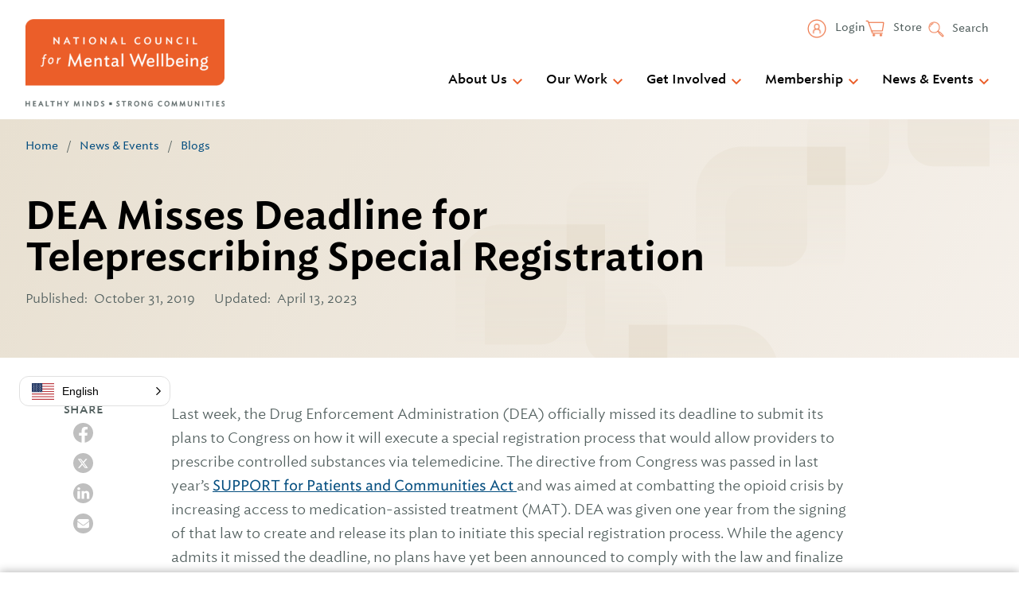

--- FILE ---
content_type: text/javascript
request_url: https://www.thenationalcouncil.org/wp-content/cache/autoptimize/js/autoptimize_single_bac44913fad7e3e3d8ec037556d94435.js?ver=1.0.0
body_size: 1033
content:
window.dataLayer=window.dataLayer||[];function gtag(){dataLayer.push(arguments);}
const baseConsent={'ad_storage':'denied','ad_user_data':'denied','ad_personalization':'denied','analytics_storage':'denied'}
const usBaseConsent={'ad_storage':'granted','ad_user_data':'granted','ad_personalization':'granted','analytics_storage':'granted','region':['US','US-CA']}
function getCookie(cname){const cookies=document.cookie.split(";");for(let cookie of cookies){let[name,value]=cookie.split('=');if(name.trim()===cname){return decodeURIComponent(value);}}
return"";}
function setLocalCookie(cookie,denied=false){document.cookie=denied?'nc_cookie_consent_denied=1; path=/':`nc_cookie_consent=${cookie}; path=/`;}
const deniedCookie=getCookie('nc_cookie_consent_denied');const existingValues=getCookie('nc_cookie_consent');if(existingValues){const grantedValues=existingValues.split('.');for(let i=0;i<grantedValues.length;i++){const consent=grantedValues[i];baseConsent[consent]='granted';usBaseConsent[consent]='granted';}}
if(deniedCookie){for(let consent in baseConsent){baseConsent[consent]='denied';usBaseConsent[consent]='denied';}}
gtag('consent','default',baseConsent);gtag('consent','default',usBaseConsent);let consentWrapper;window.onload=()=>{if(!existingValues&&!deniedCookie){consentWrapper=document.getElementById('natcon-cookie-consent');consentWrapper.classList.add('open');moveLanguageBoxUp(consentWrapper);}};function moveLanguageBoxUp(consentWrapper){const watchForConvey=setInterval(()=>{const languageBox=document.getElementById('conveythis-wrapper');if(languageBox){const height=consentWrapper.clientHeight;languageBox.dataset.bottom=languageBox.style.bottom;languageBox.style.bottom=(height+25)+`px`;clearInterval(watchForConvey);}})}
function moveLanguageBoxDown(){const languageBox=document.getElementById('conveythis-wrapper');if(languageBox){languageBox.style.bottom=languageBox.dataset.bottom;}}
function closeConsent(){consentWrapper.classList.remove('open');moveLanguageBoxDown();consentWrapper.addEventListener('transitionend',e=>{consentWrapper.remove();});}
function denyAllConsent(){gtag('consent','update',{'ad_storage':'denied','ad_user_data':'denied','ad_personalization':'denied','analytics_storage':'denied'});setLocalCookie('',true);sendSelectionResponse({'response':'denied'});closeConsent();}
function consentGrantedAll(){gtag('consent','update',{'ad_storage':'granted','ad_user_data':'granted','ad_personalization':'granted','analytics_storage':'granted'});setLocalCookie('ad_storage.ad_user_data.ad_personalization.analytics_storage');sendSelectionResponse({'response':'granted',});closeConsent();}
function displayCustomize(e){const custom=document.querySelector('.natcon-custom-cookies');custom.classList.add('display');e.classList.add('hidden');e.nextElementSibling.classList.add('show');}
function handleCustomSave(){const consent={'ad_storage':document.getElementById('ad_storage').checked?'granted':'denied','ad_user_data':document.getElementById('ad_user_data').checked?'granted':'denied','ad_personalization':document.getElementById('personalization').checked?'granted':'denied','analytics_storage':document.getElementById('analytics').checked?'granted':'denied',};gtag('consent','update',consent);const consent_string=Object.keys(consent).filter(e=>{return consent[e]==='granted';}).join('.');setLocalCookie(consent_string);sendSelectionResponse({'response':'custom','custom':consent_string});closeConsent();}
function sendSelectionResponse(payload){payload['nonce']=nc_cookie_consent.nonce;payload['action']='receive_user_response';const data=new URLSearchParams(payload);fetch(nc_cookie_consent.ajaxurl,{method:'POST',body:data,headers:{'Content-Type':'application/x-www-form-urlencoded'}}).catch(e=>console.error(e.message));}

--- FILE ---
content_type: text/javascript
request_url: https://www.thenationalcouncil.org/wp-content/themes/gesso/js/dist/mobile-menu.min.js?ver=1767031769
body_size: 2203
content:
!function(){"use strict";var e={TAB:9,RETURN:13,ESC:27,SPACE:32,PAGEUP:33,PAGEDOWN:34,END:35,HOME:36,LEFT:37,UP:38,RIGHT:39,DOWN:40};const t={mobile:"320px","mobile-lg":"480px",tablet:"640px","mobile-menu":"1100px","tablet-lg":"880px",desktop:"1024px","desktop-lg":"1200px",widescreen:"1400px"};var s=class{constructor(e){let{toggleSubNav:s=!0,navMenu:n=".menu--main",searchBlock:o=".site-header__search",utilityMenu:i=".menu--utility",header:l=".site-header__inner",toggleButton:a=".mobile-menu-button--menu",container:u=".mobile-menu-container",menuItem:r=".menu__item",menuItemClass:c="mobile-menu__item",menuLink:d=".menu__link",menuLinkClass:h="mobile-menu__link",menuSubMenu:m=".menu__subnav",menuSubMenuClass:b="mobile-menu__subnav",overlayClass:y="mobile-menu",mobileMenuClass:p="mobile-menu__menu",mobileSearchClass:g="mobile-menu__search",mobileUtilityMenuClass:v="mobile-menu--utility",buttonClass:_="mobile-menu-button",menuButtonClass:B="mobile-menu-button--menu",closeButtonClass:C="mobile-menu-button--close",arrowButtonClass:L="mobile-menu__subnav-arrow",mobileMenuBreakpoint:M=`(max-width: ${t["mobile-menu"]})`,logo:k=".site-logo",mobileLogoClass:E="site-logo--mobile"}=void 0===e?{}:e;this.options={toggleSubNav:s,menuItem:r,menuItemClass:c,menuLink:d,menuLinkClass:h,menuSubMenu:m,menuSubMenuClass:b,overlayClass:y,mobileMenuClass:p,mobileSearchClass:g,mobileUtilityMenuClass:v,mobileLogoClass:E,buttonClass:_,menuButtonClass:B,closeButtonClass:C,arrowButtonClass:L,mobileMenuBreakpoint:M},this.navMenu=n?document.querySelector(n):null,this.searchBlock=o?document.querySelector(o):null,this.utilityMenu=i?document.querySelector(i):null,this.header=l?document.querySelector(l):null,this.logo=k?document.querySelector(k):null,this.toggleButton=a?document.querySelector(a):null,this.container=u?document.querySelector(u):null,this.prevFocused=null,this._handleKeyDown=this._handleKeyDown.bind(this),this._toggleMenuDisplay=this._toggleMenuDisplay.bind(this),this.close=this.close.bind(this)}_cleanString(e){return e.toLowerCase().replace(" ","-")}_processLinks(e,t,s){const n=e,o=document.createElement("span"),i=[...t.querySelectorAll(this.options.menuLink)],l=this._cleanString(`mobile-menu-${e.innerText}${s||""}`);t.setAttribute("id",l),o.classList.add(this.options.arrowButtonClass),n.setAttribute("aria-controls",l),n.setAttribute("aria-expanded","false"),o.innerHTML='<span class="visually-hidden">Toggle SubNav</span>',n.addEventListener("click",(e=>{e.preventDefault(),"false"===n.getAttribute("aria-expanded")?(e.currentTarget.setAttribute("aria-expanded","true"),t.setAttribute("style","display: block;"),i[0],void 0!==i[0][0]&&i[0][0].focus()):(e.currentTarget.setAttribute("aria-expanded","false"),t.setAttribute("style","display: none;"))})),n.parentNode.insertBefore(o,t)}_cloneBlock(e,t){void 0===t&&(t="");let s=null;return e&&(s=e.cloneNode(!0),t&&s.classList.add(t)),s}_cloneMenu(e,t){void 0===t&&(t="");let s=null;if(e){s=e.cloneNode(!0),s.className="";const n=this.options.toggleSubNav?"mobile-menu__menu--toggle-subnav":"mobile-menu__menu--show-subnav";t&&s.classList.add(t),s.classList.add(n);const o=s.querySelectorAll(this.options.menuItem);o.length&&o.forEach((e=>{e.classList.add(this.options.menuItemClass),e.classList.remove("menu__item")}));const i=s.querySelectorAll(this.options.menuSubMenu);i.length&&i.forEach((e=>{e.classList.add(this.options.menuSubMenuClass),e.classList.remove("menu"),e.classList.remove("menu__subnav")}));const l=s.querySelectorAll(this.options.menuLink);l.length&&l.forEach(((e,t)=>{const s=e.nextElementSibling;e.tabIndex=-1,this.options.toggleSubNav&&e.classList.contains("has-subnav")&&s&&"UL"===s.tagName&&this._processLinks(e,s,t),e.classList.add(this.options.menuLinkClass),e.classList.remove("menu__link")}))}return s}_setTabIndex(e,t){Array.isArray(e)?e.forEach((function(e){if(Object.prototype.isPrototypeOf.call(NodeList.prototype,e))for(let s=0;s<e.length;s++)e[s].tabIndex=t;else e.tabIndex=t})):e.tabIndex=t}_handleKeyDown(t){const s=this.overlay.querySelectorAll('button[type=submit], [href], input, select, textarea,[tabindex]:not([tabindex="-1"]'),n=s.length,o=s[0],i=s[n-1];t.keyCode===e.ESC&&this.close(),t.keyCode===e.TAB&&t.shiftKey?document.activeElement===o&&(t.preventDefault(),i.focus()):t.keyCode===e.TAB&&document.activeElement===i&&(t.preventDefault(),o.focus())}_toggleMenuDisplay(){window.matchMedia(this.options.mobileMenuBreakpoint).matches?(this.overlay.style.display="",this.toggleButton.style.display="",this.searchBlock&&(this.searchBlock.style.display="none"),this.navMenu&&(this.navMenu.style.display="none"),this.utilityMenu&&(this.utilityMenu.style.display="none"),this.close()):(this.overlay.style.display="none",this.toggleButton.style.display="none",this.searchBlock&&(this.searchBlock.style.display=""),this.navMenu&&(this.navMenu.style.display=""),this.utilityMenu&&(this.utilityMenu.style.display=""))}init(){if(!this.navMenu)return;this.overlay=document.createElement("nav"),this.overlay.classList.add(this.options.overlayClass),this.overlay.setAttribute("aria-role","menu"),this.overlay.setAttribute("aria-modal","true"),this.closeButton=document.createElement("button"),this.closeButton.classList.add(this.options.buttonClass),this.closeButton.classList.add(this.options.closeButtonClass),this.closeButton.innerHTML='<span class="mobile-menu-button__icon">Close</span>',this.closeButton.addEventListener("click",(()=>this.close())),this.overlay.appendChild(this.closeButton),null===this.toggleButton&&(this.toggleButton=document.createElement("button"),this.toggleButton.classList.add(this.options.buttonClass),this.toggleButton.classList.add(this.options.menuButtonClass),this.toggleButton.innerHTML='<span class="mobile-menu-button__icon">Menu</span>',this.toggleButton.setAttribute("aria-haspopup","menu"),this.header?this.header.insertAdjacentElement("beforeEnd",this.toggleButton):document.body.insertAdjacentElement("afterBegin",this.toggleButton)),this.toggleButton.addEventListener("click",(()=>this.open())),this.logo&&this.overlay.appendChild(this._cloneBlock(this.logo,this.options.mobileLogoClass)),this.navMenu&&this.overlay.appendChild(this._cloneMenu(this.navMenu,this.options.mobileMenuClass)),this.utilityMenu&&this.overlay.appendChild(this._cloneMenu(this.utilityMenu,this.options.mobileUtilityMenuClass)),this.searchBlock&&this.overlay.appendChild(this._cloneBlock(this.searchBlock,this.options.mobileSearchClass)),this.container?this.container.appendChild(this.overlay):this.header?this.header.insertAdjacentElement("afterEnd",this.overlay):document.body.insertAdjacentElement("afterBegin",this.overlay),this._toggleMenuDisplay(),this.close();let e=!1,t=window.innerWidth;window.addEventListener("resize",(()=>{const s=window.innerWidth;t!==s&&(!1!==e&&clearTimeout(e),e=setTimeout(this._toggleMenuDisplay,200),t=s)}))}open(){this.prevFocused=document.activeElement,this._setTabIndex(this.closeButton,0),this.closeButton.addEventListener("click",this.close);const e=[...this.overlay.querySelectorAll(".mobile-menu__link")];this._setTabIndex(e,0),document.body.classList.add("has-open-mobile-menu"),this.overlay.setAttribute("style","display: block;"),this.toggleButton.setAttribute("aria-expanded","true"),document.addEventListener("keydown",this._handleKeyDown)}close(){this._setTabIndex(this.closeButton,-1);const e=[...this.overlay.querySelectorAll(".mobile-menu__link")];this._setTabIndex(e,-1),document.removeEventListener("keydown",this._handleKeyDown),this.closeButton.removeEventListener("click",this.close),document.body.classList.remove("has-open-mobile-menu"),this.overlay.setAttribute("style","display: none;"),this.toggleButton.removeAttribute("aria-expanded"),this.prevFocused&&this.prevFocused.focus()}};const n=function(){if(!document.body.classList.contains("mobile-menu-processed")){(new s).init(),document.body.classList.add("mobile-menu-processed")}};"complete"===document.readyState||"loading"!==document.readyState&&!document.documentElement.doScroll?n():document.addEventListener("DOMContentLoaded",n)}();

--- FILE ---
content_type: text/javascript
request_url: https://www.thenationalcouncil.org/wp-content/cache/autoptimize/js/autoptimize_single_c634bcdb8ec475804c35720e8a88bbce.js
body_size: 124396
content:
!function(t,e){"object"==typeof module&&module.exports?(e.default=e,module.exports=t&&t.document?e(t):e):"function"==typeof define&&define.amd?define("highcharts/highmaps",function(){return e(t)}):(t.Highcharts&&t.Highcharts.error(16,!0),t.Highcharts=e(t))}("undefined"!=typeof window?window:this,function(t){"use strict";var e={};function i(e,i,s,o){e.hasOwnProperty(i)||(e[i]=o.apply(null,s),"function"==typeof CustomEvent&&t.dispatchEvent(new CustomEvent("HighchartsModuleLoaded",{detail:{path:i,module:e[i]}})))}return i(e,"Core/Globals.js",[],function(){var e,i;return(i=e||(e={})).SVG_NS="http://www.w3.org/2000/svg",i.product="Highcharts",i.version="11.3.0",i.win=void 0!==t?t:{},i.doc=i.win.document,i.svg=i.doc&&i.doc.createElementNS&&!!i.doc.createElementNS(i.SVG_NS,"svg").createSVGRect,i.userAgent=i.win.navigator&&i.win.navigator.userAgent||"",i.isChrome=-1!==i.userAgent.indexOf("Chrome"),i.isFirefox=-1!==i.userAgent.indexOf("Firefox"),i.isMS=/(edge|msie|trident)/i.test(i.userAgent)&&!i.win.opera,i.isSafari=!i.isChrome&&-1!==i.userAgent.indexOf("Safari"),i.isTouchDevice=/(Mobile|Android|Windows Phone)/.test(i.userAgent),i.isWebKit=-1!==i.userAgent.indexOf("AppleWebKit"),i.deg2rad=2*Math.PI/360,i.hasBidiBug=i.isFirefox&&4>parseInt(i.userAgent.split("Firefox/")[1],10),i.hasTouch=!!i.win.TouchEvent,i.marginNames=["plotTop","marginRight","marginBottom","plotLeft"],i.noop=function(){},i.supportsPassiveEvents=function(){let t=!1;if(!i.isMS){let e=Object.defineProperty({},"passive",{get:function(){t=!0}});i.win.addEventListener&&i.win.removeEventListener&&(i.win.addEventListener("testPassive",i.noop,e),i.win.removeEventListener("testPassive",i.noop,e))}return t}(),i.charts=[],i.composed=[],i.dateFormats={},i.seriesTypes={},i.symbolSizes={},i.chartCount=0,e}),i(e,"Core/Utilities.js",[e["Core/Globals.js"]],function(t){let e;let{charts:i,doc:s,win:o}=t;function r(e,i,s,a){let n=i?"Highcharts error":"Highcharts warning";32===e&&(e=`${n}: Deprecated member`);let l=p(e),h=l?`${n} #${e}: www.highcharts.com/errors/${e}/`:e.toString();if(void 0!==a){let t="";l&&(h+="?"),C(a,function(e,i){t+=`
 - ${i}: ${e}`,l&&(h+=encodeURI(i)+"="+encodeURI(e))}),h+=t}k(t,"displayError",{chart:s,code:e,message:h,params:a},function(){if(i)throw Error(h);o.console&&-1===r.messages.indexOf(h)&&console.warn(h)}),r.messages.push(h)}function a(t,e){return parseInt(t,e||10)}function n(t){return"string"==typeof t}function l(t){let e=Object.prototype.toString.call(t);return"[object Array]"===e||"[object Array Iterator]"===e}function h(t,e){return!!t&&"object"==typeof t&&(!e||!l(t))}function d(t){return h(t)&&"number"==typeof t.nodeType}function c(t){let e=t&&t.constructor;return!!(h(t,!0)&&!d(t)&&e&&e.name&&"Object"!==e.name)}function p(t){return"number"==typeof t&&!isNaN(t)&&t<1/0&&t>-1/0}function u(t){return null!=t}function g(t,e,i){let s;let o=n(e)&&!u(i),r=(e,i)=>{u(e)?t.setAttribute(i,e):o?(s=t.getAttribute(i))||"class"!==i||(s=t.getAttribute(i+"Name")):t.removeAttribute(i)};return n(e)?r(i,e):C(e,r),s}function f(t){return l(t)?t:[t]}function m(t,e){let i;for(i in t||(t={}),e)t[i]=e[i];return t}function x(){let t=arguments,e=t.length;for(let i=0;i<e;i++){let e=t[i];if(null!=e)return e}}function y(e,i){t.isMS&&!t.svg&&i&&u(i.opacity)&&(i.filter=`alpha(opacity=${100*i.opacity})`),m(e.style,i)}function b(t){return Math.pow(10,Math.floor(Math.log(t)/Math.LN10))}function v(t,e){return t>1e14?t:parseFloat(t.toPrecision(e||14))}(r||(r={})).messages=[],Math.easeInOutSine=function(t){return-.5*(Math.cos(Math.PI*t)-1)};let M=Array.prototype.find?function(t,e){return t.find(e)}:function(t,e){let i;let s=t.length;for(i=0;i<s;i++)if(e(t[i],i))return t[i]};function C(t,e,i){for(let s in t)Object.hasOwnProperty.call(t,s)&&e.call(i||t[s],t[s],s,t)}function S(t,e,i){function s(e,i){let s=t.removeEventListener;s&&s.call(t,e,i,!1)}function o(i){let o,r;t.nodeName&&(e?(o={})[e]=!0:o=i,C(o,function(t,e){if(i[e])for(r=i[e].length;r--;)s(e,i[e][r].fn)}))}let r="function"==typeof t&&t.prototype||t;if(Object.hasOwnProperty.call(r,"hcEvents")){let t=r.hcEvents;if(e){let r=t[e]||[];i?(t[e]=r.filter(function(t){return i!==t.fn}),s(e,i)):(o(t),t[e]=[])}else o(t),delete r.hcEvents}}function k(e,i,o,r){let a;if(o=o||{},s.createEvent&&(e.dispatchEvent||e.fireEvent&&e!==t))(a=s.createEvent("Events")).initEvent(i,!0,!0),o=m(a,o),e.dispatchEvent?e.dispatchEvent(o):e.fireEvent(i,o);else if(e.hcEvents){o.target||m(o,{preventDefault:function(){o.defaultPrevented=!0},target:e,type:i});let t=[],s=e,r=!1;for(;s.hcEvents;)Object.hasOwnProperty.call(s,"hcEvents")&&s.hcEvents[i]&&(t.length&&(r=!0),t.unshift.apply(t,s.hcEvents[i])),s=Object.getPrototypeOf(s);r&&t.sort((t,e)=>t.order-e.order),t.forEach(t=>{!1===t.fn.call(e,o)&&o.preventDefault()})}r&&!o.defaultPrevented&&r.call(e,o)}C({map:"map",each:"forEach",grep:"filter",reduce:"reduce",some:"some"},function(e,i){t[i]=function(t){return r(32,!1,void 0,{[`Highcharts.${i}`]:`use Array.${e}`}),Array.prototype[e].apply(t,[].slice.call(arguments,1))}});let w=function(){let t=Math.random().toString(36).substring(2,9)+"-",i=0;return function(){return"highcharts-"+(e?"":t)+i++}}();o.jQuery&&(o.jQuery.fn.highcharts=function(){let e=[].slice.call(arguments);if(this[0])return e[0]?(new t[n(e[0])?e.shift():"Chart"](this[0],e[0],e[1]),this):i[g(this[0],"data-highcharts-chart")]});let T={addEvent:function(e,i,s,o={}){let r="function"==typeof e&&e.prototype||e;Object.hasOwnProperty.call(r,"hcEvents")||(r.hcEvents={});let a=r.hcEvents;t.Point&&e instanceof t.Point&&e.series&&e.series.chart&&(e.series.chart.runTrackerClick=!0);let n=e.addEventListener;n&&n.call(e,i,s,!!t.supportsPassiveEvents&&{passive:void 0===o.passive?-1!==i.indexOf("touch"):o.passive,capture:!1}),a[i]||(a[i]=[]);let l={fn:s,order:"number"==typeof o.order?o.order:1/0};return a[i].push(l),a[i].sort((t,e)=>t.order-e.order),function(){S(e,i,s)}},arrayMax:function(t){let e=t.length,i=t[0];for(;e--;)t[e]>i&&(i=t[e]);return i},arrayMin:function(t){let e=t.length,i=t[0];for(;e--;)t[e]<i&&(i=t[e]);return i},attr:g,clamp:function(t,e,i){return t>e?t<i?t:i:e},clearTimeout:function(t){u(t)&&clearTimeout(t)},correctFloat:v,createElement:function(t,e,i,o,r){let a=s.createElement(t);return e&&m(a,e),r&&y(a,{padding:"0",border:"none",margin:"0"}),i&&y(a,i),o&&o.appendChild(a),a},css:y,defined:u,destroyObjectProperties:function(t,e){C(t,function(i,s){i&&i!==e&&i.destroy&&i.destroy(),delete t[s]})},diffObjects:function(t,e,i,s){let o={};return function t(e,o,r,a){let n=i?o:e;C(e,function(i,d){if(!a&&s&&s.indexOf(d)>-1&&o[d]){i=f(i),r[d]=[];for(let e=0;e<Math.max(i.length,o[d].length);e++)o[d][e]&&(void 0===i[e]?r[d][e]=o[d][e]:(r[d][e]={},t(i[e],o[d][e],r[d][e],a+1)))}else h(i,!0)&&!i.nodeType?(r[d]=l(i)?[]:{},t(i,o[d]||{},r[d],a+1),0!==Object.keys(r[d]).length||"colorAxis"===d&&0===a||delete r[d]):(e[d]!==o[d]||d in e&&!(d in o))&&(r[d]=n[d])})}(t,e,o,0),o},discardElement:function(t){t&&t.parentElement&&t.parentElement.removeChild(t)},erase:function(t,e){let i=t.length;for(;i--;)if(t[i]===e){t.splice(i,1);break}},error:r,extend:m,extendClass:function(t,e){let i=function(){};return i.prototype=new t,m(i.prototype,e),i},find:M,fireEvent:k,getClosestDistance:function(t,e){let i,s,o;let r=!e;return t.forEach(t=>{if(t.length>1)for(o=t.length-1;o>0;o--)(s=t[o]-t[o-1])<0&&!r?(e?.(),e=void 0):s&&(void 0===i||s<i)&&(i=s)}),i},getMagnitude:b,getNestedProperty:function(t,e){let i=t.split(".");for(;i.length&&u(e);){let t=i.shift();if(void 0===t||"__proto__"===t)return;if("this"===t){let t;return h(e)&&(t=e["@this"]),t??e}let s=e[t];if(!u(s)||"function"==typeof s||"number"==typeof s.nodeType||s===o)return;e=s}return e},getStyle:function t(e,i,s){let r;if("width"===i){let i=Math.min(e.offsetWidth,e.scrollWidth),s=e.getBoundingClientRect&&e.getBoundingClientRect().width;return s<i&&s>=i-1&&(i=Math.floor(s)),Math.max(0,i-(t(e,"padding-left",!0)||0)-(t(e,"padding-right",!0)||0))}if("height"===i)return Math.max(0,Math.min(e.offsetHeight,e.scrollHeight)-(t(e,"padding-top",!0)||0)-(t(e,"padding-bottom",!0)||0));let n=o.getComputedStyle(e,void 0);return n&&(r=n.getPropertyValue(i),x(s,"opacity"!==i)&&(r=a(r))),r},inArray:function(t,e,i){return r(32,!1,void 0,{"Highcharts.inArray":"use Array.indexOf"}),e.indexOf(t,i)},insertItem:function(t,e){let i;let s=t.options.index,o=e.length;for(i=t.options.isInternal?o:0;i<o+1;i++)if(!e[i]||p(s)&&s<x(e[i].options.index,e[i]._i)||e[i].options.isInternal){e.splice(i,0,t);break}return i},isArray:l,isClass:c,isDOMElement:d,isFunction:function(t){return"function"==typeof t},isNumber:p,isObject:h,isString:n,keys:function(t){return r(32,!1,void 0,{"Highcharts.keys":"use Object.keys"}),Object.keys(t)},merge:function(){let t,e=arguments,i={},s=function(t,e){return"object"!=typeof t&&(t={}),C(e,function(i,o){"__proto__"!==o&&"constructor"!==o&&(!h(i,!0)||c(i)||d(i)?t[o]=e[o]:t[o]=s(t[o]||{},i))}),t};!0===e[0]&&(i=e[1],e=Array.prototype.slice.call(e,2));let o=e.length;for(t=0;t<o;t++)i=s(i,e[t]);return i},normalizeTickInterval:function(t,e,i,s,o){let r,a=t;i=x(i,b(t));let n=t/i;for(!e&&(e=o?[1,1.2,1.5,2,2.5,3,4,5,6,8,10]:[1,2,2.5,5,10],!1===s&&(1===i?e=e.filter(function(t){return t%1==0}):i<=.1&&(e=[1/i]))),r=0;r<e.length&&(a=e[r],(!o||!(a*i>=t))&&(o||!(n<=(e[r]+(e[r+1]||e[r]))/2)));r++);return v(a*i,-Math.round(Math.log(.001)/Math.LN10))},objectEach:C,offset:function(t){let e=s.documentElement,i=t.parentElement||t.parentNode?t.getBoundingClientRect():{top:0,left:0,width:0,height:0};return{top:i.top+(o.pageYOffset||e.scrollTop)-(e.clientTop||0),left:i.left+(o.pageXOffset||e.scrollLeft)-(e.clientLeft||0),width:i.width,height:i.height}},pad:function(t,e,i){return Array((e||2)+1-String(t).replace("-","").length).join(i||"0")+t},pick:x,pInt:a,pushUnique:function(t,e){return 0>t.indexOf(e)&&!!t.push(e)},relativeLength:function(t,e,i){return/%$/.test(t)?e*parseFloat(t)/100+(i||0):parseFloat(t)},removeEvent:S,splat:f,stableSort:function(t,e){let i,s;let o=t.length;for(s=0;s<o;s++)t[s].safeI=s;for(t.sort(function(t,s){return 0===(i=e(t,s))?t.safeI-s.safeI:i}),s=0;s<o;s++)delete t[s].safeI},syncTimeout:function(t,e,i){return e>0?setTimeout(t,e,i):(t.call(0,i),-1)},timeUnits:{millisecond:1,second:1e3,minute:6e4,hour:36e5,day:864e5,week:6048e5,month:24192e5,year:314496e5},uniqueKey:w,useSerialIds:function(t){return e=x(t,e)},wrap:function(t,e,i){let s=t[e];t[e]=function(){let t=arguments,e=this;return i.apply(this,[function(){return s.apply(e,arguments.length?arguments:t)}].concat([].slice.call(arguments)))}}};return T}),i(e,"Core/Chart/ChartDefaults.js",[],function(){return{alignThresholds:!1,panning:{enabled:!1,type:"x"},styledMode:!1,borderRadius:0,colorCount:10,allowMutatingData:!0,ignoreHiddenSeries:!0,spacing:[10,10,15,10],resetZoomButton:{theme:{},position:{}},reflow:!0,type:"line",zooming:{singleTouch:!1,resetButton:{theme:{zIndex:6},position:{align:"right",x:-10,y:10}}},width:null,height:null,borderColor:"#334eff",backgroundColor:"#ffffff",plotBorderColor:"#cccccc"}}),i(e,"Core/Color/Palettes.js",[],function(){return{colors:["#2caffe","#544fc5","#00e272","#fe6a35","#6b8abc","#d568fb","#2ee0ca","#fa4b42","#feb56a","#91e8e1"]}}),i(e,"Core/Time.js",[e["Core/Globals.js"],e["Core/Utilities.js"]],function(t,e){let{win:i}=t,{defined:s,error:o,extend:r,isNumber:a,isObject:n,merge:l,objectEach:h,pad:d,pick:c,splat:p,timeUnits:u}=e,g=t.isSafari&&i.Intl&&i.Intl.DateTimeFormat.prototype.formatRange,f=t.isSafari&&i.Intl&&!i.Intl.DateTimeFormat.prototype.formatRange;return class{constructor(t){this.options={},this.useUTC=!1,this.variableTimezone=!1,this.Date=i.Date,this.getTimezoneOffset=this.timezoneOffsetFunction(),this.update(t)}get(t,e){if(this.variableTimezone||this.timezoneOffset){let i=e.getTime(),s=i-this.getTimezoneOffset(e);e.setTime(s);let o=e["getUTC"+t]();return e.setTime(i),o}return this.useUTC?e["getUTC"+t]():e["get"+t]()}set(t,e,i){if(this.variableTimezone||this.timezoneOffset){if("Milliseconds"===t||"Seconds"===t||"Minutes"===t&&this.getTimezoneOffset(e)%36e5==0)return e["setUTC"+t](i);let s=this.getTimezoneOffset(e),o=e.getTime()-s;e.setTime(o),e["setUTC"+t](i);let r=this.getTimezoneOffset(e);return o=e.getTime()+r,e.setTime(o)}return this.useUTC||g&&"FullYear"===t?e["setUTC"+t](i):e["set"+t](i)}update(t={}){let e=c(t.useUTC,!0);this.options=t=l(!0,this.options,t),this.Date=t.Date||i.Date||Date,this.useUTC=e,this.timezoneOffset=e&&t.timezoneOffset||void 0,this.getTimezoneOffset=this.timezoneOffsetFunction(),this.variableTimezone=e&&!!(t.getTimezoneOffset||t.timezone)}makeTime(t,e,i,s,o,r){let a,n,l;return this.useUTC?(a=this.Date.UTC.apply(0,arguments),n=this.getTimezoneOffset(a),a+=n,n!==(l=this.getTimezoneOffset(a))?a+=l-n:n-36e5!==this.getTimezoneOffset(a-36e5)||f||(a-=36e5)):a=new this.Date(t,e,c(i,1),c(s,0),c(o,0),c(r,0)).getTime(),a}timezoneOffsetFunction(){let t=this,e=this.options,i=e.getTimezoneOffset;return this.useUTC?e.timezone?t=>{try{let[i,s,o,r,n=0]=Intl.DateTimeFormat("en",{timeZone:e.timezone,timeZoneName:"shortOffset"}).format(t).split(/(GMT|:)/).map(Number),l=-(36e5*(o+n/60));if(a(l))return l}catch(t){o(34)}return 0}:this.useUTC&&i?t=>6e4*i(t.valueOf()):()=>6e4*(t.timezoneOffset||0):t=>6e4*new Date(t.toString()).getTimezoneOffset()}dateFormat(e,i,o){if(!s(i)||isNaN(i))return t.defaultOptions.lang&&t.defaultOptions.lang.invalidDate||"";e=c(e,"%Y-%m-%d %H:%M:%S");let a=this,n=new this.Date(i),l=this.get("Hours",n),p=this.get("Day",n),u=this.get("Date",n),g=this.get("Month",n),f=this.get("FullYear",n),m=t.defaultOptions.lang,x=m&&m.weekdays,y=m&&m.shortWeekdays,b=r({a:y?y[p]:x[p].substr(0,3),A:x[p],d:d(u),e:d(u,2," "),w:p,b:m.shortMonths[g],B:m.months[g],m:d(g+1),o:g+1,y:f.toString().substr(2,2),Y:f,H:d(l),k:l,I:d(l%12||12),l:l%12||12,M:d(this.get("Minutes",n)),p:l<12?"AM":"PM",P:l<12?"am":"pm",S:d(this.get("Seconds",n)),L:d(Math.floor(i%1e3),3)},t.dateFormats);return h(b,function(t,s){for(;-1!==e.indexOf("%"+s);)e=e.replace("%"+s,"function"==typeof t?t.call(a,i):t)}),o?e.substr(0,1).toUpperCase()+e.substr(1):e}resolveDTLFormat(t){return n(t,!0)?t:{main:(t=p(t))[0],from:t[1],to:t[2]}}getTimeTicks(t,e,i,o){let a,n,l,h;let d=this,p=d.Date,g=[],f={},m=new p(e),x=t.unitRange,y=t.count||1;if(o=c(o,1),s(e)){d.set("Milliseconds",m,x>=u.second?0:y*Math.floor(d.get("Milliseconds",m)/y)),x>=u.second&&d.set("Seconds",m,x>=u.minute?0:y*Math.floor(d.get("Seconds",m)/y)),x>=u.minute&&d.set("Minutes",m,x>=u.hour?0:y*Math.floor(d.get("Minutes",m)/y)),x>=u.hour&&d.set("Hours",m,x>=u.day?0:y*Math.floor(d.get("Hours",m)/y)),x>=u.day&&d.set("Date",m,x>=u.month?1:Math.max(1,y*Math.floor(d.get("Date",m)/y))),x>=u.month&&(d.set("Month",m,x>=u.year?0:y*Math.floor(d.get("Month",m)/y)),n=d.get("FullYear",m)),x>=u.year&&(n-=n%y,d.set("FullYear",m,n)),x===u.week&&(h=d.get("Day",m),d.set("Date",m,d.get("Date",m)-h+o+(h<o?-7:0))),n=d.get("FullYear",m);let t=d.get("Month",m),r=d.get("Date",m),c=d.get("Hours",m);e=m.getTime(),(d.variableTimezone||!d.useUTC)&&s(i)&&(l=i-e>4*u.month||d.getTimezoneOffset(e)!==d.getTimezoneOffset(i));let p=m.getTime();for(a=1;p<i;)g.push(p),x===u.year?p=d.makeTime(n+a*y,0):x===u.month?p=d.makeTime(n,t+a*y):l&&(x===u.day||x===u.week)?p=d.makeTime(n,t,r+a*y*(x===u.day?1:7)):l&&x===u.hour&&y>1?p=d.makeTime(n,t,r,c+a*y):p+=x*y,a++;g.push(p),x<=u.hour&&g.length<1e4&&g.forEach(function(t){t%18e5==0&&"000000000"===d.dateFormat("%H%M%S%L",t)&&(f[t]="day")})}return g.info=r(t,{higherRanks:f,totalRange:x*y}),g}getDateFormat(t,e,i,s){let o=this.dateFormat("%m-%d %H:%M:%S.%L",e),r="01-01 00:00:00.000",a={millisecond:15,second:12,minute:9,hour:6,day:3},n="millisecond",l=n;for(n in u){if(t===u.week&&+this.dateFormat("%w",e)===i&&o.substr(6)===r.substr(6)){n="week";break}if(u[n]>t){n=l;break}if(a[n]&&o.substr(a[n])!==r.substr(a[n]))break;"week"!==n&&(l=n)}return this.resolveDTLFormat(s[n]).main}}}),i(e,"Core/Defaults.js",[e["Core/Chart/ChartDefaults.js"],e["Core/Globals.js"],e["Core/Color/Palettes.js"],e["Core/Time.js"],e["Core/Utilities.js"]],function(t,e,i,s,o){let{isTouchDevice:r,svg:a}=e,{merge:n}=o,l={colors:i.colors,symbols:["circle","diamond","square","triangle","triangle-down"],lang:{loading:"Loading...",months:["January","February","March","April","May","June","July","August","September","October","November","December"],shortMonths:["Jan","Feb","Mar","Apr","May","Jun","Jul","Aug","Sep","Oct","Nov","Dec"],weekdays:["Sunday","Monday","Tuesday","Wednesday","Thursday","Friday","Saturday"],decimalPoint:".",numericSymbols:["k","M","G","T","P","E"],resetZoom:"Reset zoom",resetZoomTitle:"Reset zoom level 1:1",thousandsSep:" "},global:{},time:{Date:void 0,getTimezoneOffset:void 0,timezone:void 0,timezoneOffset:0,useUTC:!0},chart:t,title:{style:{color:"#333333",fontWeight:"bold"},text:"Chart title",align:"center",margin:15,widthAdjust:-44},subtitle:{style:{color:"#666666",fontSize:"0.8em"},text:"",align:"center",widthAdjust:-44},caption:{margin:15,style:{color:"#666666",fontSize:"0.8em"},text:"",align:"left",verticalAlign:"bottom"},plotOptions:{},legend:{enabled:!0,align:"center",alignColumns:!0,className:"highcharts-no-tooltip",layout:"horizontal",itemMarginBottom:2,itemMarginTop:2,labelFormatter:function(){return this.name},borderColor:"#999999",borderRadius:0,navigation:{style:{fontSize:"0.8em"},activeColor:"#0022ff",inactiveColor:"#cccccc"},itemStyle:{color:"#333333",cursor:"pointer",fontSize:"0.8em",textDecoration:"none",textOverflow:"ellipsis"},itemHoverStyle:{color:"#000000"},itemHiddenStyle:{color:"#666666",textDecoration:"line-through"},shadow:!1,itemCheckboxStyle:{position:"absolute",width:"13px",height:"13px"},squareSymbol:!0,symbolPadding:5,verticalAlign:"bottom",x:0,y:0,title:{style:{fontSize:"0.8em",fontWeight:"bold"}}},loading:{labelStyle:{fontWeight:"bold",position:"relative",top:"45%"},style:{position:"absolute",backgroundColor:"#ffffff",opacity:.5,textAlign:"center"}},tooltip:{enabled:!0,animation:a,borderRadius:3,dateTimeLabelFormats:{millisecond:"%A, %e %b, %H:%M:%S.%L",second:"%A, %e %b, %H:%M:%S",minute:"%A, %e %b, %H:%M",hour:"%A, %e %b, %H:%M",day:"%A, %e %b %Y",week:"Week from %A, %e %b %Y",month:"%B %Y",year:"%Y"},footerFormat:"",headerShape:"callout",hideDelay:500,padding:8,shape:"callout",shared:!1,snap:r?25:10,headerFormat:'<span style="font-size: 0.8em">{point.key}</span><br/>',pointFormat:'<span style="color:{point.color}">●</span> {series.name}: <b>{point.y}</b><br/>',backgroundColor:"#ffffff",borderWidth:void 0,shadow:!0,stickOnContact:!1,style:{color:"#333333",cursor:"default",fontSize:"0.8em"},useHTML:!1},credits:{enabled:!0,href:"https://www.highcharts.com?credits",position:{align:"right",x:-10,verticalAlign:"bottom",y:-5},style:{cursor:"pointer",color:"#999999",fontSize:"0.6em"},text:"Highcharts.com"}};l.chart.styledMode=!1;let h=new s(l.time);return{defaultOptions:l,defaultTime:h,getOptions:function(){return l},setOptions:function(t){return n(!0,l,t),(t.time||t.global)&&(e.time?e.time.update(n(l.global,l.time,t.global,t.time)):e.time=h),l}}}),i(e,"Core/Color/Color.js",[e["Core/Globals.js"],e["Core/Utilities.js"]],function(t,e){let{isNumber:i,merge:s,pInt:o}=e;class r{static parse(t){return t?new r(t):r.None}constructor(e){let i,s,o,a;this.rgba=[NaN,NaN,NaN,NaN],this.input=e;let n=t.Color;if(n&&n!==r)return new n(e);if("object"==typeof e&&void 0!==e.stops)this.stops=e.stops.map(t=>new r(t[1]));else if("string"==typeof e){if(this.input=e=r.names[e.toLowerCase()]||e,"#"===e.charAt(0)){let t=e.length,i=parseInt(e.substr(1),16);7===t?s=[(16711680&i)>>16,(65280&i)>>8,255&i,1]:4===t&&(s=[(3840&i)>>4|(3840&i)>>8,(240&i)>>4|240&i,(15&i)<<4|15&i,1])}if(!s)for(o=r.parsers.length;o--&&!s;)(i=(a=r.parsers[o]).regex.exec(e))&&(s=a.parse(i))}s&&(this.rgba=s)}get(t){let e=this.input,o=this.rgba;if("object"==typeof e&&void 0!==this.stops){let i=s(e);return i.stops=[].slice.call(i.stops),this.stops.forEach((e,s)=>{i.stops[s]=[i.stops[s][0],e.get(t)]}),i}return o&&i(o[0])?"rgb"!==t&&(t||1!==o[3])?"a"===t?`${o[3]}`:"rgba("+o.join(",")+")":"rgb("+o[0]+","+o[1]+","+o[2]+")":e}brighten(t){let e=this.rgba;if(this.stops)this.stops.forEach(function(e){e.brighten(t)});else if(i(t)&&0!==t)for(let i=0;i<3;i++)e[i]+=o(255*t),e[i]<0&&(e[i]=0),e[i]>255&&(e[i]=255);return this}setOpacity(t){return this.rgba[3]=t,this}tweenTo(t,e){let s=this.rgba,o=t.rgba;if(!i(s[0])||!i(o[0]))return t.input||"none";let r=1!==o[3]||1!==s[3];return(r?"rgba(":"rgb(")+Math.round(o[0]+(s[0]-o[0])*(1-e))+","+Math.round(o[1]+(s[1]-o[1])*(1-e))+","+Math.round(o[2]+(s[2]-o[2])*(1-e))+(r?","+(o[3]+(s[3]-o[3])*(1-e)):"")+")"}}return r.names={white:"#ffffff",black:"#000000"},r.parsers=[{regex:/rgba\(\s*([0-9]{1,3})\s*,\s*([0-9]{1,3})\s*,\s*([0-9]{1,3})\s*,\s*([0-9]?(?:\.[0-9]+)?)\s*\)/,parse:function(t){return[o(t[1]),o(t[2]),o(t[3]),parseFloat(t[4],10)]}},{regex:/rgb\(\s*([0-9]{1,3})\s*,\s*([0-9]{1,3})\s*,\s*([0-9]{1,3})\s*\)/,parse:function(t){return[o(t[1]),o(t[2]),o(t[3]),1]}}],r.None=new r(""),r}),i(e,"Core/Animation/Fx.js",[e["Core/Color/Color.js"],e["Core/Globals.js"],e["Core/Utilities.js"]],function(t,e,i){let{parse:s}=t,{win:o}=e,{isNumber:r,objectEach:a}=i;class n{constructor(t,e,i){this.pos=NaN,this.options=e,this.elem=t,this.prop=i}dSetter(){let t=this.paths,e=t&&t[0],i=t&&t[1],s=this.now||0,o=[];if(1!==s&&e&&i){if(e.length===i.length&&s<1)for(let t=0;t<i.length;t++){let a=e[t],n=i[t],l=[];for(let t=0;t<n.length;t++){let e=a[t],i=n[t];r(e)&&r(i)&&!("A"===n[0]&&(4===t||5===t))?l[t]=e+s*(i-e):l[t]=i}o.push(l)}else o=i}else o=this.toD||[];this.elem.attr("d",o,void 0,!0)}update(){let t=this.elem,e=this.prop,i=this.now,s=this.options.step;this[e+"Setter"]?this[e+"Setter"]():t.attr?t.element&&t.attr(e,i,null,!0):t.style[e]=i+this.unit,s&&s.call(t,i,this)}run(t,e,i){let s=this,r=s.options,a=function(t){return!a.stopped&&s.step(t)},l=o.requestAnimationFrame||function(t){setTimeout(t,13)},h=function(){for(let t=0;t<n.timers.length;t++)n.timers[t]()||n.timers.splice(t--,1);n.timers.length&&l(h)};t!==e||this.elem["forceAnimate:"+this.prop]?(this.startTime=+new Date,this.start=t,this.end=e,this.unit=i,this.now=this.start,this.pos=0,a.elem=this.elem,a.prop=this.prop,a()&&1===n.timers.push(a)&&l(h)):(delete r.curAnim[this.prop],r.complete&&0===Object.keys(r.curAnim).length&&r.complete.call(this.elem))}step(t){let e,i;let s=+new Date,o=this.options,r=this.elem,n=o.complete,l=o.duration,h=o.curAnim;return r.attr&&!r.element?e=!1:t||s>=l+this.startTime?(this.now=this.end,this.pos=1,this.update(),h[this.prop]=!0,i=!0,a(h,function(t){!0!==t&&(i=!1)}),i&&n&&n.call(r),e=!1):(this.pos=o.easing((s-this.startTime)/l),this.now=this.start+(this.end-this.start)*this.pos,this.update(),e=!0),e}initPath(t,e,i){let s=t.startX,o=t.endX,a=i.slice(),n=t.isArea,l=n?2:1,h,d,c,p,u=e&&e.slice();if(!u)return[a,a];function g(t,e){for(;t.length<d;){let i=t[0],s=e[d-t.length];if(s&&"M"===i[0]&&("C"===s[0]?t[0]=["C",i[1],i[2],i[1],i[2],i[1],i[2]]:t[0]=["L",i[1],i[2]]),t.unshift(i),n){let e=t.pop();t.push(t[t.length-1],e)}}}function f(t,e){for(;t.length<d;){let e=t[Math.floor(t.length/l)-1].slice();if("C"===e[0]&&(e[1]=e[5],e[2]=e[6]),n){let i=t[Math.floor(t.length/l)].slice();t.splice(t.length/2,0,e,i)}else t.push(e)}}if(s&&o&&o.length){for(c=0;c<s.length;c++){if(s[c]===o[0]){h=c;break}if(s[0]===o[o.length-s.length+c]){h=c,p=!0;break}if(s[s.length-1]===o[o.length-s.length+c]){h=s.length-c;break}}void 0===h&&(u=[])}return u.length&&r(h)&&(d=a.length+h*l,p?(g(u,a),f(a,u)):(g(a,u),f(u,a))),[u,a]}fillSetter(){n.prototype.strokeSetter.apply(this,arguments)}strokeSetter(){this.elem.attr(this.prop,s(this.start).tweenTo(s(this.end),this.pos),void 0,!0)}}return n.timers=[],n}),i(e,"Core/Animation/AnimationUtilities.js",[e["Core/Animation/Fx.js"],e["Core/Utilities.js"]],function(t,e){let{defined:i,getStyle:s,isArray:o,isNumber:r,isObject:a,merge:n,objectEach:l,pick:h}=e;function d(t){return a(t)?n({duration:500,defer:0},t):{duration:t?500:0,defer:0}}function c(e,i){let s=t.timers.length;for(;s--;)t.timers[s].elem!==e||i&&i!==t.timers[s].prop||(t.timers[s].stopped=!0)}return{animate:function(e,i,h){let d,p="",u,g,f;a(h)||(f=arguments,h={duration:f[2],easing:f[3],complete:f[4]}),r(h.duration)||(h.duration=400),h.easing="function"==typeof h.easing?h.easing:Math[h.easing]||Math.easeInOutSine,h.curAnim=n(i),l(i,function(r,a){c(e,a),g=new t(e,h,a),u=void 0,"d"===a&&o(i.d)?(g.paths=g.initPath(e,e.pathArray,i.d),g.toD=i.d,d=0,u=1):e.attr?d=e.attr(a):(d=parseFloat(s(e,a))||0,"opacity"!==a&&(p="px")),u||(u=r),"string"==typeof u&&u.match("px")&&(u=u.replace(/px/g,"")),g.run(d,u,p)})},animObject:d,getDeferredAnimation:function(t,e,s){let o=d(e),r=s?[s]:t.series,n=0,l=0;r.forEach(t=>{let s=d(t.options.animation);n=a(e)&&i(e.defer)?o.defer:Math.max(n,s.duration+s.defer),l=Math.min(o.duration,s.duration)}),t.renderer.forExport&&(n=0);let h={defer:Math.max(0,n-l),duration:Math.min(n,l)};return h},setAnimation:function(t,e){e.renderer.globalAnimation=h(t,e.options.chart.animation,!0)},stop:c}}),i(e,"Core/Renderer/HTML/AST.js",[e["Core/Globals.js"],e["Core/Utilities.js"]],function(t,e){let{SVG_NS:i,win:s}=t,{attr:o,createElement:r,css:a,error:n,isFunction:l,isString:h,objectEach:d,splat:c}=e,{trustedTypes:p}=s,u=p&&l(p.createPolicy)&&p.createPolicy("highcharts",{createHTML:t=>t}),g=u?u.createHTML(""):"",f=function(){try{return!!new DOMParser().parseFromString(g,"text/html")}catch(t){return!1}}();class m{static filterUserAttributes(t){return d(t,(e,i)=>{let s=!0;-1===m.allowedAttributes.indexOf(i)&&(s=!1),-1!==["background","dynsrc","href","lowsrc","src"].indexOf(i)&&(s=h(e)&&m.allowedReferences.some(t=>0===e.indexOf(t))),s||(n(33,!1,void 0,{"Invalid attribute in config":`${i}`}),delete t[i]),h(e)&&t[i]&&(t[i]=e.replace(/</g,"&lt;"))}),t}static parseStyle(t){return t.split(";").reduce((t,e)=>{let i=e.split(":").map(t=>t.trim()),s=i.shift();return s&&i.length&&(t[s.replace(/-([a-z])/g,t=>t[1].toUpperCase())]=i.join(":")),t},{})}static setElementHTML(t,e){if(t.innerHTML=m.emptyHTML,e){let i=new m(e);i.addToDOM(t)}}constructor(t){this.nodes="string"==typeof t?this.parseMarkup(t):t}addToDOM(e){return function e(s,r){let l;return c(s).forEach(function(s){let h;let c=s.tagName,p=s.textContent?t.doc.createTextNode(s.textContent):void 0,u=m.bypassHTMLFiltering;if(c){if("#text"===c)h=p;else if(-1!==m.allowedTags.indexOf(c)||u){let n="svg"===c?i:r.namespaceURI||i,l=t.doc.createElementNS(n,c),g=s.attributes||{};d(s,function(t,e){"tagName"!==e&&"attributes"!==e&&"children"!==e&&"style"!==e&&"textContent"!==e&&(g[e]=t)}),o(l,u?g:m.filterUserAttributes(g)),s.style&&a(l,s.style),p&&l.appendChild(p),e(s.children||[],l),h=l}else n(33,!1,void 0,{"Invalid tagName in config":c})}h&&r.appendChild(h),l=h}),l}(this.nodes,e)}parseMarkup(t){let e;let i=[];if(t=t.trim().replace(/ style=(["'])/g," data-style=$1"),f)e=new DOMParser().parseFromString(u?u.createHTML(t):t,"text/html");else{let i=r("div");i.innerHTML=t,e={body:i}}let s=(t,e)=>{let i=t.nodeName.toLowerCase(),o={tagName:i};"#text"===i&&(o.textContent=t.textContent||"");let r=t.attributes;if(r){let t={};[].forEach.call(r,e=>{"data-style"===e.name?o.style=m.parseStyle(e.value):t[e.name]=e.value}),o.attributes=t}if(t.childNodes.length){let e=[];[].forEach.call(t.childNodes,t=>{s(t,e)}),e.length&&(o.children=e)}e.push(o)};return[].forEach.call(e.body.childNodes,t=>s(t,i)),i}}return m.allowedAttributes=["alt","aria-controls","aria-describedby","aria-expanded","aria-haspopup","aria-hidden","aria-label","aria-labelledby","aria-live","aria-pressed","aria-readonly","aria-roledescription","aria-selected","class","clip-path","color","colspan","cx","cy","d","dx","dy","disabled","fill","filterUnits","flood-color","flood-opacity","height","href","id","in","markerHeight","markerWidth","offset","opacity","orient","padding","paddingLeft","paddingRight","patternUnits","r","refX","refY","role","scope","slope","src","startOffset","stdDeviation","stroke","stroke-linecap","stroke-width","style","tableValues","result","rowspan","summary","target","tabindex","text-align","text-anchor","textAnchor","textLength","title","type","valign","width","x","x1","x2","xlink:href","y","y1","y2","zIndex"],m.allowedReferences=["https://","http://","mailto:","/","../","./","#"],m.allowedTags=["a","abbr","b","br","button","caption","circle","clipPath","code","dd","defs","div","dl","dt","em","feComponentTransfer","feDropShadow","feFuncA","feFuncB","feFuncG","feFuncR","feGaussianBlur","feOffset","feMerge","feMergeNode","filter","h1","h2","h3","h4","h5","h6","hr","i","img","li","linearGradient","marker","ol","p","path","pattern","pre","rect","small","span","stop","strong","style","sub","sup","svg","table","text","textPath","thead","title","tbody","tspan","td","th","tr","u","ul","#text"],m.emptyHTML=g,m.bypassHTMLFiltering=!1,m}),i(e,"Core/Templating.js",[e["Core/Defaults.js"],e["Core/Utilities.js"]],function(t,e){let{defaultOptions:i,defaultTime:s}=t,{extend:o,getNestedProperty:r,isArray:a,isNumber:n,isObject:l,isString:h,pick:d,pInt:c}=e,p={add:(t,e)=>t+e,divide:(t,e)=>0!==e?t/e:"",eq:(t,e)=>t==e,each:function(t){let e=arguments[arguments.length-1];return!!a(t)&&t.map((i,s)=>u(e.body,o(l(i)?i:{"@this":i},{"@index":s,"@first":0===s,"@last":s===t.length-1}))).join("")},ge:(t,e)=>t>=e,gt:(t,e)=>t>e,if:t=>!!t,le:(t,e)=>t<=e,lt:(t,e)=>t<e,multiply:(t,e)=>t*e,ne:(t,e)=>t!=e,subtract:(t,e)=>t-e,unless:t=>!t};function u(t="",e,o){let a=/\{([a-zA-Z0-9\:\.\,;\-\/<>%_@"'= #\(\)]+)\}/g,n=/\(([a-zA-Z0-9\:\.\,;\-\/<>%_@"'= ]+)\)/g,l=[],h=/f$/,c=/\.([0-9])/,f=i.lang,m=o&&o.time||s,x=o&&o.numberFormatter||g,y=(t="")=>{let i;return"true"===t||"false"!==t&&((i=Number(t)).toString()===t?i:r(t,e))},b,v,M=0,C;for(;null!==(b=a.exec(t));){let i=n.exec(b[1]);i&&(b=i,C=!0),v&&v.isBlock||(v={ctx:e,expression:b[1],find:b[0],isBlock:"#"===b[1].charAt(0),start:b.index,startInner:b.index+b[0].length,length:b[0].length});let s=b[1].split(" ")[0].replace("#","");p[s]&&(v.isBlock&&s===v.fn&&M++,v.fn||(v.fn=s));let o="else"===b[1];if(v.isBlock&&v.fn&&(b[1]===`/${v.fn}`||o)){if(M)!o&&M--;else{let e=v.startInner,i=t.substr(e,b.index-e);void 0===v.body?(v.body=i,v.startInner=b.index+b[0].length):v.elseBody=i,v.find+=i+b[0],o||(l.push(v),v=void 0)}}else v.isBlock||l.push(v);if(i&&!v?.isBlock)break}return l.forEach(i=>{let s,o;let{body:r,elseBody:a,expression:n,fn:l}=i;if(l){let t=[i],h=n.split(" ");for(o=p[l].length;o--;)t.unshift(y(h[o+1]));s=p[l].apply(e,t),i.isBlock&&"boolean"==typeof s&&(s=u(s?r:a,e))}else{let t=n.split(":");if(s=y(t.shift()||""),t.length&&"number"==typeof s){let e=t.join(":");if(h.test(e)){let t=parseInt((e.match(c)||["","-1"])[1],10);null!==s&&(s=x(s,t,f.decimalPoint,e.indexOf(",")>-1?f.thousandsSep:""))}else s=m.dateFormat(e,s)}}t=t.replace(i.find,d(s,""))}),C?u(t,e,o):t}function g(t,e,s,o){let r,a;t=+t||0,e=+e;let l=i.lang,h=(t.toString().split(".")[1]||"").split("e")[0].length,p=t.toString().split("e"),u=e;-1===e?e=Math.min(h,20):n(e)?e&&p[1]&&p[1]<0&&((a=e+ +p[1])>=0?(p[0]=(+p[0]).toExponential(a).split("e")[0],e=a):(p[0]=p[0].split(".")[0]||0,t=e<20?(p[0]*Math.pow(10,p[1])).toFixed(e):0,p[1]=0)):e=2;let g=(Math.abs(p[1]?p[0]:t)+Math.pow(10,-Math.max(e,h)-1)).toFixed(e),f=String(c(g)),m=f.length>3?f.length%3:0;return s=d(s,l.decimalPoint),o=d(o,l.thousandsSep),r=(t<0?"-":"")+(m?f.substr(0,m)+o:""),0>+p[1]&&!u?r="0":r+=f.substr(m).replace(/(\d{3})(?=\d)/g,"$1"+o),e&&(r+=s+g.slice(-e)),p[1]&&0!=+r&&(r+="e"+p[1]),r}return{dateFormat:function(t,e,i){return s.dateFormat(t,e,i)},format:u,helpers:p,numberFormat:g}}),i(e,"Core/Renderer/RendererUtilities.js",[e["Core/Utilities.js"]],function(t){var e;let{clamp:i,pick:s,pushUnique:o,stableSort:r}=t;return(e||(e={})).distribute=function t(e,a,n){let l=e,h=l.reducedLen||a,d=(t,e)=>t.target-e.target,c=[],p=e.length,u=[],g=c.push,f,m,x,y=!0,b,v,M=0,C;for(f=p;f--;)M+=e[f].size;if(M>h){for(r(e,(t,e)=>(e.rank||0)-(t.rank||0)),x=(C=e[0].rank===e[e.length-1].rank)?p/2:-1,m=C?x:p-1;x&&M>h;)b=e[f=Math.floor(m)],o(u,f)&&(M-=b.size),m+=x,C&&m>=e.length&&(x/=2,m=x);u.sort((t,e)=>e-t).forEach(t=>g.apply(c,e.splice(t,1)))}for(r(e,d),e=e.map(t=>({size:t.size,targets:[t.target],align:s(t.align,.5)}));y;){for(f=e.length;f--;)b=e[f],v=(Math.min.apply(0,b.targets)+Math.max.apply(0,b.targets))/2,b.pos=i(v-b.size*b.align,0,a-b.size);for(f=e.length,y=!1;f--;)f>0&&e[f-1].pos+e[f-1].size>e[f].pos&&(e[f-1].size+=e[f].size,e[f-1].targets=e[f-1].targets.concat(e[f].targets),e[f-1].align=.5,e[f-1].pos+e[f-1].size>a&&(e[f-1].pos=a-e[f-1].size),e.splice(f,1),y=!0)}return g.apply(l,c),f=0,e.some(e=>{let i=0;return(e.targets||[]).some(()=>(l[f].pos=e.pos+i,void 0!==n&&Math.abs(l[f].pos-l[f].target)>n)?(l.slice(0,f+1).forEach(t=>delete t.pos),l.reducedLen=(l.reducedLen||a)-.1*a,l.reducedLen>.1*a&&t(l,a,n),!0):(i+=l[f].size,f++,!1))}),r(l,d),l},e}),i(e,"Core/Renderer/SVG/SVGElement.js",[e["Core/Animation/AnimationUtilities.js"],e["Core/Color/Color.js"],e["Core/Globals.js"],e["Core/Utilities.js"]],function(t,e,i,s){let{animate:o,animObject:r,stop:a}=t,{deg2rad:n,doc:l,noop:h,svg:d,SVG_NS:c,win:p}=i,{addEvent:u,attr:g,createElement:f,css:m,defined:x,erase:y,extend:b,fireEvent:v,isArray:M,isFunction:C,isObject:S,isString:k,merge:w,objectEach:T,pick:A,pInt:P,syncTimeout:L,uniqueKey:j}=s;class O{_defaultGetter(t){let e=A(this[t+"Value"],this[t],this.element?this.element.getAttribute(t):null,0);return/^[\-0-9\.]+$/.test(e)&&(e=parseFloat(e)),e}_defaultSetter(t,e,i){i.setAttribute(e,t)}add(t){let e;let i=this.renderer,s=this.element;return t&&(this.parentGroup=t),void 0!==this.textStr&&"text"===this.element.nodeName&&i.buildText(this),this.added=!0,(!t||t.handleZ||this.zIndex)&&(e=this.zIndexSetter()),e||(t?t.element:i.box).appendChild(s),this.onAdd&&this.onAdd(),this}addClass(t,e){let i=e?"":this.attr("class")||"";return(t=(t||"").split(/ /g).reduce(function(t,e){return-1===i.indexOf(e)&&t.push(e),t},i?[i]:[]).join(" "))!==i&&this.attr("class",t),this}afterSetters(){this.doTransform&&(this.updateTransform(),this.doTransform=!1)}align(t,e,i){let s,o,r,a,n;let l={},h=this.renderer,d=h.alignedObjects;t?(this.alignOptions=t,this.alignByTranslate=e,(!i||k(i))&&(this.alignTo=r=i||"renderer",y(d,this),d.push(this),i=void 0)):(t=this.alignOptions,e=this.alignByTranslate,r=this.alignTo),i=A(i,h[r],"scrollablePlotBox"===r?h.plotBox:void 0,h);let c=t.align,p=t.verticalAlign;return s=(i.x||0)+(t.x||0),o=(i.y||0)+(t.y||0),"right"===c?a=1:"center"===c&&(a=2),a&&(s+=(i.width-(t.width||0))/a),l[e?"translateX":"x"]=Math.round(s),"bottom"===p?n=1:"middle"===p&&(n=2),n&&(o+=(i.height-(t.height||0))/n),l[e?"translateY":"y"]=Math.round(o),this[this.placed?"animate":"attr"](l),this.placed=!0,this.alignAttr=l,this}alignSetter(t){let e={left:"start",center:"middle",right:"end"};e[t]&&(this.alignValue=t,this.element.setAttribute("text-anchor",e[t]))}animate(t,e,i){let s=r(A(e,this.renderer.globalAnimation,!0)),a=s.defer;return l.hidden&&(s.duration=0),0!==s.duration?(i&&(s.complete=i),L(()=>{this.element&&o(this,t,s)},a)):(this.attr(t,void 0,i||s.complete),T(t,function(t,e){s.step&&s.step.call(this,t,{prop:e,pos:1,elem:this})},this)),this}applyTextOutline(t){let e=this.element,s=-1!==t.indexOf("contrast");s&&(t=t.replace(/contrast/g,this.renderer.getContrast(e.style.fill)));let o=t.split(" "),r=o[o.length-1],a=o[0];if(a&&"none"!==a&&i.svg){this.fakeTS=!0,a=a.replace(/(^[\d\.]+)(.*?)$/g,function(t,e,i){return 2*Number(e)+i}),this.removeTextOutline();let t=l.createElementNS(c,"tspan");g(t,{class:"highcharts-text-outline",fill:r,stroke:r,"stroke-width":a,"stroke-linejoin":"round"});let i=e.querySelector("textPath")||e;[].forEach.call(i.childNodes,e=>{let i=e.cloneNode(!0);i.removeAttribute&&["fill","stroke","stroke-width","stroke"].forEach(t=>i.removeAttribute(t)),t.appendChild(i)});let s=0;[].forEach.call(i.querySelectorAll("text tspan"),t=>{s+=Number(t.getAttribute("dy"))});let o=l.createElementNS(c,"tspan");o.textContent="​",g(o,{x:Number(e.getAttribute("x")),dy:-s}),t.appendChild(o),i.insertBefore(t,i.firstChild)}}attr(t,e,i,s){let o=this.element,r=O.symbolCustomAttribs,n,l,h=this,d;return"string"==typeof t&&void 0!==e&&(n=t,(t={})[n]=e),"string"==typeof t?h=(this[t+"Getter"]||this._defaultGetter).call(this,t,o):(T(t,function(e,i){d=!1,s||a(this,i),this.symbolName&&-1!==r.indexOf(i)&&(l||(this.symbolAttr(t),l=!0),d=!0),this.rotation&&("x"===i||"y"===i)&&(this.doTransform=!0),d||(this[i+"Setter"]||this._defaultSetter).call(this,e,i,o)},this),this.afterSetters()),i&&i.call(this),h}clip(t){if(t&&!t.clipPath){let e=j()+"-",i=this.renderer.createElement("clipPath").attr({id:e}).add(this.renderer.defs);b(t,{clipPath:i,id:e,count:0}),t.add(i)}return this.attr("clip-path",t?`url(${this.renderer.url}#${t.id})`:"none")}crisp(t,e){e=e||t.strokeWidth||0;let i=Math.round(e)%2/2;return t.x=Math.floor(t.x||this.x||0)+i,t.y=Math.floor(t.y||this.y||0)+i,t.width=Math.floor((t.width||this.width||0)-2*i),t.height=Math.floor((t.height||this.height||0)-2*i),x(t.strokeWidth)&&(t.strokeWidth=e),t}complexColor(t,i,s){let o=this.renderer,r,a,n,l,h,d,c,p,u,g,f=[],m;v(this.renderer,"complexColor",{args:arguments},function(){if(t.radialGradient?a="radialGradient":t.linearGradient&&(a="linearGradient"),a){if(n=t[a],h=o.gradients,d=t.stops,u=s.radialReference,M(n)&&(t[a]=n={x1:n[0],y1:n[1],x2:n[2],y2:n[3],gradientUnits:"userSpaceOnUse"}),"radialGradient"===a&&u&&!x(n.gradientUnits)&&(l=n,n=w(n,o.getRadialAttr(u,l),{gradientUnits:"userSpaceOnUse"})),T(n,function(t,e){"id"!==e&&f.push(e,t)}),T(d,function(t){f.push(t)}),h[f=f.join(",")])g=h[f].attr("id");else{n.id=g=j();let t=h[f]=o.createElement(a).attr(n).add(o.defs);t.radAttr=l,t.stops=[],d.forEach(function(i){0===i[1].indexOf("rgba")?(c=(r=e.parse(i[1])).get("rgb"),p=r.get("a")):(c=i[1],p=1);let s=o.createElement("stop").attr({offset:i[0],"stop-color":c,"stop-opacity":p}).add(t);t.stops.push(s)})}m="url("+o.url+"#"+g+")",s.setAttribute(i,m),s.gradient=f,t.toString=function(){return m}}})}css(t){let e=this.styles,i={},s=this.element,o,r=!e;if(e&&T(t,function(t,s){e&&e[s]!==t&&(i[s]=t,r=!0)}),r){e&&(t=b(e,i)),null===t.width||"auto"===t.width?delete this.textWidth:"text"===s.nodeName.toLowerCase()&&t.width&&(o=this.textWidth=P(t.width)),this.styles=t,o&&!d&&this.renderer.forExport&&delete t.width;let r=w(t);s.namespaceURI===this.SVG_NS&&(["textOutline","textOverflow","width"].forEach(t=>r&&delete r[t]),r.color&&(r.fill=r.color)),m(s,r)}return this.added&&("text"===this.element.nodeName&&this.renderer.buildText(this),t.textOutline&&this.applyTextOutline(t.textOutline)),this}dashstyleSetter(t){let e,i=this["stroke-width"];if("inherit"===i&&(i=1),t=t&&t.toLowerCase()){let s=t.replace("shortdashdotdot","3,1,1,1,1,1,").replace("shortdashdot","3,1,1,1").replace("shortdot","1,1,").replace("shortdash","3,1,").replace("longdash","8,3,").replace(/dot/g,"1,3,").replace("dash","4,3,").replace(/,$/,"").split(",");for(e=s.length;e--;)s[e]=""+P(s[e])*A(i,NaN);t=s.join(",").replace(/NaN/g,"none"),this.element.setAttribute("stroke-dasharray",t)}}destroy(){let t=this,e=t.element||{},i=t.renderer,s=e.ownerSVGElement,o="SPAN"===e.nodeName&&t.parentGroup||void 0,r,n;if(e.onclick=e.onmouseout=e.onmouseover=e.onmousemove=e.point=null,a(t),t.clipPath&&s){let e=t.clipPath;[].forEach.call(s.querySelectorAll("[clip-path],[CLIP-PATH]"),function(t){t.getAttribute("clip-path").indexOf(e.element.id)>-1&&t.removeAttribute("clip-path")}),t.clipPath=e.destroy()}if(t.connector=t.connector?.destroy(),t.stops){for(n=0;n<t.stops.length;n++)t.stops[n].destroy();t.stops.length=0,t.stops=void 0}for(t.safeRemoveChild(e);o&&o.div&&0===o.div.childNodes.length;)r=o.parentGroup,t.safeRemoveChild(o.div),delete o.div,o=r;t.alignTo&&y(i.alignedObjects,t),T(t,function(e,i){t[i]&&t[i].parentGroup===t&&t[i].destroy&&t[i].destroy(),delete t[i]})}dSetter(t,e,i){M(t)&&("string"==typeof t[0]&&(t=this.renderer.pathToSegments(t)),this.pathArray=t,t=t.reduce((t,e,i)=>e&&e.join?(i?t+" ":"")+e.join(" "):(e||"").toString(),"")),/(NaN| {2}|^$)/.test(t)&&(t="M 0 0"),this[e]!==t&&(i.setAttribute(e,t),this[e]=t)}fillSetter(t,e,i){"string"==typeof t?i.setAttribute(e,t):t&&this.complexColor(t,e,i)}hrefSetter(t,e,i){i.setAttributeNS("http://www.w3.org/1999/xlink",e,t)}getBBox(t,e){let i,s,o,r,a;let{alignValue:l,element:h,renderer:d,styles:c,textStr:p}=this,{cache:u,cacheKeys:g}=d,f=h.namespaceURI===this.SVG_NS,y=A(e,this.rotation,0),v=d.styledMode?h&&O.prototype.getStyle.call(h,"font-size"):c&&c.fontSize;if(x(p)&&(-1===(a=p.toString()).indexOf("<")&&(a=a.replace(/[0-9]/g,"0")),a+=["",d.rootFontSize,v,y,this.textWidth,l,c&&c.textOverflow,c&&c.fontWeight].join(",")),a&&!t&&(i=u[a]),!i){if(f||d.forExport){try{r=this.fakeTS&&function(t){let e=h.querySelector(".highcharts-text-outline");e&&m(e,{display:t})},C(r)&&r("none"),i=h.getBBox?b({},h.getBBox()):{width:h.offsetWidth,height:h.offsetHeight,x:0,y:0},C(r)&&r("")}catch(t){}(!i||i.width<0)&&(i={x:0,y:0,width:0,height:0})}else i=this.htmlGetBBox();if(s=i.width,o=i.height,f&&(i.height=o=({"11px,17":14,"13px,20":16})[`${v||""},${Math.round(o)}`]||o),y){let t=Number(h.getAttribute("y")||0)-i.y,e={right:1,center:.5}[l||0]||0,r=y*n,a=(y-90)*n,d=s*Math.cos(r),c=s*Math.sin(r),p=Math.cos(a),u=Math.sin(a),g=i.x+e*(s-d),f=i.y+t-e*c,m=g+t*p,x=m+d,b=x-o*p,v=b-d,M=f+t*u,C=M+c,S=C-o*u,k=S-c;i.x=Math.min(m,x,b,v),i.y=Math.min(M,C,S,k),i.width=Math.max(m,x,b,v)-i.x,i.height=Math.max(M,C,S,k)-i.y}}if(a&&(""===p||i.height>0)){for(;g.length>250;)delete u[g.shift()];u[a]||g.push(a),u[a]=i}return i}getStyle(t){return p.getComputedStyle(this.element||this,"").getPropertyValue(t)}hasClass(t){return-1!==(""+this.attr("class")).split(" ").indexOf(t)}hide(){return this.attr({visibility:"hidden"})}htmlGetBBox(){return{height:0,width:0,x:0,y:0}}constructor(t,e){this.onEvents={},this.opacity=1,this.SVG_NS=c,this.element="span"===e?f(e):l.createElementNS(this.SVG_NS,e),this.renderer=t,v(this,"afterInit")}on(t,e){let{onEvents:i}=this;return i[t]&&i[t](),i[t]=u(this.element,t,e),this}opacitySetter(t,e,i){let s=Number(Number(t).toFixed(3));this.opacity=s,i.setAttribute(e,s)}removeClass(t){return this.attr("class",(""+this.attr("class")).replace(k(t)?RegExp(`(^| )${t}( |$)`):t," ").replace(/ +/g," ").trim())}removeTextOutline(){let t=this.element.querySelector("tspan.highcharts-text-outline");t&&this.safeRemoveChild(t)}safeRemoveChild(t){let e=t.parentNode;e&&e.removeChild(t)}setRadialReference(t){let e=this.element.gradient&&this.renderer.gradients[this.element.gradient];return this.element.radialReference=t,e&&e.radAttr&&e.animate(this.renderer.getRadialAttr(t,e.radAttr)),this}setTextPath(t,e){e=w(!0,{enabled:!0,attributes:{dy:-5,startOffset:"50%",textAnchor:"middle"}},e);let i=this.renderer.url,s=this.text||this,o=s.textPath,{attributes:r,enabled:a}=e;if(t=t||o&&o.path,o&&o.undo(),t&&a){let e=u(s,"afterModifyTree",e=>{if(t&&a){let o=t.attr("id");o||t.attr("id",o=j());let a={x:0,y:0};x(r.dx)&&(a.dx=r.dx,delete r.dx),x(r.dy)&&(a.dy=r.dy,delete r.dy),s.attr(a),this.attr({transform:""}),this.box&&(this.box=this.box.destroy());let n=e.nodes.slice(0);e.nodes.length=0,e.nodes[0]={tagName:"textPath",attributes:b(r,{"text-anchor":r.textAnchor,href:`${i}#${o}`}),children:n}}});s.textPath={path:t,undo:e}}else s.attr({dx:0,dy:0}),delete s.textPath;return this.added&&(s.textCache="",this.renderer.buildText(s)),this}shadow(t){let{renderer:e}=this,i=w(this.parentGroup?.rotation===90?{offsetX:-1,offsetY:-1}:{},S(t)?t:{}),s=e.shadowDefinition(i);return this.attr({filter:t?`url(${e.url}#${s})`:"none"})}show(t=!0){return this.attr({visibility:t?"inherit":"visible"})}"stroke-widthSetter"(t,e,i){this[e]=t,i.setAttribute(e,t)}strokeWidth(){if(!this.renderer.styledMode)return this["stroke-width"]||0;let t=this.getStyle("stroke-width"),e=0,i;return t.indexOf("px")===t.length-2?e=P(t):""!==t&&(g(i=l.createElementNS(c,"rect"),{width:t,"stroke-width":0}),this.element.parentNode.appendChild(i),e=i.getBBox().width,i.parentNode.removeChild(i)),e}symbolAttr(t){let e=this;O.symbolCustomAttribs.forEach(function(i){e[i]=A(t[i],e[i])}),e.attr({d:e.renderer.symbols[e.symbolName](e.x,e.y,e.width,e.height,e)})}textSetter(t){t!==this.textStr&&(delete this.textPxLength,this.textStr=t,this.added&&this.renderer.buildText(this))}titleSetter(t){let e=this.element,i=e.getElementsByTagName("title")[0]||l.createElementNS(this.SVG_NS,"title");e.insertBefore?e.insertBefore(i,e.firstChild):e.appendChild(i),i.textContent=String(A(t,"")).replace(/<[^>]*>/g,"").replace(/&lt;/g,"<").replace(/&gt;/g,">")}toFront(){let t=this.element;return t.parentNode.appendChild(t),this}translate(t,e){return this.attr({translateX:t,translateY:e})}updateTransform(t="transform"){let{element:e,matrix:i,rotation:s=0,scaleX:o,scaleY:r,translateX:a=0,translateY:n=0}=this,l=["translate("+a+","+n+")"];x(i)&&l.push("matrix("+i.join(",")+")"),s&&l.push("rotate("+s+" "+A(this.rotationOriginX,e.getAttribute("x"),0)+" "+A(this.rotationOriginY,e.getAttribute("y")||0)+")"),(x(o)||x(r))&&l.push("scale("+A(o,1)+" "+A(r,1)+")"),l.length&&!(this.text||this).textPath&&e.setAttribute(t,l.join(" "))}visibilitySetter(t,e,i){"inherit"===t?i.removeAttribute(e):this[e]!==t&&i.setAttribute(e,t),this[e]=t}xGetter(t){return"circle"===this.element.nodeName&&("x"===t?t="cx":"y"===t&&(t="cy")),this._defaultGetter(t)}zIndexSetter(t,e){let i=this.renderer,s=this.parentGroup,o=s||i,r=o.element||i.box,a=this.element,n=r===i.box,l,h,d,c=!1,p,u=this.added,g;if(x(t)?(a.setAttribute("data-z-index",t),t=+t,this[e]===t&&(u=!1)):x(this[e])&&a.removeAttribute("data-z-index"),this[e]=t,u){for((t=this.zIndex)&&s&&(s.handleZ=!0),g=(l=r.childNodes).length-1;g>=0&&!c;g--)p=!x(d=(h=l[g]).getAttribute("data-z-index")),h!==a&&(t<0&&p&&!n&&!g?(r.insertBefore(a,l[g]),c=!0):(P(d)<=t||p&&(!x(t)||t>=0))&&(r.insertBefore(a,l[g+1]),c=!0));c||(r.insertBefore(a,l[n?3:0]),c=!0)}return c}}return O.symbolCustomAttribs=["anchorX","anchorY","clockwise","end","height","innerR","r","start","width","x","y"],O.prototype.strokeSetter=O.prototype.fillSetter,O.prototype.yGetter=O.prototype.xGetter,O.prototype.matrixSetter=O.prototype.rotationOriginXSetter=O.prototype.rotationOriginYSetter=O.prototype.rotationSetter=O.prototype.scaleXSetter=O.prototype.scaleYSetter=O.prototype.translateXSetter=O.prototype.translateYSetter=O.prototype.verticalAlignSetter=function(t,e){this[e]=t,this.doTransform=!0},O}),i(e,"Core/Renderer/RendererRegistry.js",[e["Core/Globals.js"]],function(t){var e,i;let s;return(i=e||(e={})).rendererTypes={},i.getRendererType=function(t=s){return i.rendererTypes[t]||i.rendererTypes[s]},i.registerRendererType=function(e,o,r){i.rendererTypes[e]=o,(!s||r)&&(s=e,t.Renderer=o)},e}),i(e,"Core/Renderer/SVG/SVGLabel.js",[e["Core/Renderer/SVG/SVGElement.js"],e["Core/Utilities.js"]],function(t,e){let{defined:i,extend:s,isNumber:o,merge:r,pick:a,removeEvent:n}=e;class l extends t{constructor(t,e,i,s,o,r,a,n,h,d){let c;super(t,"g"),this.paddingLeftSetter=this.paddingSetter,this.paddingRightSetter=this.paddingSetter,this.textStr=e,this.x=i,this.y=s,this.anchorX=r,this.anchorY=a,this.baseline=h,this.className=d,this.addClass("button"===d?"highcharts-no-tooltip":"highcharts-label"),d&&this.addClass("highcharts-"+d),this.text=t.text(void 0,0,0,n).attr({zIndex:1}),"string"==typeof o&&((c=/^url\((.*?)\)$/.test(o))||this.renderer.symbols[o])&&(this.symbolKey=o),this.bBox=l.emptyBBox,this.padding=3,this.baselineOffset=0,this.needsBox=t.styledMode||c,this.deferredAttr={},this.alignFactor=0}alignSetter(t){let e={left:0,center:.5,right:1}[t];e!==this.alignFactor&&(this.alignFactor=e,this.bBox&&o(this.xSetting)&&this.attr({x:this.xSetting}))}anchorXSetter(t,e){this.anchorX=t,this.boxAttr(e,Math.round(t)-this.getCrispAdjust()-this.xSetting)}anchorYSetter(t,e){this.anchorY=t,this.boxAttr(e,t-this.ySetting)}boxAttr(t,e){this.box?this.box.attr(t,e):this.deferredAttr[t]=e}css(e){if(e){let t={};e=r(e),l.textProps.forEach(i=>{void 0!==e[i]&&(t[i]=e[i],delete e[i])}),this.text.css(t),"fontSize"in t||"fontWeight"in t?this.updateTextPadding():("width"in t||"textOverflow"in t)&&this.updateBoxSize()}return t.prototype.css.call(this,e)}destroy(){n(this.element,"mouseenter"),n(this.element,"mouseleave"),this.text&&this.text.destroy(),this.box&&(this.box=this.box.destroy()),t.prototype.destroy.call(this)}fillSetter(t,e){t&&(this.needsBox=!0),this.fill=t,this.boxAttr(e,t)}getBBox(){this.textStr&&0===this.bBox.width&&0===this.bBox.height&&this.updateBoxSize();let t=this.padding,e=a(this.paddingLeft,t);return{width:this.width||0,height:this.height||0,x:this.bBox.x-e,y:this.bBox.y-t}}getCrispAdjust(){return this.renderer.styledMode&&this.box?this.box.strokeWidth()%2/2:(this["stroke-width"]?parseInt(this["stroke-width"],10):0)%2/2}heightSetter(t){this.heightSetting=t}onAdd(){this.text.add(this),this.attr({text:a(this.textStr,""),x:this.x||0,y:this.y||0}),this.box&&i(this.anchorX)&&this.attr({anchorX:this.anchorX,anchorY:this.anchorY})}paddingSetter(t,e){o(t)?t!==this[e]&&(this[e]=t,this.updateTextPadding()):this[e]=void 0}rSetter(t,e){this.boxAttr(e,t)}strokeSetter(t,e){this.stroke=t,this.boxAttr(e,t)}"stroke-widthSetter"(t,e){t&&(this.needsBox=!0),this["stroke-width"]=t,this.boxAttr(e,t)}"text-alignSetter"(t){this.textAlign=t}textSetter(t){void 0!==t&&this.text.attr({text:t}),this.updateTextPadding()}updateBoxSize(){let t;let e=this.text,r={},a=this.padding,n=this.bBox=(!o(this.widthSetting)||!o(this.heightSetting)||this.textAlign)&&i(e.textStr)?e.getBBox():l.emptyBBox;this.width=this.getPaddedWidth(),this.height=(this.heightSetting||n.height||0)+2*a;let h=this.renderer.fontMetrics(e);if(this.baselineOffset=a+Math.min((this.text.firstLineMetrics||h).b,n.height||1/0),this.heightSetting&&(this.baselineOffset+=(this.heightSetting-h.h)/2),this.needsBox&&!e.textPath){if(!this.box){let t=this.box=this.symbolKey?this.renderer.symbol(this.symbolKey):this.renderer.rect();t.addClass(("button"===this.className?"":"highcharts-label-box")+(this.className?" highcharts-"+this.className+"-box":"")),t.add(this)}t=this.getCrispAdjust(),r.x=t,r.y=(this.baseline?-this.baselineOffset:0)+t,r.width=Math.round(this.width),r.height=Math.round(this.height),this.box.attr(s(r,this.deferredAttr)),this.deferredAttr={}}}updateTextPadding(){let t=this.text;if(!t.textPath){this.updateBoxSize();let e=this.baseline?0:this.baselineOffset,s=a(this.paddingLeft,this.padding);i(this.widthSetting)&&this.bBox&&("center"===this.textAlign||"right"===this.textAlign)&&(s+=({center:.5,right:1})[this.textAlign]*(this.widthSetting-this.bBox.width)),(s!==t.x||e!==t.y)&&(t.attr("x",s),t.hasBoxWidthChanged&&(this.bBox=t.getBBox(!0)),void 0!==e&&t.attr("y",e)),t.x=s,t.y=e}}widthSetter(t){this.widthSetting=o(t)?t:void 0}getPaddedWidth(){let t=this.padding,e=a(this.paddingLeft,t),i=a(this.paddingRight,t);return(this.widthSetting||this.bBox.width||0)+e+i}xSetter(t){this.x=t,this.alignFactor&&(t-=this.alignFactor*this.getPaddedWidth(),this["forceAnimate:x"]=!0),this.xSetting=Math.round(t),this.attr("translateX",this.xSetting)}ySetter(t){this.ySetting=this.y=Math.round(t),this.attr("translateY",this.ySetting)}}return l.emptyBBox={width:0,height:0,x:0,y:0},l.textProps=["color","direction","fontFamily","fontSize","fontStyle","fontWeight","lineHeight","textAlign","textDecoration","textOutline","textOverflow","whiteSpace","width"],l}),i(e,"Core/Renderer/SVG/Symbols.js",[e["Core/Utilities.js"]],function(t){let{defined:e,isNumber:i,pick:s}=t;function o(t,i,o,r,a){let n=[];if(a){let l=a.start||0,h=s(a.r,o),d=s(a.r,r||o),c=.001>Math.abs((a.end||0)-l-2*Math.PI),p=(a.end||0)-.001,u=a.innerR,g=s(a.open,c),f=Math.cos(l),m=Math.sin(l),x=Math.cos(p),y=Math.sin(p),b=s(a.longArc,p-l-Math.PI<.001?0:1),v=["A",h,d,0,b,s(a.clockwise,1),t+h*x,i+d*y];v.params={start:l,end:p,cx:t,cy:i},n.push(["M",t+h*f,i+d*m],v),e(u)&&((v=["A",u,u,0,b,e(a.clockwise)?1-a.clockwise:0,t+u*f,i+u*m]).params={start:p,end:l,cx:t,cy:i},n.push(g?["M",t+u*x,i+u*y]:["L",t+u*x,i+u*y],v)),g||n.push(["Z"])}return n}function r(t,e,i,s,o){return o&&o.r?a(t,e,i,s,o):[["M",t,e],["L",t+i,e],["L",t+i,e+s],["L",t,e+s],["Z"]]}function a(t,e,i,s,o){let r=o?.r||0;return[["M",t+r,e],["L",t+i-r,e],["A",r,r,0,0,1,t+i,e+r],["L",t+i,e+s-r],["A",r,r,0,0,1,t+i-r,e+s],["L",t+r,e+s],["A",r,r,0,0,1,t,e+s-r],["L",t,e+r],["A",r,r,0,0,1,t+r,e],["Z"]]}return{arc:o,callout:function(t,e,s,o,r){let n=Math.min(r&&r.r||0,s,o),l=n+6,h=r&&r.anchorX,d=r&&r.anchorY||0,c=a(t,e,s,o,{r:n});if(!i(h)||h<s&&h>0&&d<o&&d>0)return c;if(t+h>s-l){if(d>e+l&&d<e+o-l)c.splice(3,1,["L",t+s,d-6],["L",t+s+6,d],["L",t+s,d+6],["L",t+s,e+o-n]);else if(h<s){let i=d<e+l,r=i?e:e+o;c.splice(i?2:5,0,["L",h,d],["L",t+s-n,r])}else c.splice(3,1,["L",t+s,o/2],["L",h,d],["L",t+s,o/2],["L",t+s,e+o-n])}else if(t+h<l){if(d>e+l&&d<e+o-l)c.splice(7,1,["L",t,d+6],["L",t-6,d],["L",t,d-6],["L",t,e+n]);else if(h>0){let i=d<e+l,s=i?e:e+o;c.splice(i?1:6,0,["L",h,d],["L",t+n,s])}else c.splice(7,1,["L",t,o/2],["L",h,d],["L",t,o/2],["L",t,e+n])}else d>o&&h<s-l?c.splice(5,1,["L",h+6,e+o],["L",h,e+o+6],["L",h-6,e+o],["L",t+n,e+o]):d<0&&h>l&&c.splice(1,1,["L",h-6,e],["L",h,e-6],["L",h+6,e],["L",s-n,e]);return c},circle:function(t,e,i,s){return o(t+i/2,e+s/2,i/2,s/2,{start:.5*Math.PI,end:2.5*Math.PI,open:!1})},diamond:function(t,e,i,s){return[["M",t+i/2,e],["L",t+i,e+s/2],["L",t+i/2,e+s],["L",t,e+s/2],["Z"]]},rect:r,roundedRect:a,square:r,triangle:function(t,e,i,s){return[["M",t+i/2,e],["L",t+i,e+s],["L",t,e+s],["Z"]]},"triangle-down":function(t,e,i,s){return[["M",t,e],["L",t+i,e],["L",t+i/2,e+s],["Z"]]}}}),i(e,"Core/Renderer/SVG/TextBuilder.js",[e["Core/Renderer/HTML/AST.js"],e["Core/Globals.js"],e["Core/Utilities.js"]],function(t,e,i){let{doc:s,SVG_NS:o,win:r}=e,{attr:a,extend:n,fireEvent:l,isString:h,objectEach:d,pick:c}=i;return class{constructor(t){let e=t.styles;this.renderer=t.renderer,this.svgElement=t,this.width=t.textWidth,this.textLineHeight=e&&e.lineHeight,this.textOutline=e&&e.textOutline,this.ellipsis=!!(e&&"ellipsis"===e.textOverflow),this.noWrap=!!(e&&"nowrap"===e.whiteSpace)}buildSVG(){let e=this.svgElement,i=e.element,o=e.renderer,r=c(e.textStr,"").toString(),a=-1!==r.indexOf("<"),n=i.childNodes,l=!e.added&&o.box,d=[r,this.ellipsis,this.noWrap,this.textLineHeight,this.textOutline,e.getStyle("font-size"),this.width].join(",");if(d!==e.textCache){e.textCache=d,delete e.actualWidth;for(let t=n.length;t--;)i.removeChild(n[t]);if(a||this.ellipsis||this.width||e.textPath||-1!==r.indexOf(" ")&&(!this.noWrap||/<br.*?>/g.test(r))){if(""!==r){l&&l.appendChild(i);let s=new t(r);this.modifyTree(s.nodes),s.addToDOM(i),this.modifyDOM(),this.ellipsis&&-1!==(i.textContent||"").indexOf("…")&&e.attr("title",this.unescapeEntities(e.textStr||"",["&lt;","&gt;"])),l&&l.removeChild(i)}}else i.appendChild(s.createTextNode(this.unescapeEntities(r)));h(this.textOutline)&&e.applyTextOutline&&e.applyTextOutline(this.textOutline)}}modifyDOM(){let t;let e=this.svgElement,i=a(e.element,"x");for(e.firstLineMetrics=void 0;t=e.element.firstChild;)if(/^[\s\u200B]*$/.test(t.textContent||" "))e.element.removeChild(t);else break;[].forEach.call(e.element.querySelectorAll("tspan.highcharts-br"),(t,s)=>{t.nextSibling&&t.previousSibling&&(0===s&&1===t.previousSibling.nodeType&&(e.firstLineMetrics=e.renderer.fontMetrics(t.previousSibling)),a(t,{dy:this.getLineHeight(t.nextSibling),x:i}))});let n=this.width||0;if(!n)return;let l=(t,r)=>{let l=t.textContent||"",h=l.replace(/([^\^])-/g,"$1- ").split(" "),d=!this.noWrap&&(h.length>1||e.element.childNodes.length>1),c=this.getLineHeight(r),p=0,u=e.actualWidth;if(this.ellipsis)l&&this.truncate(t,l,void 0,0,Math.max(0,n-.8*c),(t,e)=>t.substring(0,e)+"…");else if(d){let l=[],d=[];for(;r.firstChild&&r.firstChild!==t;)d.push(r.firstChild),r.removeChild(r.firstChild);for(;h.length;)h.length&&!this.noWrap&&p>0&&(l.push(t.textContent||""),t.textContent=h.join(" ").replace(/- /g,"-")),this.truncate(t,void 0,h,0===p&&u||0,n,(t,e)=>h.slice(0,e).join(" ").replace(/- /g,"-")),u=e.actualWidth,p++;d.forEach(e=>{r.insertBefore(e,t)}),l.forEach(e=>{r.insertBefore(s.createTextNode(e),t);let n=s.createElementNS(o,"tspan");n.textContent="​",a(n,{dy:c,x:i}),r.insertBefore(n,t)})}},h=t=>{let i=[].slice.call(t.childNodes);i.forEach(i=>{i.nodeType===r.Node.TEXT_NODE?l(i,t):(-1!==i.className.baseVal.indexOf("highcharts-br")&&(e.actualWidth=0),h(i))})};h(e.element)}getLineHeight(t){let e=t.nodeType===r.Node.TEXT_NODE?t.parentElement:t;return this.textLineHeight?parseInt(this.textLineHeight.toString(),10):this.renderer.fontMetrics(e||this.svgElement.element).h}modifyTree(t){let e=(i,s)=>{let{attributes:o={},children:r,style:a={},tagName:l}=i,h=this.renderer.styledMode;if("b"===l||"strong"===l?h?o.class="highcharts-strong":a.fontWeight="bold":("i"===l||"em"===l)&&(h?o.class="highcharts-emphasized":a.fontStyle="italic"),a&&a.color&&(a.fill=a.color),"br"===l){o.class="highcharts-br",i.textContent="​";let e=t[s+1];e&&e.textContent&&(e.textContent=e.textContent.replace(/^ +/gm,""))}else"a"===l&&r&&r.some(t=>"#text"===t.tagName)&&(i.children=[{children:r,tagName:"tspan"}]);"#text"!==l&&"a"!==l&&(i.tagName="tspan"),n(i,{attributes:o,style:a}),r&&r.filter(t=>"#text"!==t.tagName).forEach(e)};t.forEach(e),l(this.svgElement,"afterModifyTree",{nodes:t})}truncate(t,e,i,s,o,r){let a,n;let l=this.svgElement,{renderer:h,rotation:d}=l,c=[],p=i?1:0,u=(e||i||"").length,g=u,f=function(e,o){let r=o||e,a=t.parentNode;if(a&&void 0===c[r]&&a.getSubStringLength)try{c[r]=s+a.getSubStringLength(0,i?r+1:r)}catch(t){}return c[r]};if(l.rotation=0,s+(n=f(t.textContent.length))>o){for(;p<=u;)g=Math.ceil((p+u)/2),i&&(a=r(i,g)),n=f(g,a&&a.length-1),p===u?p=u+1:n>o?u=g-1:p=g;0===u?t.textContent="":e&&u===e.length-1||(t.textContent=a||r(e||i,g))}i&&i.splice(0,g),l.actualWidth=n,l.rotation=d}unescapeEntities(t,e){return d(this.renderer.escapes,function(i,s){e&&-1!==e.indexOf(i)||(t=t.toString().replace(RegExp(i,"g"),s))}),t}}}),i(e,"Core/Renderer/SVG/SVGRenderer.js",[e["Core/Renderer/HTML/AST.js"],e["Core/Color/Color.js"],e["Core/Globals.js"],e["Core/Renderer/RendererRegistry.js"],e["Core/Renderer/SVG/SVGElement.js"],e["Core/Renderer/SVG/SVGLabel.js"],e["Core/Renderer/SVG/Symbols.js"],e["Core/Renderer/SVG/TextBuilder.js"],e["Core/Utilities.js"]],function(t,e,i,s,o,r,a,n,l){let h;let{charts:d,deg2rad:c,doc:p,isFirefox:u,isMS:g,isWebKit:f,noop:m,SVG_NS:x,symbolSizes:y,win:b}=i,{addEvent:v,attr:M,createElement:C,css:S,defined:k,destroyObjectProperties:w,extend:T,isArray:A,isNumber:P,isObject:L,isString:j,merge:O,pick:D,pInt:E,uniqueKey:B}=l;class I{constructor(t,e,i,s,o,r,a){let n,l;let h=this.createElement("svg").attr({version:"1.1",class:"highcharts-root"}),d=h.element;a||h.css(this.getStyle(s||{})),t.appendChild(d),M(t,"dir","ltr"),-1===t.innerHTML.indexOf("xmlns")&&M(d,"xmlns",this.SVG_NS),this.box=d,this.boxWrapper=h,this.alignedObjects=[],this.url=this.getReferenceURL();let c=this.createElement("desc").add();c.element.appendChild(p.createTextNode("Created with Highcharts 11.3.0")),this.defs=this.createElement("defs").add(),this.allowHTML=r,this.forExport=o,this.styledMode=a,this.gradients={},this.cache={},this.cacheKeys=[],this.imgCount=0,this.rootFontSize=h.getStyle("font-size"),this.setSize(e,i,!1),u&&t.getBoundingClientRect&&((n=function(){S(t,{left:0,top:0}),l=t.getBoundingClientRect(),S(t,{left:Math.ceil(l.left)-l.left+"px",top:Math.ceil(l.top)-l.top+"px"})})(),this.unSubPixelFix=v(b,"resize",n))}definition(e){let i=new t([e]);return i.addToDOM(this.defs.element)}getReferenceURL(){if((u||f)&&p.getElementsByTagName("base").length){if(!k(h)){let e=B(),i=new t([{tagName:"svg",attributes:{width:8,height:8},children:[{tagName:"defs",children:[{tagName:"clipPath",attributes:{id:e},children:[{tagName:"rect",attributes:{width:4,height:4}}]}]},{tagName:"rect",attributes:{id:"hitme",width:8,height:8,"clip-path":`url(#${e})`,fill:"rgba(0,0,0,0.001)"}}]}]),s=i.addToDOM(p.body);S(s,{position:"fixed",top:0,left:0,zIndex:9e5});let o=p.elementFromPoint(6,6);h="hitme"===(o&&o.id),p.body.removeChild(s)}if(h)return b.location.href.split("#")[0].replace(/<[^>]*>/g,"").replace(/([\('\)])/g,"\\$1").replace(/ /g,"%20")}return""}getStyle(t){return this.style=T({fontFamily:"Helvetica, Arial, sans-serif",fontSize:"1rem"},t),this.style}setStyle(t){this.boxWrapper.css(this.getStyle(t))}isHidden(){return!this.boxWrapper.getBBox().width}destroy(){let t=this.defs;return this.box=null,this.boxWrapper=this.boxWrapper.destroy(),w(this.gradients||{}),this.gradients=null,this.defs=t.destroy(),this.unSubPixelFix&&this.unSubPixelFix(),this.alignedObjects=null,null}createElement(t){return new this.Element(this,t)}getRadialAttr(t,e){return{cx:t[0]-t[2]/2+(e.cx||0)*t[2],cy:t[1]-t[2]/2+(e.cy||0)*t[2],r:(e.r||0)*t[2]}}shadowDefinition(t){let e=[`highcharts-drop-shadow-${this.chartIndex}`,...Object.keys(t).map(e=>`${e}-${t[e]}`)].join("-").toLowerCase().replace(/[^a-z0-9\-]/g,""),i=O({color:"#000000",offsetX:1,offsetY:1,opacity:.15,width:5},t);return this.defs.element.querySelector(`#${e}`)||this.definition({tagName:"filter",attributes:{id:e,filterUnits:i.filterUnits},children:[{tagName:"feDropShadow",attributes:{dx:i.offsetX,dy:i.offsetY,"flood-color":i.color,"flood-opacity":Math.min(5*i.opacity,1),stdDeviation:i.width/2}}]}),e}buildText(t){new n(t).buildSVG()}getContrast(t){let i=e.parse(t).rgba.map(t=>{let e=t/255;return e<=.03928?e/12.92:Math.pow((e+.055)/1.055,2.4)}),s=.2126*i[0]+.7152*i[1]+.0722*i[2];return 1.05/(s+.05)>(s+.05)/.05?"#FFFFFF":"#000000"}button(e,i,s,o,r={},a,n,l,h,d){let c,p,u;let f=this.label(e,i,s,h,void 0,void 0,d,void 0,"button"),m=this.styledMode,x=r.states||{},y=0;r=O(r),delete r.states;let b=O({color:"#333333",cursor:"pointer",fontSize:"0.8em",fontWeight:"normal"},r.style);delete r.style;let M=t.filterUserAttributes(r);return f.attr(O({padding:8,r:2},M)),m||(M=O({fill:"#f7f7f7",stroke:"#cccccc","stroke-width":1},M),c=(a=O(M,{fill:"#e6e6e6"},t.filterUserAttributes(a||x.hover||{}))).style,delete a.style,p=(n=O(M,{fill:"#e6e9ff",style:{color:"#000000",fontWeight:"bold"}},t.filterUserAttributes(n||x.select||{}))).style,delete n.style,u=(l=O(M,{style:{color:"#cccccc"}},t.filterUserAttributes(l||x.disabled||{}))).style,delete l.style),v(f.element,g?"mouseover":"mouseenter",function(){3!==y&&f.setState(1)}),v(f.element,g?"mouseout":"mouseleave",function(){3!==y&&f.setState(y)}),f.setState=function(t){if(1!==t&&(f.state=y=t),f.removeClass(/highcharts-button-(normal|hover|pressed|disabled)/).addClass("highcharts-button-"+["normal","hover","pressed","disabled"][t||0]),!m){f.attr([M,a,n,l][t||0]);let e=[b,c,p,u][t||0];L(e)&&f.css(e)}},!m&&(f.attr(M).css(T({cursor:"default"},b)),d&&f.text.css({pointerEvents:"none"})),f.on("touchstart",t=>t.stopPropagation()).on("click",function(t){3!==y&&o.call(f,t)})}crispLine(t,e,i="round"){let s=t[0],o=t[1];return k(s[1])&&s[1]===o[1]&&(s[1]=o[1]=Math[i](s[1])-e%2/2),k(s[2])&&s[2]===o[2]&&(s[2]=o[2]=Math[i](s[2])+e%2/2),t}path(t){let e=this.styledMode?{}:{fill:"none"};return A(t)?e.d=t:L(t)&&T(e,t),this.createElement("path").attr(e)}circle(t,e,i){let s=L(t)?t:void 0===t?{}:{x:t,y:e,r:i},o=this.createElement("circle");return o.xSetter=o.ySetter=function(t,e,i){i.setAttribute("c"+e,t)},o.attr(s)}arc(t,e,i,s,o,r){let a;L(t)?(e=(a=t).y,i=a.r,s=a.innerR,o=a.start,r=a.end,t=a.x):a={innerR:s,start:o,end:r};let n=this.symbol("arc",t,e,i,i,a);return n.r=i,n}rect(t,e,i,s,o,r){let a=L(t)?t:void 0===t?{}:{x:t,y:e,r:o,width:Math.max(i||0,0),height:Math.max(s||0,0)},n=this.createElement("rect");return this.styledMode||(void 0!==r&&(a["stroke-width"]=r,T(a,n.crisp(a))),a.fill="none"),n.rSetter=function(t,e,i){n.r=t,M(i,{rx:t,ry:t})},n.rGetter=function(){return n.r||0},n.attr(a)}roundedRect(t){return this.symbol("roundedRect").attr(t)}setSize(t,e,i){this.width=t,this.height=e,this.boxWrapper.animate({width:t,height:e},{step:function(){this.attr({viewBox:"0 0 "+this.attr("width")+" "+this.attr("height")})},duration:D(i,!0)?void 0:0}),this.alignElements()}g(t){let e=this.createElement("g");return t?e.attr({class:"highcharts-"+t}):e}image(t,e,i,s,o,r){let a={preserveAspectRatio:"none"};P(e)&&(a.x=e),P(i)&&(a.y=i),P(s)&&(a.width=s),P(o)&&(a.height=o);let n=this.createElement("image").attr(a),l=function(e){n.attr({href:t}),r.call(n,e)};if(r){n.attr({href:"[data-uri]"});let e=new b.Image;v(e,"load",l),e.src=t,e.complete&&l({})}else n.attr({href:t});return n}symbol(t,e,i,s,o,r){let a,n,l,h;let c=this,u=/^url\((.*?)\)$/,g=u.test(t),f=!g&&(this.symbols[t]?t:"circle"),m=f&&this.symbols[f];if(m)"number"==typeof e&&(n=m.call(this.symbols,Math.round(e||0),Math.round(i||0),s||0,o||0,r)),a=this.path(n),c.styledMode||a.attr("fill","none"),T(a,{symbolName:f||void 0,x:e,y:i,width:s,height:o}),r&&T(a,r);else if(g){l=t.match(u)[1];let s=a=this.image(l);s.imgwidth=D(r&&r.width,y[l]&&y[l].width),s.imgheight=D(r&&r.height,y[l]&&y[l].height),h=t=>t.attr({width:t.width,height:t.height}),["width","height"].forEach(t=>{s[`${t}Setter`]=function(t,e){this[e]=t;let{alignByTranslate:i,element:s,width:o,height:a,imgwidth:n,imgheight:l}=this,h="width"===e?n:l,d=1;r&&"within"===r.backgroundSize&&o&&a&&n&&l?(d=Math.min(o/n,a/l),M(s,{width:Math.round(n*d),height:Math.round(l*d)})):s&&h&&s.setAttribute(e,h),!i&&n&&l&&this.translate(((o||0)-n*d)/2,((a||0)-l*d)/2)}}),k(e)&&s.attr({x:e,y:i}),s.isImg=!0,k(s.imgwidth)&&k(s.imgheight)?h(s):(s.attr({width:0,height:0}),C("img",{onload:function(){let t=d[c.chartIndex];0===this.width&&(S(this,{position:"absolute",top:"-999em"}),p.body.appendChild(this)),y[l]={width:this.width,height:this.height},s.imgwidth=this.width,s.imgheight=this.height,s.element&&h(s),this.parentNode&&this.parentNode.removeChild(this),c.imgCount--,c.imgCount||!t||t.hasLoaded||t.onload()},src:l}),this.imgCount++)}return a}clipRect(t,e,i,s){return this.rect(t,e,i,s,0)}text(t,e,i,s){let o={};if(s&&(this.allowHTML||!this.forExport))return this.html(t,e,i);o.x=Math.round(e||0),i&&(o.y=Math.round(i)),k(t)&&(o.text=t);let r=this.createElement("text").attr(o);return s&&(!this.forExport||this.allowHTML)||(r.xSetter=function(t,e,i){let s=i.getElementsByTagName("tspan"),o=i.getAttribute(e);for(let i=0,r;i<s.length;i++)(r=s[i]).getAttribute(e)===o&&r.setAttribute(e,t);i.setAttribute(e,t)}),r}fontMetrics(t){let e=E(o.prototype.getStyle.call(t,"font-size")||0),i=e<24?e+3:Math.round(1.2*e),s=Math.round(.8*i);return{h:i,b:s,f:e}}rotCorr(t,e,i){let s=t;return e&&i&&(s=Math.max(s*Math.cos(e*c),4)),{x:-t/3*Math.sin(e*c),y:s}}pathToSegments(t){let e=[],i=[],s={A:8,C:7,H:2,L:3,M:3,Q:5,S:5,T:3,V:2};for(let o=0;o<t.length;o++)j(i[0])&&P(t[o])&&i.length===s[i[0].toUpperCase()]&&t.splice(o,0,i[0].replace("M","L").replace("m","l")),"string"==typeof t[o]&&(i.length&&e.push(i.slice(0)),i.length=0),i.push(t[o]);return e.push(i.slice(0)),e}label(t,e,i,s,o,a,n,l,h){return new r(this,t,e,i,s,o,a,n,l,h)}alignElements(){this.alignedObjects.forEach(t=>t.align())}}return T(I.prototype,{Element:o,SVG_NS:x,escapes:{"&":"&amp;","<":"&lt;",">":"&gt;","'":"&#39;",'"':"&quot;"},symbols:a,draw:m}),s.registerRendererType("svg",I,!0),I}),i(e,"Core/Renderer/HTML/HTMLElement.js",[e["Core/Globals.js"],e["Core/Renderer/SVG/SVGElement.js"],e["Core/Utilities.js"]],function(t,e,i){let{composed:s}=t,{css:o,defined:r,extend:a,pushUnique:n,pInt:l}=i;class h extends e{static compose(t){if(n(s,this.compose)){let e=h.prototype,i=t.prototype;i.getSpanCorrection=e.getSpanCorrection,i.htmlCss=e.htmlCss,i.htmlGetBBox=e.htmlGetBBox,i.htmlUpdateTransform=e.htmlUpdateTransform,i.setSpanRotation=e.setSpanRotation}return t}getSpanCorrection(t,e,i){this.xCorr=-t*i,this.yCorr=-e}htmlCss(t){let e;let{element:i}=this,s="SPAN"===i.tagName&&t&&"width"in t,r=s&&t.width;return s&&(delete t.width,this.textWidth=l(r)||void 0,e=!0),t?.textOverflow==="ellipsis"&&(t.whiteSpace="nowrap",t.overflow="hidden"),a(this.styles,t),o(i,t),e&&this.htmlUpdateTransform(),this}htmlGetBBox(){let{element:t}=this;return{x:t.offsetLeft,y:t.offsetTop,width:t.offsetWidth,height:t.offsetHeight}}htmlUpdateTransform(){if(!this.added){this.alignOnAdd=!0;return}let{element:t,renderer:e,rotation:i,styles:s,textAlign:a="left",textWidth:n,translateX:l=0,translateY:h=0,x:d=0,y:c=0}=this,p={left:0,center:.5,right:1}[a],u=s?.whiteSpace;if(o(t,{marginLeft:`${l}px`,marginTop:`${h}px`}),"SPAN"===t.tagName){let s=[i,a,t.innerHTML,n,this.textAlign].join(","),l,h=!1;if(n!==this.oldTextWidth){let e=this.textPxLength?this.textPxLength:(o(t,{width:"",whiteSpace:u||"nowrap"}),t.offsetWidth),s=n||0;(s>this.oldTextWidth||e>s)&&(/[ \-]/.test(t.textContent||t.innerText)||"ellipsis"===t.style.textOverflow)&&(o(t,{width:e>s||i?n+"px":"auto",display:"block",whiteSpace:u||"normal"}),this.oldTextWidth=n,h=!0)}this.hasBoxWidthChanged=h,s!==this.cTT&&(l=e.fontMetrics(t).b,r(i)&&(i!==(this.oldRotation||0)||a!==this.oldAlign)&&this.setSpanRotation(i,p,l),this.getSpanCorrection(!r(i)&&this.textPxLength||t.offsetWidth,l,p)),o(t,{left:d+(this.xCorr||0)+"px",top:c+(this.yCorr||0)+"px"}),this.cTT=s,this.oldRotation=i,this.oldAlign=a}}setSpanRotation(t,e,i){o(this.element,{transform:`rotate(${t}deg)`,transformOrigin:`${100*e}% ${i}px`})}}return h}),i(e,"Core/Renderer/HTML/HTMLRenderer.js",[e["Core/Renderer/HTML/AST.js"],e["Core/Globals.js"],e["Core/Renderer/SVG/SVGElement.js"],e["Core/Renderer/SVG/SVGRenderer.js"],e["Core/Utilities.js"]],function(t,e,i,s,o){let{composed:r}=e,{attr:a,createElement:n,extend:l,pick:h,pushUnique:d}=o;class c extends s{static compose(t){if(d(r,this.compose)){let e=c.prototype,i=t.prototype;i.html=e.html}return t}html(e,s,o){let r=this.createElement("span"),d=r.element,c=r.renderer,p=function(t,e){["opacity","visibility"].forEach(function(s){t[s+"Setter"]=function(o,r,a){let n=t.div?t.div.style:e;i.prototype[s+"Setter"].call(this,o,r,a),n&&(n[r]=o)}}),t.addedSetters=!0};return r.textSetter=function(e){e!==this.textStr&&(delete this.bBox,delete this.oldTextWidth,t.setElementHTML(this.element,h(e,"")),this.textStr=e,r.doTransform=!0)},p(r,r.element.style),r.xSetter=r.ySetter=r.alignSetter=r.rotationSetter=function(t,e){"align"===e?r.alignValue=r.textAlign=t:r[e]=t,r.doTransform=!0},r.afterSetters=function(){this.doTransform&&(this.htmlUpdateTransform(),this.doTransform=!1)},r.attr({text:e,x:Math.round(s),y:Math.round(o)}).css({position:"absolute"}),c.styledMode||r.css({fontFamily:this.style.fontFamily,fontSize:this.style.fontSize}),d.style.whiteSpace="nowrap",r.css=r.htmlCss,r.add=function(t){let e,i;let s=c.box.parentNode,o=[];if(this.parentGroup=t,t){if(!(e=t.div)){for(i=t;i;)o.push(i),i=i.parentGroup;o.reverse().forEach(function(t){var i;let h=a(t.element,"class"),d=t.css;function c(e,i){t[i]=e,"translateX"===i?g.left=e+"px":g.top=e+"px",t.doTransform=!0}let u=t.styles||{};e=t.div=t.div||n("div",h?{className:h}:void 0,{position:"absolute",left:(t.translateX||0)+"px",top:(t.translateY||0)+"px",display:t.display,opacity:t.opacity,visibility:t.visibility},e||s);let g=e.style;l(t,{classSetter:(i=e,function(t){this.element.setAttribute("class",t),i.className=t}),css:function(e){return d.call(t,e),["cursor","pointerEvents"].forEach(t=>{e[t]&&(g[t]=e[t])}),t},on:function(){return o[0].div&&r.on.apply({element:o[0].div,onEvents:t.onEvents},arguments),t},translateXSetter:c,translateYSetter:c}),t.addedSetters||p(t),t.css(u)})}}else e=s;return e.appendChild(d),r.added=!0,r.alignOnAdd&&r.htmlUpdateTransform(),r},r}}return c}),i(e,"Core/Axis/AxisDefaults.js",[],function(){var t,e;return(e=t||(t={})).xAxis={alignTicks:!0,allowDecimals:void 0,panningEnabled:!0,zIndex:2,zoomEnabled:!0,dateTimeLabelFormats:{millisecond:{main:"%H:%M:%S.%L",range:!1},second:{main:"%H:%M:%S",range:!1},minute:{main:"%H:%M",range:!1},hour:{main:"%H:%M",range:!1},day:{main:"%e %b"},week:{main:"%e %b"},month:{main:"%b '%y"},year:{main:"%Y"}},endOnTick:!1,gridLineDashStyle:"Solid",gridZIndex:1,labels:{autoRotationLimit:80,distance:15,enabled:!0,indentation:10,overflow:"justify",padding:5,reserveSpace:void 0,rotation:void 0,staggerLines:0,step:0,useHTML:!1,zIndex:7,style:{color:"#333333",cursor:"default",fontSize:"0.8em"}},maxPadding:.01,minorGridLineDashStyle:"Solid",minorTickLength:2,minorTickPosition:"outside",minorTicksPerMajor:5,minPadding:.01,offset:void 0,reversed:void 0,reversedStacks:!1,showEmpty:!0,showFirstLabel:!0,showLastLabel:!0,startOfWeek:1,startOnTick:!1,tickLength:10,tickPixelInterval:100,tickmarkPlacement:"between",tickPosition:"outside",title:{align:"middle",useHTML:!1,x:0,y:0,style:{color:"#666666",fontSize:"0.8em"}},type:"linear",uniqueNames:!0,visible:!0,minorGridLineColor:"#f2f2f2",minorGridLineWidth:1,minorTickColor:"#999999",lineColor:"#333333",lineWidth:1,gridLineColor:"#e6e6e6",gridLineWidth:void 0,tickColor:"#333333"},e.yAxis={reversedStacks:!0,endOnTick:!0,maxPadding:.05,minPadding:.05,tickPixelInterval:72,showLastLabel:!0,labels:{x:void 0},startOnTick:!0,title:{text:"Values"},stackLabels:{animation:{},allowOverlap:!1,enabled:!1,crop:!0,overflow:"justify",formatter:function(){let{numberFormatter:t}=this.axis.chart;return t(this.total||0,-1)},style:{color:"#000000",fontSize:"0.7em",fontWeight:"bold",textOutline:"1px contrast"}},gridLineWidth:1,lineWidth:0},t}),i(e,"Core/Foundation.js",[e["Core/Utilities.js"]],function(t){var e;let{addEvent:i,isFunction:s,objectEach:o,removeEvent:r}=t;return(e||(e={})).registerEventOptions=function(t,e){t.eventOptions=t.eventOptions||{},o(e.events,function(e,o){t.eventOptions[o]!==e&&(t.eventOptions[o]&&(r(t,o,t.eventOptions[o]),delete t.eventOptions[o]),s(e)&&(t.eventOptions[o]=e,i(t,o,e,{order:0})))})},e}),i(e,"Core/Axis/Tick.js",[e["Core/Templating.js"],e["Core/Globals.js"],e["Core/Utilities.js"]],function(t,e,i){let{deg2rad:s}=e,{clamp:o,correctFloat:r,defined:a,destroyObjectProperties:n,extend:l,fireEvent:h,isNumber:d,merge:c,objectEach:p,pick:u}=i;return class{constructor(t,e,i,s,o){this.isNew=!0,this.isNewLabel=!0,this.axis=t,this.pos=e,this.type=i||"",this.parameters=o||{},this.tickmarkOffset=this.parameters.tickmarkOffset,this.options=this.parameters.options,h(this,"init"),i||s||this.addLabel()}addLabel(){let e=this,i=e.axis,s=i.options,o=i.chart,n=i.categories,c=i.logarithmic,p=i.names,g=e.pos,f=u(e.options&&e.options.labels,s.labels),m=i.tickPositions,x=g===m[0],y=g===m[m.length-1],b=(!f.step||1===f.step)&&1===i.tickInterval,v=m.info,M=e.label,C,S,k,w=this.parameters.category||(n?u(n[g],p[g],g):g);c&&d(w)&&(w=r(c.lin2log(w))),i.dateTime&&(v?C=(S=o.time.resolveDTLFormat(s.dateTimeLabelFormats[!s.grid&&v.higherRanks[g]||v.unitName])).main:d(w)&&(C=i.dateTime.getXDateFormat(w,s.dateTimeLabelFormats||{}))),e.isFirst=x,e.isLast=y;let T={axis:i,chart:o,dateTimeLabelFormat:C,isFirst:x,isLast:y,pos:g,tick:e,tickPositionInfo:v,value:w};h(this,"labelFormat",T);let A=e=>f.formatter?f.formatter.call(e,e):f.format?(e.text=i.defaultLabelFormatter.call(e,e),t.format(f.format,e,o)):i.defaultLabelFormatter.call(e,e),P=A.call(T,T),L=S&&S.list;L?e.shortenLabel=function(){for(k=0;k<L.length;k++)if(l(T,{dateTimeLabelFormat:L[k]}),M.attr({text:A.call(T,T)}),M.getBBox().width<i.getSlotWidth(e)-2*f.padding)return;M.attr({text:""})}:e.shortenLabel=void 0,b&&i._addedPlotLB&&e.moveLabel(P,f),a(M)||e.movedLabel?M&&M.textStr!==P&&!b&&(!M.textWidth||f.style.width||M.styles.width||M.css({width:null}),M.attr({text:P}),M.textPxLength=M.getBBox().width):(e.label=M=e.createLabel(P,f),e.rotation=0)}createLabel(t,e,i){let s=this.axis,o=s.chart,r=a(t)&&e.enabled?o.renderer.text(t,i?.x,i?.y,e.useHTML).add(s.labelGroup):void 0;return r&&(o.styledMode||r.css(c(e.style)),r.textPxLength=r.getBBox().width),r}destroy(){n(this,this.axis)}getPosition(t,e,i,s){let a=this.axis,n=a.chart,l=s&&n.oldChartHeight||n.chartHeight,d={x:t?r(a.translate(e+i,void 0,void 0,s)+a.transB):a.left+a.offset+(a.opposite?(s&&n.oldChartWidth||n.chartWidth)-a.right-a.left:0),y:t?l-a.bottom+a.offset-(a.opposite?a.height:0):r(l-a.translate(e+i,void 0,void 0,s)-a.transB)};return d.y=o(d.y,-1e5,1e5),h(this,"afterGetPosition",{pos:d}),d}getLabelPosition(t,e,i,o,r,n,l,d){let c,p;let g=this.axis,f=g.transA,m=g.isLinked&&g.linkedParent?g.linkedParent.reversed:g.reversed,x=g.staggerLines,y=g.tickRotCorr||{x:0,y:0},b=o||g.reserveSpaceDefault?0:-g.labelOffset*("center"===g.labelAlign?.5:1),v=r.distance,M={};return c=0===g.side?i.rotation?-v:-i.getBBox().height:2===g.side?y.y+v:Math.cos(i.rotation*s)*(y.y-i.getBBox(!1,0).height/2),a(r.y)&&(c=0===g.side&&g.horiz?r.y+c:r.y),t=t+u(r.x,[0,1,0,-1][g.side]*v)+b+y.x-(n&&o?n*f*(m?-1:1):0),e=e+c-(n&&!o?n*f*(m?1:-1):0),x&&(p=l/(d||1)%x,g.opposite&&(p=x-p-1),e+=p*(g.labelOffset/x)),M.x=t,M.y=Math.round(e),h(this,"afterGetLabelPosition",{pos:M,tickmarkOffset:n,index:l}),M}getLabelSize(){return this.label?this.label.getBBox()[this.axis.horiz?"height":"width"]:0}getMarkPath(t,e,i,s,o,r){return r.crispLine([["M",t,e],["L",t+(o?0:-i),e+(o?i:0)]],s)}handleOverflow(t){let e=this.axis,i=e.options.labels,o=t.x,r=e.chart.chartWidth,a=e.chart.spacing,n=u(e.labelLeft,Math.min(e.pos,a[3])),l=u(e.labelRight,Math.max(e.isRadial?0:e.pos+e.len,r-a[1])),h=this.label,d=this.rotation,c={left:0,center:.5,right:1}[e.labelAlign||h.attr("align")],p=h.getBBox().width,g=e.getSlotWidth(this),f={},m=g,x=1,y;d||"justify"!==i.overflow?d<0&&o-c*p<n?y=Math.round(o/Math.cos(d*s)-n):d>0&&o+c*p>l&&(y=Math.round((r-o)/Math.cos(d*s))):(o-c*p<n?m=t.x+m*(1-c)-n:o+(1-c)*p>l&&(m=l-t.x+m*c,x=-1),(m=Math.min(g,m))<g&&"center"===e.labelAlign&&(t.x+=x*(g-m-c*(g-Math.min(p,m)))),(p>m||e.autoRotation&&(h.styles||{}).width)&&(y=m)),y&&(this.shortenLabel?this.shortenLabel():(f.width=Math.floor(y)+"px",(i.style||{}).textOverflow||(f.textOverflow="ellipsis"),h.css(f)))}moveLabel(t,e){let i=this,s=i.label,o=i.axis,r=!1,a;s&&s.textStr===t?(i.movedLabel=s,r=!0,delete i.label):p(o.ticks,function(e){r||e.isNew||e===i||!e.label||e.label.textStr!==t||(i.movedLabel=e.label,r=!0,e.labelPos=i.movedLabel.xy,delete e.label)}),!r&&(i.labelPos||s)&&(a=i.labelPos||s.xy,i.movedLabel=i.createLabel(t,e,a),i.movedLabel&&i.movedLabel.attr({opacity:0}))}render(t,e,i){let s=this.axis,o=s.horiz,r=this.pos,a=u(this.tickmarkOffset,s.tickmarkOffset),n=this.getPosition(o,r,a,e),l=n.x,d=n.y,c=o&&l===s.pos+s.len||!o&&d===s.pos?-1:1,p=u(i,this.label&&this.label.newOpacity,1);i=u(i,1),this.isActive=!0,this.renderGridLine(e,i,c),this.renderMark(n,i,c),this.renderLabel(n,e,p,t),this.isNew=!1,h(this,"afterRender")}renderGridLine(t,e,i){let s=this.axis,o=s.options,r={},a=this.pos,n=this.type,l=u(this.tickmarkOffset,s.tickmarkOffset),h=s.chart.renderer,d=this.gridLine,c,p=o.gridLineWidth,g=o.gridLineColor,f=o.gridLineDashStyle;"minor"===this.type&&(p=o.minorGridLineWidth,g=o.minorGridLineColor,f=o.minorGridLineDashStyle),d||(s.chart.styledMode||(r.stroke=g,r["stroke-width"]=p||0,r.dashstyle=f),n||(r.zIndex=1),t&&(e=0),this.gridLine=d=h.path().attr(r).addClass("highcharts-"+(n?n+"-":"")+"grid-line").add(s.gridGroup)),d&&(c=s.getPlotLinePath({value:a+l,lineWidth:d.strokeWidth()*i,force:"pass",old:t,acrossPanes:!1}))&&d[t||this.isNew?"attr":"animate"]({d:c,opacity:e})}renderMark(t,e,i){let s=this.axis,o=s.options,r=s.chart.renderer,a=this.type,n=s.tickSize(a?a+"Tick":"tick"),l=t.x,h=t.y,d=u(o["minor"!==a?"tickWidth":"minorTickWidth"],!a&&s.isXAxis?1:0),c=o["minor"!==a?"tickColor":"minorTickColor"],p=this.mark,g=!p;n&&(s.opposite&&(n[0]=-n[0]),p||(this.mark=p=r.path().addClass("highcharts-"+(a?a+"-":"")+"tick").add(s.axisGroup),s.chart.styledMode||p.attr({stroke:c,"stroke-width":d})),p[g?"attr":"animate"]({d:this.getMarkPath(l,h,n[0],p.strokeWidth()*i,s.horiz,r),opacity:e}))}renderLabel(t,e,i,s){let o=this.axis,r=o.horiz,a=o.options,n=this.label,l=a.labels,h=l.step,c=u(this.tickmarkOffset,o.tickmarkOffset),p=t.x,g=t.y,f=!0;n&&d(p)&&(n.xy=t=this.getLabelPosition(p,g,n,r,l,c,s,h),(!this.isFirst||this.isLast||a.showFirstLabel)&&(!this.isLast||this.isFirst||a.showLastLabel)?!r||l.step||l.rotation||e||0===i||this.handleOverflow(t):f=!1,h&&s%h&&(f=!1),f&&d(t.y)?(t.opacity=i,n[this.isNewLabel?"attr":"animate"](t).show(!0),this.isNewLabel=!1):(n.hide(),this.isNewLabel=!0))}replaceMovedLabel(){let t=this.label,e=this.axis;t&&!this.isNew&&(t.animate({opacity:0},void 0,t.destroy),delete this.label),e.isDirty=!0,this.label=this.movedLabel,delete this.movedLabel}}}),i(e,"Core/Axis/Axis.js",[e["Core/Animation/AnimationUtilities.js"],e["Core/Axis/AxisDefaults.js"],e["Core/Color/Color.js"],e["Core/Defaults.js"],e["Core/Foundation.js"],e["Core/Globals.js"],e["Core/Axis/Tick.js"],e["Core/Utilities.js"]],function(t,e,i,s,o,r,a,n){let{animObject:l}=t,{xAxis:h,yAxis:d}=e,{defaultOptions:c}=s,{registerEventOptions:p}=o,{deg2rad:u}=r,{arrayMax:g,arrayMin:f,clamp:m,correctFloat:x,defined:y,destroyObjectProperties:b,erase:v,error:M,extend:C,fireEvent:S,getClosestDistance:k,insertItem:w,isArray:T,isNumber:A,isString:P,merge:L,normalizeTickInterval:j,objectEach:O,pick:D,relativeLength:E,removeEvent:B,splat:I,syncTimeout:z}=n,R=(t,e)=>j(e,void 0,void 0,D(t.options.allowDecimals,e<.5||void 0!==t.tickAmount),!!t.tickAmount);C(c,{xAxis:h,yAxis:L(h,d)});class N{constructor(t,e,i){this.init(t,e,i)}init(t,e,i=this.coll){let s="xAxis"===i,o=this.isZAxis||(t.inverted?!s:s);this.chart=t,this.horiz=o,this.isXAxis=s,this.coll=i,S(this,"init",{userOptions:e}),this.opposite=D(e.opposite,this.opposite),this.side=D(e.side,this.side,o?this.opposite?0:2:this.opposite?1:3),this.setOptions(e);let r=this.options,a=r.labels,n=r.type;this.userOptions=e,this.minPixelPadding=0,this.reversed=D(r.reversed,this.reversed),this.visible=r.visible,this.zoomEnabled=r.zoomEnabled,this.hasNames="category"===n||!0===r.categories,this.categories=T(r.categories)&&r.categories||(this.hasNames?[]:void 0),this.names||(this.names=[],this.names.keys={}),this.plotLinesAndBandsGroups={},this.positiveValuesOnly=!!this.logarithmic,this.isLinked=y(r.linkedTo),this.ticks={},this.labelEdge=[],this.minorTicks={},this.plotLinesAndBands=[],this.alternateBands={},this.len=0,this.minRange=this.userMinRange=r.minRange||r.maxZoom,this.range=r.range,this.offset=r.offset||0,this.max=void 0,this.min=void 0;let l=D(r.crosshair,I(t.options.tooltip.crosshairs)[s?0:1]);this.crosshair=!0===l?{}:l,-1===t.axes.indexOf(this)&&(s?t.axes.splice(t.xAxis.length,0,this):t.axes.push(this),w(this,t[this.coll])),t.orderItems(this.coll),this.series=this.series||[],t.inverted&&!this.isZAxis&&s&&!y(this.reversed)&&(this.reversed=!0),this.labelRotation=A(a.rotation)?a.rotation:void 0,p(this,r),S(this,"afterInit")}setOptions(t){let e=this.horiz?{labels:{autoRotation:[-45]},margin:15}:{title:{rotation:90*this.side}};this.options=L(e,c[this.coll],t),S(this,"afterSetOptions",{userOptions:t})}defaultLabelFormatter(t){let e=this.axis,i=this.chart,{numberFormatter:s}=i,o=A(this.value)?this.value:NaN,r=e.chart.time,a=e.categories,n=this.dateTimeLabelFormat,l=c.lang,h=l.numericSymbols,d=l.numericSymbolMagnitude||1e3,p=e.logarithmic?Math.abs(o):e.tickInterval,u=h&&h.length,g,f;if(a)f=`${this.value}`;else if(n)f=r.dateFormat(n,o);else if(u&&h&&p>=1e3)for(;u--&&void 0===f;)p>=(g=Math.pow(d,u+1))&&10*o%g==0&&null!==h[u]&&0!==o&&(f=s(o/g,-1)+h[u]);return void 0===f&&(f=Math.abs(o)>=1e4?s(o,-1):s(o,-1,void 0,"")),f}getSeriesExtremes(){let t;let e=this;S(this,"getSeriesExtremes",null,function(){e.hasVisibleSeries=!1,e.dataMin=e.dataMax=e.threshold=void 0,e.softThreshold=!e.isXAxis,e.series.forEach(i=>{if(i.reserveSpace()){let s=i.options,o,r=s.threshold,a,n;if(e.hasVisibleSeries=!0,e.positiveValuesOnly&&0>=(r||0)&&(r=void 0),e.isXAxis)(o=i.xData)&&o.length&&(o=e.logarithmic?o.filter(t=>t>0):o,a=(t=i.getXExtremes(o)).min,n=t.max,A(a)||a instanceof Date||(o=o.filter(A),a=(t=i.getXExtremes(o)).min,n=t.max),o.length&&(e.dataMin=Math.min(D(e.dataMin,a),a),e.dataMax=Math.max(D(e.dataMax,n),n)));else{let t=i.applyExtremes();A(t.dataMin)&&(a=t.dataMin,e.dataMin=Math.min(D(e.dataMin,a),a)),A(t.dataMax)&&(n=t.dataMax,e.dataMax=Math.max(D(e.dataMax,n),n)),y(r)&&(e.threshold=r),(!s.softThreshold||e.positiveValuesOnly)&&(e.softThreshold=!1)}}})}),S(this,"afterGetSeriesExtremes")}translate(t,e,i,s,o,r){let a=this.linkedParent||this,n=s&&a.old?a.old.min:a.min;if(!A(n))return NaN;let l=a.minPixelPadding,h=(a.isOrdinal||a.brokenAxis?.hasBreaks||a.logarithmic&&o)&&a.lin2val,d=1,c=0,p=s&&a.old?a.old.transA:a.transA,u=0;if(p||(p=a.transA),i&&(d*=-1,c=a.len),a.reversed&&(d*=-1,c-=d*(a.sector||a.len)),e)u=(t=t*d+c-l)/p+n,h&&(u=a.lin2val(u));else{h&&(t=a.val2lin(t));let e=d*(t-n)*p;u=(a.isRadial?e:x(e))+c+d*l+(A(r)?p*r:0)}return u}toPixels(t,e){return this.translate(t,!1,!this.horiz,void 0,!0)+(e?0:this.pos)}toValue(t,e){return this.translate(t-(e?0:this.pos),!0,!this.horiz,void 0,!0)}getPlotLinePath(t){let e=this,i=e.chart,s=e.left,o=e.top,r=t.old,a=t.value,n=t.lineWidth,l=r&&i.oldChartHeight||i.chartHeight,h=r&&i.oldChartWidth||i.chartWidth,d=e.transB,c=t.translatedValue,p=t.force,u,g,f,x,y;function b(t,e,i){return"pass"!==p&&(t<e||t>i)&&(p?t=m(t,e,i):y=!0),t}let v={value:a,lineWidth:n,old:r,force:p,acrossPanes:t.acrossPanes,translatedValue:c};return S(this,"getPlotLinePath",v,function(t){u=f=Math.round((c=m(c=D(c,e.translate(a,void 0,void 0,r)),-1e5,1e5))+d),g=x=Math.round(l-c-d),A(c)?e.horiz?(g=o,x=l-e.bottom,u=f=b(u,s,s+e.width)):(u=s,f=h-e.right,g=x=b(g,o,o+e.height)):(y=!0,p=!1),t.path=y&&!p?void 0:i.renderer.crispLine([["M",u,g],["L",f,x]],n||1)}),v.path}getLinearTickPositions(t,e,i){let s,o,r;let a=x(Math.floor(e/t)*t),n=x(Math.ceil(i/t)*t),l=[];if(x(a+t)===a&&(r=20),this.single)return[e];for(s=a;s<=n&&(l.push(s),(s=x(s+t,r))!==o);)o=s;return l}getMinorTickInterval(){let{minorTicks:t,minorTickInterval:e}=this.options;return!0===t?D(e,"auto"):!1!==t?e:void 0}getMinorTickPositions(){let t=this.options,e=this.tickPositions,i=this.minorTickInterval,s=this.pointRangePadding||0,o=(this.min||0)-s,r=(this.max||0)+s,a=r-o,n=[],l;if(a&&a/i<this.len/3){let s=this.logarithmic;if(s)this.paddedTicks.forEach(function(t,e,o){e&&n.push.apply(n,s.getLogTickPositions(i,o[e-1],o[e],!0))});else if(this.dateTime&&"auto"===this.getMinorTickInterval())n=n.concat(this.getTimeTicks(this.dateTime.normalizeTimeTickInterval(i),o,r,t.startOfWeek));else for(l=o+(e[0]-o)%i;l<=r&&l!==n[0];l+=i)n.push(l)}return 0!==n.length&&this.trimTicks(n),n}adjustForMinRange(){let t=this.options,e=this.logarithmic,{max:i,min:s,minRange:o}=this,r,a,n,l;this.isXAxis&&void 0===o&&!e&&(o=y(t.min)||y(t.max)||y(t.floor)||y(t.ceiling)?null:Math.min(5*(k(this.series.map(t=>(t.xIncrement?t.xData?.slice(0,2):t.xData)||[]))||0),this.dataMax-this.dataMin)),A(i)&&A(s)&&A(o)&&i-s<o&&(a=this.dataMax-this.dataMin>=o,r=(o-i+s)/2,n=[s-r,D(t.min,s-r)],a&&(n[2]=e?e.log2lin(this.dataMin):this.dataMin),l=[(s=g(n))+o,D(t.max,s+o)],a&&(l[2]=e?e.log2lin(this.dataMax):this.dataMax),(i=f(l))-s<o&&(n[0]=i-o,n[1]=D(t.min,i-o),s=g(n))),this.minRange=o,this.min=s,this.max=i}getClosest(){let t,e;if(this.categories)e=1;else{let i=[];this.series.forEach(function(t){let s=t.closestPointRange;t.xData?.length===1?i.push(t.xData[0]):!t.noSharedTooltip&&y(s)&&t.reserveSpace()&&(e=y(e)?Math.min(e,s):s)}),i.length&&(i.sort((t,e)=>t-e),t=k([i]))}return t&&e?Math.min(t,e):t||e}nameToX(t){let e=T(this.options.categories),i=e?this.categories:this.names,s=t.options.x,o;return t.series.requireSorting=!1,y(s)||(s=this.options.uniqueNames&&i?e?i.indexOf(t.name):D(i.keys[t.name],-1):t.series.autoIncrement()),-1===s?!e&&i&&(o=i.length):o=s,void 0!==o?(this.names[o]=t.name,this.names.keys[t.name]=o):t.x&&(o=t.x),o}updateNames(){let t=this,e=this.names,i=e.length;i>0&&(Object.keys(e.keys).forEach(function(t){delete e.keys[t]}),e.length=0,this.minRange=this.userMinRange,(this.series||[]).forEach(e=>{e.xIncrement=null,(!e.points||e.isDirtyData)&&(t.max=Math.max(t.max,e.xData.length-1),e.processData(),e.generatePoints()),e.data.forEach(function(i,s){let o;i?.options&&void 0!==i.name&&void 0!==(o=t.nameToX(i))&&o!==i.x&&(i.x=o,e.xData[s]=o)})}))}setAxisTranslation(){let t=this,e=t.max-t.min,i=t.linkedParent,s=!!t.categories,o=t.isXAxis,r=t.axisPointRange||0,a,n=0,l=0,h,d=t.transA;(o||s||r)&&(a=t.getClosest(),i?(n=i.minPointOffset,l=i.pointRangePadding):t.series.forEach(function(e){let i=s?1:o?D(e.options.pointRange,a,0):t.axisPointRange||0,h=e.options.pointPlacement;if(r=Math.max(r,i),!t.single||s){let t=e.is("xrange")?!o:o;n=Math.max(n,t&&P(h)?0:i/2),l=Math.max(l,t&&"on"===h?0:i)}}),h=t.ordinal&&t.ordinal.slope&&a?t.ordinal.slope/a:1,t.minPointOffset=n*=h,t.pointRangePadding=l*=h,t.pointRange=Math.min(r,t.single&&s?1:e),o&&a&&(t.closestPointRange=a)),t.translationSlope=t.transA=d=t.staticScale||t.len/(e+l||1),t.transB=t.horiz?t.left:t.bottom,t.minPixelPadding=d*n,S(this,"afterSetAxisTranslation")}minFromRange(){let{max:t,min:e}=this;return A(t)&&A(e)&&t-e||void 0}setTickInterval(t){let{categories:e,chart:i,dataMax:s,dataMin:o,dateTime:r,isXAxis:a,logarithmic:n,options:l,softThreshold:h}=this,d=A(this.threshold)?this.threshold:void 0,c=this.minRange||0,{ceiling:p,floor:u,linkedTo:g,softMax:f,softMin:m}=l,b=A(g)&&i[this.coll]?.[g],v=l.tickPixelInterval,C=l.maxPadding,k=l.minPadding,w=0,T,P=A(l.tickInterval)&&l.tickInterval>=0?l.tickInterval:void 0,L,j,O,E;if(r||e||b||this.getTickAmount(),O=D(this.userMin,l.min),E=D(this.userMax,l.max),b?(this.linkedParent=b,T=b.getExtremes(),this.min=D(T.min,T.dataMin),this.max=D(T.max,T.dataMax),l.type!==b.options.type&&M(11,!0,i)):(h&&y(d)&&A(s)&&A(o)&&(o>=d?(L=d,k=0):s<=d&&(j=d,C=0)),this.min=D(O,L,o),this.max=D(E,j,s)),A(this.max)&&A(this.min)&&(n&&(this.positiveValuesOnly&&!t&&0>=Math.min(this.min,D(o,this.min))&&M(10,!0,i),this.min=x(n.log2lin(this.min),16),this.max=x(n.log2lin(this.max),16)),this.range&&A(o)&&(this.userMin=this.min=O=Math.max(o,this.minFromRange()||0),this.userMax=E=this.max,this.range=void 0)),S(this,"foundExtremes"),this.adjustForMinRange(),A(this.min)&&A(this.max)){if(!A(this.userMin)&&A(m)&&m<this.min&&(this.min=O=m),!A(this.userMax)&&A(f)&&f>this.max&&(this.max=E=f),e||this.axisPointRange||this.stacking?.usePercentage||b||!(w=this.max-this.min)||(!y(O)&&k&&(this.min-=w*k),y(E)||!C||(this.max+=w*C)),!A(this.userMin)&&A(u)&&(this.min=Math.max(this.min,u)),!A(this.userMax)&&A(p)&&(this.max=Math.min(this.max,p)),h&&A(o)&&A(s)){let t=d||0;!y(O)&&this.min<t&&o>=t?this.min=l.minRange?Math.min(t,this.max-c):t:!y(E)&&this.max>t&&s<=t&&(this.max=l.minRange?Math.max(t,this.min+c):t)}!i.polar&&this.min>this.max&&(y(l.min)?this.max=this.min:y(l.max)&&(this.min=this.max)),w=this.max-this.min}if(this.min!==this.max&&A(this.min)&&A(this.max)?b&&!P&&v===b.options.tickPixelInterval?this.tickInterval=P=b.tickInterval:this.tickInterval=D(P,this.tickAmount?w/Math.max(this.tickAmount-1,1):void 0,e?1:w*v/Math.max(this.len,v)):this.tickInterval=1,a&&!t){let t=this.min!==this.old?.min||this.max!==this.old?.max;this.series.forEach(function(e){e.forceCrop=e.forceCropping?.(),e.processData(t)}),S(this,"postProcessData",{hasExtremesChanged:t})}this.setAxisTranslation(),S(this,"initialAxisTranslation"),this.pointRange&&!P&&(this.tickInterval=Math.max(this.pointRange,this.tickInterval));let B=D(l.minTickInterval,r&&!this.series.some(t=>t.noSharedTooltip)?this.closestPointRange:0);!P&&this.tickInterval<B&&(this.tickInterval=B),r||n||P||(this.tickInterval=R(this,this.tickInterval)),this.tickAmount||(this.tickInterval=this.unsquish()),this.setTickPositions()}setTickPositions(){let t=this.options,e=t.tickPositions,i=t.tickPositioner,s=this.getMinorTickInterval(),o=this.hasVerticalPanning(),r="colorAxis"===this.coll,a=(r||!o)&&t.startOnTick,n=(r||!o)&&t.endOnTick,l=[],h;if(this.tickmarkOffset=this.categories&&"between"===t.tickmarkPlacement&&1===this.tickInterval?.5:0,this.minorTickInterval="auto"===s&&this.tickInterval?this.tickInterval/t.minorTicksPerMajor:s,this.single=this.min===this.max&&y(this.min)&&!this.tickAmount&&(this.min%1==0||!1!==t.allowDecimals),e)l=e.slice();else if(A(this.min)&&A(this.max)){if(!this.ordinal?.positions&&(this.max-this.min)/this.tickInterval>Math.max(2*this.len,200))l=[this.min,this.max],M(19,!1,this.chart);else if(this.dateTime)l=this.getTimeTicks(this.dateTime.normalizeTimeTickInterval(this.tickInterval,t.units),this.min,this.max,t.startOfWeek,this.ordinal?.positions,this.closestPointRange,!0);else if(this.logarithmic)l=this.logarithmic.getLogTickPositions(this.tickInterval,this.min,this.max);else{let t=this.tickInterval,e=t;for(;e<=2*t;)if(l=this.getLinearTickPositions(this.tickInterval,this.min,this.max),this.tickAmount&&l.length>this.tickAmount)this.tickInterval=R(this,e*=1.1);else break}l.length>this.len&&(l=[l[0],l[l.length-1]])[0]===l[1]&&(l.length=1),i&&(this.tickPositions=l,(h=i.apply(this,[this.min,this.max]))&&(l=h))}this.tickPositions=l,this.paddedTicks=l.slice(0),this.trimTicks(l,a,n),!this.isLinked&&A(this.min)&&A(this.max)&&(this.single&&l.length<2&&!this.categories&&!this.series.some(t=>t.is("heatmap")&&"between"===t.options.pointPlacement)&&(this.min-=.5,this.max+=.5),e||h||this.adjustTickAmount()),S(this,"afterSetTickPositions")}trimTicks(t,e,i){let s=t[0],o=t[t.length-1],r=!this.isOrdinal&&this.minPointOffset||0;if(S(this,"trimTicks"),!this.isLinked){if(e&&s!==-1/0)this.min=s;else for(;this.min-r>t[0];)t.shift();if(i)this.max=o;else for(;this.max+r<t[t.length-1];)t.pop();0===t.length&&y(s)&&!this.options.tickPositions&&t.push((o+s)/2)}}alignToOthers(){let t;let e=this,i=[this],s=e.options,o=this.chart.options.chart,r="yAxis"===this.coll&&o.alignThresholds,a=[];if(e.thresholdAlignment=void 0,(!1!==o.alignTicks&&s.alignTicks||r)&&!1!==s.startOnTick&&!1!==s.endOnTick&&!e.logarithmic){let s=t=>{let{horiz:e,options:i}=t;return[e?i.left:i.top,i.width,i.height,i.pane].join(",")},o=s(this);this.chart[this.coll].forEach(function(r){let{series:a}=r;a.length&&a.some(t=>t.visible)&&r!==e&&s(r)===o&&(t=!0,i.push(r))})}if(t&&r){i.forEach(t=>{let i=t.getThresholdAlignment(e);A(i)&&a.push(i)});let t=a.length>1?a.reduce((t,e)=>t+=e,0)/a.length:void 0;i.forEach(e=>{e.thresholdAlignment=t})}return t}getThresholdAlignment(t){if((!A(this.dataMin)||this!==t&&this.series.some(t=>t.isDirty||t.isDirtyData))&&this.getSeriesExtremes(),A(this.threshold)){let t=m((this.threshold-(this.dataMin||0))/((this.dataMax||0)-(this.dataMin||0)),0,1);return this.options.reversed&&(t=1-t),t}}getTickAmount(){let t=this.options,e=t.tickPixelInterval,i=t.tickAmount;y(t.tickInterval)||i||!(this.len<e)||this.isRadial||this.logarithmic||!t.startOnTick||!t.endOnTick||(i=2),!i&&this.alignToOthers()&&(i=Math.ceil(this.len/e)+1),i<4&&(this.finalTickAmt=i,i=5),this.tickAmount=i}adjustTickAmount(){let t=this,{finalTickAmt:e,max:i,min:s,options:o,tickPositions:r,tickAmount:a,thresholdAlignment:n}=t,l=r?.length,h=D(t.threshold,t.softThreshold?0:null),d,c,p=t.tickInterval,u,g=()=>r.push(x(r[r.length-1]+p)),f=()=>r.unshift(x(r[0]-p));if(A(n)&&(u=n<.5?Math.ceil(n*(a-1)):Math.floor(n*(a-1)),o.reversed&&(u=a-1-u)),t.hasData()&&A(s)&&A(i)){let n=()=>{t.transA*=(l-1)/(a-1),t.min=o.startOnTick?r[0]:Math.min(s,r[0]),t.max=o.endOnTick?r[r.length-1]:Math.max(i,r[r.length-1])};if(A(u)&&A(t.threshold)){for(;r[u]!==h||r.length!==a||r[0]>s||r[r.length-1]<i;){for(r.length=0,r.push(t.threshold);r.length<a;)void 0===r[u]||r[u]>t.threshold?f():g();if(p>8*t.tickInterval)break;p*=2}n()}else if(l<a){for(;r.length<a;)r.length%2||s===h?g():f();n()}if(y(e)){for(c=d=r.length;c--;)(3===e&&c%2==1||e<=2&&c>0&&c<d-1)&&r.splice(c,1);t.finalTickAmt=void 0}}}setScale(){let{coll:t,stacking:e}=this,i=!1,s=!1;this.series.forEach(t=>{i=i||t.isDirtyData||t.isDirty,s=s||t.xAxis&&t.xAxis.isDirty||!1}),this.setAxisSize();let o=this.len!==(this.old&&this.old.len);o||i||s||this.isLinked||this.forceRedraw||this.userMin!==(this.old&&this.old.userMin)||this.userMax!==(this.old&&this.old.userMax)||this.alignToOthers()?(e&&"yAxis"===t&&e.buildStacks(),this.forceRedraw=!1,this.userMinRange||(this.minRange=void 0),this.getSeriesExtremes(),this.setTickInterval(),e&&"xAxis"===t&&e.buildStacks(),this.isDirty||(this.isDirty=o||this.min!==this.old?.min||this.max!==this.old?.max)):e&&e.cleanStacks(),i&&this.panningState&&(this.panningState.isDirty=!0),S(this,"afterSetScale")}setExtremes(t,e,i=!0,s,o){let r=this,a=r.chart;r.series.forEach(t=>{delete t.kdTree}),S(r,"setExtremes",o=C(o,{min:t,max:e}),()=>{r.userMin=t,r.userMax=e,r.eventArgs=o,i&&a.redraw(s)})}zoom(t,e){let i=this,s=this.dataMin,o=this.dataMax,r=this.options,a=Math.min(s,D(r.min,s)),n=Math.max(o,D(r.max,o)),l={newMin:t,newMax:e};return S(this,"zoom",l,function(t){let e=t.newMin,r=t.newMax;(e!==i.min||r!==i.max)&&(!i.allowZoomOutside&&(y(s)&&(e<a&&(e=a),e>n&&(e=n)),y(o)&&(r<a&&(r=a),r>n&&(r=n))),i.displayBtn=void 0!==e||void 0!==r,i.setExtremes(e,r,!1,void 0,{trigger:"zoom"})),t.zoomed=!0}),l.zoomed}setAxisSize(){let t=this.chart,e=this.options,i=e.offsets||[0,0,0,0],s=this.horiz,o=this.width=Math.round(E(D(e.width,t.plotWidth-i[3]+i[1]),t.plotWidth)),r=this.height=Math.round(E(D(e.height,t.plotHeight-i[0]+i[2]),t.plotHeight)),a=this.top=Math.round(E(D(e.top,t.plotTop+i[0]),t.plotHeight,t.plotTop)),n=this.left=Math.round(E(D(e.left,t.plotLeft+i[3]),t.plotWidth,t.plotLeft));this.bottom=t.chartHeight-r-a,this.right=t.chartWidth-o-n,this.len=Math.max(s?o:r,0),this.pos=s?n:a}getExtremes(){let t=this.logarithmic;return{min:t?x(t.lin2log(this.min)):this.min,max:t?x(t.lin2log(this.max)):this.max,dataMin:this.dataMin,dataMax:this.dataMax,userMin:this.userMin,userMax:this.userMax}}getThreshold(t){let e=this.logarithmic,i=e?e.lin2log(this.min):this.min,s=e?e.lin2log(this.max):this.max;return null===t||t===-1/0?t=i:t===1/0?t=s:i>t?t=i:s<t&&(t=s),this.translate(t,0,1,0,1)}autoLabelAlign(t){let e=(D(t,0)-90*this.side+720)%360,i={align:"center"};return S(this,"autoLabelAlign",i,function(t){e>15&&e<165?t.align="right":e>195&&e<345&&(t.align="left")}),i.align}tickSize(t){let e=this.options,i=D(e["tick"===t?"tickWidth":"minorTickWidth"],"tick"===t&&this.isXAxis&&!this.categories?1:0),s=e["tick"===t?"tickLength":"minorTickLength"],o;i&&s&&("inside"===e[t+"Position"]&&(s=-s),o=[s,i]);let r={tickSize:o};return S(this,"afterTickSize",r),r.tickSize}labelMetrics(){let t=this.chart.renderer,e=this.ticks,i=e[Object.keys(e)[0]]||{};return this.chart.renderer.fontMetrics(i.label||i.movedLabel||t.box)}unsquish(){let t=this.options.labels,e=this.horiz,i=this.tickInterval,s=this.len/(((this.categories?1:0)+this.max-this.min)/i),o=t.rotation,r=this.labelMetrics().h,a=Math.max(this.max-this.min,0),n=function(t){let e=t/(s||1);return(e=e>1?Math.ceil(e):1)*i>a&&t!==1/0&&s!==1/0&&a&&(e=Math.ceil(a/i)),x(e*i)},l=i,h,d=Number.MAX_VALUE,c;if(e){if(!t.staggerLines&&(A(o)?c=[o]:s<t.autoRotationLimit&&(c=t.autoRotation)),c){let t,e;for(let i of c)(i===o||i&&i>=-90&&i<=90)&&(e=(t=n(Math.abs(r/Math.sin(u*i))))+Math.abs(i/360))<d&&(d=e,h=i,l=t)}}else l=n(.75*r);return this.autoRotation=c,this.labelRotation=D(h,A(o)?o:0),t.step?i:l}getSlotWidth(t){let e=this.chart,i=this.horiz,s=this.options.labels,o=Math.max(this.tickPositions.length-(this.categories?0:1),1),r=e.margin[3];if(t&&A(t.slotWidth))return t.slotWidth;if(i&&s.step<2)return s.rotation?0:(this.staggerLines||1)*this.len/o;if(!i){let t=s.style.width;if(void 0!==t)return parseInt(String(t),10);if(r)return r-e.spacing[3]}return.33*e.chartWidth}renderUnsquish(){let t=this.chart,e=t.renderer,i=this.tickPositions,s=this.ticks,o=this.options.labels,r=o.style,a=this.horiz,n=this.getSlotWidth(),l=Math.max(1,Math.round(n-2*o.padding)),h={},d=this.labelMetrics(),c=r.textOverflow,p,u,g=0,f,m;if(P(o.rotation)||(h.rotation=o.rotation||0),i.forEach(function(t){let e=s[t];e.movedLabel&&e.replaceMovedLabel(),e&&e.label&&e.label.textPxLength>g&&(g=e.label.textPxLength)}),this.maxLabelLength=g,this.autoRotation)g>l&&g>d.h?h.rotation=this.labelRotation:this.labelRotation=0;else if(n&&(p=l,!c))for(u="clip",m=i.length;!a&&m--;)(f=s[i[m]].label)&&(f.styles&&"ellipsis"===f.styles.textOverflow?f.css({textOverflow:"clip"}):f.textPxLength>n&&f.css({width:n+"px"}),f.getBBox().height>this.len/i.length-(d.h-d.f)&&(f.specificTextOverflow="ellipsis"));h.rotation&&(p=g>.5*t.chartHeight?.33*t.chartHeight:g,c||(u="ellipsis")),this.labelAlign=o.align||this.autoLabelAlign(this.labelRotation),this.labelAlign&&(h.align=this.labelAlign),i.forEach(function(t){let e=s[t],i=e&&e.label,o=r.width,a={};i&&(i.attr(h),e.shortenLabel?e.shortenLabel():p&&!o&&"nowrap"!==r.whiteSpace&&(p<i.textPxLength||"SPAN"===i.element.tagName)?(a.width=p+"px",c||(a.textOverflow=i.specificTextOverflow||u),i.css(a)):i.styles&&i.styles.width&&!a.width&&!o&&i.css({width:null}),delete i.specificTextOverflow,e.rotation=h.rotation)},this),this.tickRotCorr=e.rotCorr(d.b,this.labelRotation||0,0!==this.side)}hasData(){return this.series.some(function(t){return t.hasData()})||this.options.showEmpty&&y(this.min)&&y(this.max)}addTitle(t){let e;let i=this.chart.renderer,s=this.horiz,o=this.opposite,r=this.options,a=r.title,n=this.chart.styledMode;this.axisTitle||((e=a.textAlign)||(e=(s?{low:"left",middle:"center",high:"right"}:{low:o?"right":"left",middle:"center",high:o?"left":"right"})[a.align]),this.axisTitle=i.text(a.text||"",0,0,a.useHTML).attr({zIndex:7,rotation:a.rotation||0,align:e}).addClass("highcharts-axis-title"),n||this.axisTitle.css(L(a.style)),this.axisTitle.add(this.axisGroup),this.axisTitle.isNew=!0),n||a.style.width||this.isRadial||this.axisTitle.css({width:this.len+"px"}),this.axisTitle[t?"show":"hide"](t)}generateTick(t){let e=this.ticks;e[t]?e[t].addLabel():e[t]=new a(this,t)}createGroups(){let{axisParent:t,chart:e,coll:i,options:s}=this,o=e.renderer,r=(e,r,a)=>o.g(e).attr({zIndex:a}).addClass(`highcharts-${i.toLowerCase()}${r} `+(this.isRadial?`highcharts-radial-axis${r} `:"")+(s.className||"")).add(t);this.axisGroup||(this.gridGroup=r("grid","-grid",s.gridZIndex),this.axisGroup=r("axis","",s.zIndex),this.labelGroup=r("axis-labels","-labels",s.labels.zIndex))}getOffset(){let t=this,{chart:e,horiz:i,options:s,side:o,ticks:r,tickPositions:a,coll:n}=t,l=e.inverted&&!t.isZAxis?[1,0,3,2][o]:o,h=t.hasData(),d=s.title,c=s.labels,p=A(s.crossing),u=e.axisOffset,g=e.clipOffset,f=[-1,1,1,-1][o],m,x=0,b,v=0,M=0,C,k;if(t.showAxis=m=h||s.showEmpty,t.staggerLines=t.horiz&&c.staggerLines||void 0,t.createGroups(),h||t.isLinked?(a.forEach(function(e){t.generateTick(e)}),t.renderUnsquish(),t.reserveSpaceDefault=0===o||2===o||({1:"left",3:"right"})[o]===t.labelAlign,D(c.reserveSpace,!p&&null,"center"===t.labelAlign||null,t.reserveSpaceDefault)&&a.forEach(function(t){M=Math.max(r[t].getLabelSize(),M)}),t.staggerLines&&(M*=t.staggerLines),t.labelOffset=M*(t.opposite?-1:1)):O(r,function(t,e){t.destroy(),delete r[e]}),d?.text&&!1!==d.enabled&&(t.addTitle(m),m&&!p&&!1!==d.reserveSpace&&(t.titleOffset=x=t.axisTitle.getBBox()[i?"height":"width"],v=y(b=d.offset)?0:D(d.margin,i?5:10))),t.renderLine(),t.offset=f*D(s.offset,u[o]?u[o]+(s.margin||0):0),t.tickRotCorr=t.tickRotCorr||{x:0,y:0},k=0===o?-t.labelMetrics().h:2===o?t.tickRotCorr.y:0,C=Math.abs(M)+v,M&&(C-=k,C+=f*(i?D(c.y,t.tickRotCorr.y+f*c.distance):D(c.x,f*c.distance))),t.axisTitleMargin=D(b,C),t.getMaxLabelDimensions&&(t.maxLabelDimensions=t.getMaxLabelDimensions(r,a)),"colorAxis"!==n){let e=this.tickSize("tick");u[o]=Math.max(u[o],(t.axisTitleMargin||0)+x+f*t.offset,C,a&&a.length&&e?e[0]+f*t.offset:0);let i=!t.axisLine||s.offset?0:2*Math.floor(t.axisLine.strokeWidth()/2);g[l]=Math.max(g[l],i)}S(this,"afterGetOffset")}getLinePath(t){let e=this.chart,i=this.opposite,s=this.offset,o=this.horiz,r=this.left+(i?this.width:0)+s,a=e.chartHeight-this.bottom-(i?this.height:0)+s;return i&&(t*=-1),e.renderer.crispLine([["M",o?this.left:r,o?a:this.top],["L",o?e.chartWidth-this.right:r,o?a:e.chartHeight-this.bottom]],t)}renderLine(){this.axisLine||(this.axisLine=this.chart.renderer.path().addClass("highcharts-axis-line").add(this.axisGroup),this.chart.styledMode||this.axisLine.attr({stroke:this.options.lineColor,"stroke-width":this.options.lineWidth,zIndex:7}))}getTitlePosition(t){let e=this.horiz,i=this.left,s=this.top,o=this.len,r=this.options.title,a=e?i:s,n=this.opposite,l=this.offset,h=r.x,d=r.y,c=this.chart.renderer.fontMetrics(t),p=t?Math.max(t.getBBox(!1,0).height-c.h-1,0):0,u={low:a+(e?0:o),middle:a+o/2,high:a+(e?o:0)}[r.align],g=(e?s+this.height:i)+(e?1:-1)*(n?-1:1)*(this.axisTitleMargin||0)+[-p,p,c.f,-p][this.side],f={x:e?u+h:g+(n?this.width:0)+l+h,y:e?g+d-(n?this.height:0)+l:u+d};return S(this,"afterGetTitlePosition",{titlePosition:f}),f}renderMinorTick(t,e){let i=this.minorTicks;i[t]||(i[t]=new a(this,t,"minor")),e&&i[t].isNew&&i[t].render(null,!0),i[t].render(null,!1,1)}renderTick(t,e,i){let s=this.isLinked,o=this.ticks;(!s||t>=this.min&&t<=this.max||this.grid&&this.grid.isColumn)&&(o[t]||(o[t]=new a(this,t)),i&&o[t].isNew&&o[t].render(e,!0,-1),o[t].render(e))}render(){let t,e;let i=this,s=i.chart,o=i.logarithmic,n=s.renderer,h=i.options,d=i.isLinked,c=i.tickPositions,p=i.axisTitle,u=i.ticks,g=i.minorTicks,f=i.alternateBands,m=h.stackLabels,x=h.alternateGridColor,y=h.crossing,b=i.tickmarkOffset,v=i.axisLine,M=i.showAxis,C=l(n.globalAnimation);if(i.labelEdge.length=0,i.overlap=!1,[u,g,f].forEach(function(t){O(t,function(t){t.isActive=!1})}),A(y)){let t=this.isXAxis?s.yAxis[0]:s.xAxis[0],e=[1,-1,-1,1][this.side];if(t){let s=t.toPixels(y,!0);i.horiz&&(s=t.len-s),i.offset=e*s}}if(i.hasData()||d){let n=i.chart.hasRendered&&i.old&&A(i.old.min);i.minorTickInterval&&!i.categories&&i.getMinorTickPositions().forEach(function(t){i.renderMinorTick(t,n)}),c.length&&(c.forEach(function(t,e){i.renderTick(t,e,n)}),b&&(0===i.min||i.single)&&(u[-1]||(u[-1]=new a(i,-1,null,!0)),u[-1].render(-1))),x&&c.forEach(function(a,n){e=void 0!==c[n+1]?c[n+1]+b:i.max-b,n%2==0&&a<i.max&&e<=i.max+(s.polar?-b:b)&&(f[a]||(f[a]=new r.PlotLineOrBand(i,{})),t=a+b,f[a].options={from:o?o.lin2log(t):t,to:o?o.lin2log(e):e,color:x,className:"highcharts-alternate-grid"},f[a].render(),f[a].isActive=!0)}),i._addedPlotLB||(i._addedPlotLB=!0,(h.plotLines||[]).concat(h.plotBands||[]).forEach(function(t){i.addPlotBandOrLine(t)}))}[u,g,f].forEach(function(t){let e=[],i=C.duration;O(t,function(t,i){t.isActive||(t.render(i,!1,0),t.isActive=!1,e.push(i))}),z(function(){let i=e.length;for(;i--;)t[e[i]]&&!t[e[i]].isActive&&(t[e[i]].destroy(),delete t[e[i]])},t!==f&&s.hasRendered&&i?i:0)}),v&&(v[v.isPlaced?"animate":"attr"]({d:this.getLinePath(v.strokeWidth())}),v.isPlaced=!0,v[M?"show":"hide"](M)),p&&M&&(p[p.isNew?"attr":"animate"](i.getTitlePosition(p)),p.isNew=!1),m&&m.enabled&&i.stacking&&i.stacking.renderStackTotals(),i.old={len:i.len,max:i.max,min:i.min,transA:i.transA,userMax:i.userMax,userMin:i.userMin},i.isDirty=!1,S(this,"afterRender")}redraw(){this.visible&&(this.render(),this.plotLinesAndBands.forEach(function(t){t.render()})),this.series.forEach(function(t){t.isDirty=!0})}getKeepProps(){return this.keepProps||N.keepProps}destroy(t){let e=this,i=e.plotLinesAndBands,s=this.eventOptions;if(S(this,"destroy",{keepEvents:t}),t||B(e),[e.ticks,e.minorTicks,e.alternateBands].forEach(function(t){b(t)}),i){let t=i.length;for(;t--;)i[t].destroy()}for(let t in["axisLine","axisTitle","axisGroup","gridGroup","labelGroup","cross","scrollbar"].forEach(function(t){e[t]&&(e[t]=e[t].destroy())}),e.plotLinesAndBandsGroups)e.plotLinesAndBandsGroups[t]=e.plotLinesAndBandsGroups[t].destroy();O(e,function(t,i){-1===e.getKeepProps().indexOf(i)&&delete e[i]}),this.eventOptions=s}drawCrosshair(t,e){let s=this.crosshair,o=D(s&&s.snap,!0),r=this.chart,a,n,l,h=this.cross,d;if(S(this,"drawCrosshair",{e:t,point:e}),t||(t=this.cross&&this.cross.e),s&&!1!==(y(e)||!o)){if(o?y(e)&&(n=D("colorAxis"!==this.coll?e.crosshairPos:null,this.isXAxis?e.plotX:this.len-e.plotY)):n=t&&(this.horiz?t.chartX-this.pos:this.len-t.chartY+this.pos),y(n)&&(d={value:e&&(this.isXAxis?e.x:D(e.stackY,e.y)),translatedValue:n},r.polar&&C(d,{isCrosshair:!0,chartX:t&&t.chartX,chartY:t&&t.chartY,point:e}),a=this.getPlotLinePath(d)||null),!y(a)){this.hideCrosshair();return}l=this.categories&&!this.isRadial,h||(this.cross=h=r.renderer.path().addClass("highcharts-crosshair highcharts-crosshair-"+(l?"category ":"thin ")+(s.className||"")).attr({zIndex:D(s.zIndex,2)}).add(),!r.styledMode&&(h.attr({stroke:s.color||(l?i.parse("#ccd3ff").setOpacity(.25).get():"#cccccc"),"stroke-width":D(s.width,1)}).css({"pointer-events":"none"}),s.dashStyle&&h.attr({dashstyle:s.dashStyle}))),h.show().attr({d:a}),l&&!s.width&&h.attr({"stroke-width":this.transA}),this.cross.e=t}else this.hideCrosshair();S(this,"afterDrawCrosshair",{e:t,point:e})}hideCrosshair(){this.cross&&this.cross.hide(),S(this,"afterHideCrosshair")}hasVerticalPanning(){let t=this.chart.options.chart.panning;return!!(t&&t.enabled&&/y/.test(t.type))}update(t,e){let i=this.chart;t=L(this.userOptions,t),this.destroy(!0),this.init(i,t),i.isDirtyBox=!0,D(e,!0)&&i.redraw()}remove(t){let e=this.chart,i=this.coll,s=this.series,o=s.length;for(;o--;)s[o]&&s[o].remove(!1);v(e.axes,this),v(e[i]||[],this),e.orderItems(i),this.destroy(),e.isDirtyBox=!0,D(t,!0)&&e.redraw()}setTitle(t,e){this.update({title:t},e)}setCategories(t,e){this.update({categories:t},e)}}return N.keepProps=["coll","extKey","hcEvents","names","series","userMax","userMin"],N}),i(e,"Core/Axis/DateTimeAxis.js",[e["Core/Globals.js"],e["Core/Utilities.js"]],function(t,e){var i;let{composed:s}=t,{addEvent:o,getMagnitude:r,normalizeTickInterval:a,pushUnique:n,timeUnits:l}=e;return function(t){function e(){return this.chart.time.getTimeTicks.apply(this.chart.time,arguments)}function i(){if("datetime"!==this.options.type){this.dateTime=void 0;return}this.dateTime||(this.dateTime=new h(this))}t.compose=function t(r){if(n(s,t)){r.keepProps.push("dateTime");let t=r.prototype;t.getTimeTicks=e,o(r,"afterSetOptions",i)}return r};class h{constructor(t){this.axis=t}normalizeTimeTickInterval(t,e){let i=e||[["millisecond",[1,2,5,10,20,25,50,100,200,500]],["second",[1,2,5,10,15,30]],["minute",[1,2,5,10,15,30]],["hour",[1,2,3,4,6,8,12]],["day",[1,2]],["week",[1,2]],["month",[1,2,3,4,6]],["year",null]],s=i[i.length-1],o=l[s[0]],n=s[1],h;for(h=0;h<i.length;h++)if(o=l[(s=i[h])[0]],n=s[1],i[h+1]){let e=(o*n[n.length-1]+l[i[h+1][0]])/2;if(t<=e)break}o===l.year&&t<5*o&&(n=[1,2,5]);let d=a(t/o,n,"year"===s[0]?Math.max(r(t/o),1):1);return{unitRange:o,count:d,unitName:s[0]}}getXDateFormat(t,e){let{axis:i}=this,s=i.chart.time;return i.closestPointRange?s.getDateFormat(i.closestPointRange,t,i.options.startOfWeek,e)||s.resolveDTLFormat(e.year).main:s.resolveDTLFormat(e.day).main}}t.Additions=h}(i||(i={})),i}),i(e,"Core/Axis/LogarithmicAxis.js",[e["Core/Globals.js"],e["Core/Utilities.js"]],function(t,e){var i;let{composed:s}=t,{addEvent:o,normalizeTickInterval:r,pick:a,pushUnique:n}=e;return function(t){function e(t){let e=t.userOptions,i=this.logarithmic;"logarithmic"!==e.type?this.logarithmic=void 0:i||(i=this.logarithmic=new l(this))}function i(){let t=this.logarithmic;t&&(this.lin2val=function(e){return t.lin2log(e)},this.val2lin=function(e){return t.log2lin(e)})}t.compose=function t(r){return n(s,t)&&(r.keepProps.push("logarithmic"),o(r,"init",e),o(r,"afterInit",i)),r};class l{constructor(t){this.axis=t}getLogTickPositions(t,e,i,s){let o=this.axis,n=o.len,l=o.options,h=[];if(s||(this.minorAutoInterval=void 0),t>=.5)t=Math.round(t),h=o.getLinearTickPositions(t,e,i);else if(t>=.08){let o,r,a,n,l,d,c;let p=Math.floor(e);for(o=t>.3?[1,2,4]:t>.15?[1,2,4,6,8]:[1,2,3,4,5,6,7,8,9],r=p;r<i+1&&!c;r++)for(a=0,n=o.length;a<n&&!c;a++)(l=this.log2lin(this.lin2log(r)*o[a]))>e&&(!s||d<=i)&&void 0!==d&&h.push(d),d>i&&(c=!0),d=l}else{let d=this.lin2log(e),c=this.lin2log(i),p=s?o.getMinorTickInterval():l.tickInterval,u="auto"===p?null:p,g=l.tickPixelInterval/(s?5:1),f=s?n/o.tickPositions.length:n;t=r(t=a(u,this.minorAutoInterval,(c-d)*g/(f||1))),h=o.getLinearTickPositions(t,d,c).map(this.log2lin),s||(this.minorAutoInterval=t/5)}return s||(o.tickInterval=t),h}lin2log(t){return Math.pow(10,t)}log2lin(t){return Math.log(t)/Math.LN10}}t.Additions=l}(i||(i={})),i}),i(e,"Core/Axis/PlotLineOrBand/PlotLineOrBandAxis.js",[e["Core/Globals.js"],e["Core/Utilities.js"]],function(t,e){var i;let{composed:s}=t,{erase:o,extend:r,isNumber:a,pushUnique:n}=e;return function(t){let e;function i(t){return this.addPlotBandOrLine(t,"plotBands")}function l(t,i){let s=this.userOptions,o=new e(this,t);if(this.visible&&(o=o.render()),o){if(this._addedPlotLB||(this._addedPlotLB=!0,(s.plotLines||[]).concat(s.plotBands||[]).forEach(t=>{this.addPlotBandOrLine(t)})),i){let e=s[i]||[];e.push(t),s[i]=e}this.plotLinesAndBands.push(o)}return o}function h(t){return this.addPlotBandOrLine(t,"plotLines")}function d(t,e,i){i=i||this.options;let s=this.getPlotLinePath({value:e,force:!0,acrossPanes:i.acrossPanes}),o=[],r=this.horiz,n=!a(this.min)||!a(this.max)||t<this.min&&e<this.min||t>this.max&&e>this.max,l=this.getPlotLinePath({value:t,force:!0,acrossPanes:i.acrossPanes}),h,d=1,c;if(l&&s)for(n&&(c=l.toString()===s.toString(),d=0),h=0;h<l.length;h+=2){let t=l[h],e=l[h+1],i=s[h],a=s[h+1];("M"===t[0]||"L"===t[0])&&("M"===e[0]||"L"===e[0])&&("M"===i[0]||"L"===i[0])&&("M"===a[0]||"L"===a[0])&&(r&&i[1]===t[1]?(i[1]+=d,a[1]+=d):r||i[2]!==t[2]||(i[2]+=d,a[2]+=d),o.push(["M",t[1],t[2]],["L",e[1],e[2]],["L",a[1],a[2]],["L",i[1],i[2]],["Z"])),o.isFlat=c}return o}function c(t){this.removePlotBandOrLine(t)}function p(t){let e=this.plotLinesAndBands,i=this.options,s=this.userOptions;if(e){let r=e.length;for(;r--;)e[r].id===t&&e[r].destroy();[i.plotLines||[],s.plotLines||[],i.plotBands||[],s.plotBands||[]].forEach(function(e){for(r=e.length;r--;)(e[r]||{}).id===t&&o(e,e[r])})}}function u(t){this.removePlotBandOrLine(t)}t.compose=function t(o,a){return n(s,t)&&(e=o,r(a.prototype,{addPlotBand:i,addPlotLine:h,addPlotBandOrLine:l,getPlotBandPath:d,removePlotBand:c,removePlotLine:u,removePlotBandOrLine:p})),a}}(i||(i={})),i}),i(e,"Core/Axis/PlotLineOrBand/PlotLineOrBand.js",[e["Core/Axis/PlotLineOrBand/PlotLineOrBandAxis.js"],e["Core/Utilities.js"]],function(t,e){let{arrayMax:i,arrayMin:s,defined:o,destroyObjectProperties:r,erase:a,fireEvent:n,merge:l,objectEach:h,pick:d}=e;class c{static compose(e){return t.compose(c,e)}constructor(t,e){this.axis=t,this.options=e,this.id=e.id}render(){n(this,"render");let{axis:t,options:e}=this,{horiz:i,logarithmic:s}=t,{color:r,events:a,zIndex:c=0}=e,p={},u=t.chart.renderer,g=e.to,f=e.from,m=e.value,x=e.borderWidth,y=e.label,{label:b,svgElem:v}=this,M=[],C,S=o(f)&&o(g),k=o(m),w=!v,T={class:"highcharts-plot-"+(S?"band ":"line ")+(e.className||"")},A=S?"bands":"lines";if(!t.chart.styledMode&&(k?(T.stroke=r||"#999999",T["stroke-width"]=d(e.width,1),e.dashStyle&&(T.dashstyle=e.dashStyle)):S&&(T.fill=r||"#e6e9ff",x&&(T.stroke=e.borderColor,T["stroke-width"]=x))),p.zIndex=c,A+="-"+c,(C=t.plotLinesAndBandsGroups[A])||(t.plotLinesAndBandsGroups[A]=C=u.g("plot-"+A).attr(p).add()),v||(this.svgElem=v=u.path().attr(T).add(C)),o(m))M=t.getPlotLinePath({value:s?.log2lin(m)??m,lineWidth:v.strokeWidth(),acrossPanes:e.acrossPanes});else{if(!(o(f)&&o(g)))return;M=t.getPlotBandPath(s?.log2lin(f)??f,s?.log2lin(g)??g,e)}return!this.eventsAdded&&a&&(h(a,(t,e)=>{v?.on(e,function(t){a[e].apply(this,[t])})}),this.eventsAdded=!0),(w||!v.d)&&M?.length?v.attr({d:M}):v&&(M?(v.show(),v.animate({d:M})):v.d&&(v.hide(),b&&(this.label=b=b.destroy()))),y&&(o(y.text)||o(y.formatter))&&M?.length&&t.width>0&&t.height>0&&!M.isFlat?(y=l({align:i&&S&&"center",x:i?!S&&4:10,verticalAlign:!i&&S&&"middle",y:i?S?16:10:S?6:-4,rotation:i&&!S&&90},y),this.renderLabel(y,M,S,c)):b&&b.hide(),this}renderLabel(t,e,o,r){let a=this.axis,n=a.chart.renderer,h=this.label;h||(this.label=h=n.text(this.getLabelText(t),0,0,t.useHTML).attr({align:t.textAlign||t.align,rotation:t.rotation,class:"highcharts-plot-"+(o?"band":"line")+"-label"+(t.className||""),zIndex:r}),a.chart.styledMode||h.css(l({fontSize:"0.8em",textOverflow:"ellipsis"},t.style)),h.add());let d=e.xBounds||[e[0][1],e[1][1],o?e[2][1]:e[0][1]],c=e.yBounds||[e[0][2],e[1][2],o?e[2][2]:e[0][2]],p=s(d),u=s(c);if(h.align(t,!1,{x:p,y:u,width:i(d)-p,height:i(c)-u}),!h.alignValue||"left"===h.alignValue){let e=t.clip?a.width:a.chart.chartWidth;h.css({width:(90===h.rotation?a.height-(h.alignAttr.y-a.top):e-(h.alignAttr.x-a.left))+"px"})}h.show(!0)}getLabelText(t){return o(t.formatter)?t.formatter.call(this):t.text}destroy(){a(this.axis.plotLinesAndBands,this),delete this.axis,r(this)}}return c}),i(e,"Core/Tooltip.js",[e["Core/Templating.js"],e["Core/Globals.js"],e["Core/Renderer/RendererUtilities.js"],e["Core/Renderer/RendererRegistry.js"],e["Core/Utilities.js"]],function(t,e,i,s,o){var r;let{format:a}=t,{composed:n,doc:l,isSafari:h}=e,{distribute:d}=i,{addEvent:c,clamp:p,css:u,discardElement:g,extend:f,fireEvent:m,isArray:x,isNumber:y,isString:b,merge:v,pick:M,pushUnique:C,splat:S,syncTimeout:k}=o;class w{constructor(t,e){this.allowShared=!0,this.crosshairs=[],this.distance=0,this.isHidden=!0,this.isSticky=!1,this.now={},this.options={},this.outside=!1,this.chart=t,this.init(t,e)}bodyFormatter(t){return t.map(function(t){let e=t.series.tooltipOptions;return(e[(t.point.formatPrefix||"point")+"Formatter"]||t.point.tooltipFormatter).call(t.point,e[(t.point.formatPrefix||"point")+"Format"]||"")})}cleanSplit(t){this.chart.series.forEach(function(e){let i=e&&e.tt;i&&(!i.isActive||t?e.tt=i.destroy():i.isActive=!1)})}defaultFormatter(t){let e;let i=this.points||S(this);return(e=(e=[t.tooltipFooterHeaderFormatter(i[0])]).concat(t.bodyFormatter(i))).push(t.tooltipFooterHeaderFormatter(i[0],!0)),e}destroy(){this.label&&(this.label=this.label.destroy()),this.split&&(this.cleanSplit(!0),this.tt&&(this.tt=this.tt.destroy())),this.renderer&&(this.renderer=this.renderer.destroy(),g(this.container)),o.clearTimeout(this.hideTimer),o.clearTimeout(this.tooltipTimeout)}getAnchor(t,e){let i;let s=this.chart,o=s.pointer,r=s.inverted,a=s.plotTop,n=s.plotLeft;if((t=S(t))[0].series&&t[0].series.yAxis&&!t[0].series.yAxis.options.reversedStacks&&(t=t.slice().reverse()),this.followPointer&&e)void 0===e.chartX&&(e=o.normalize(e)),i=[e.chartX-n,e.chartY-a];else if(t[0].tooltipPos)i=t[0].tooltipPos;else{let s=0,o=0;t.forEach(function(t){let e=t.pos(!0);e&&(s+=e[0],o+=e[1])}),s/=t.length,o/=t.length,this.shared&&t.length>1&&e&&(r?s=e.chartX:o=e.chartY),i=[s-n,o-a]}return i.map(Math.round)}getClassName(t,e,i){let s=this.options,o=t.series,r=o.options;return[s.className,"highcharts-label",i&&"highcharts-tooltip-header",e?"highcharts-tooltip-box":"highcharts-tooltip",!i&&"highcharts-color-"+M(t.colorIndex,o.colorIndex),r&&r.className].filter(b).join(" ")}getLabel(){let t=this,i=this.chart.styledMode,o=this.options,r=this.split&&this.allowShared,a=this.container,n=this.chart.renderer;if(this.label){let t=!this.label.hasClass("highcharts-label");(!r&&t||r&&!t)&&this.destroy()}if(!this.label){if(this.outside){let t=this.chart.options.chart.style,i=s.getRendererType();this.container=a=e.doc.createElement("div"),a.className="highcharts-tooltip-container",u(a,{position:"absolute",top:"1px",pointerEvents:"none",zIndex:Math.max(this.options.style.zIndex||0,(t&&t.zIndex||0)+3)}),this.renderer=n=new i(a,0,0,t,void 0,void 0,n.styledMode)}if(r?this.label=n.g("tooltip"):(this.label=n.label("",0,0,o.shape,void 0,void 0,o.useHTML,void 0,"tooltip").attr({padding:o.padding,r:o.borderRadius}),i||this.label.attr({fill:o.backgroundColor,"stroke-width":o.borderWidth||0}).css(o.style).css({pointerEvents:o.style.pointerEvents||(this.shouldStickOnContact()?"auto":"none")})),t.outside){let e=this.label,{xSetter:i,ySetter:s}=e;e.xSetter=function(s){i.call(e,t.distance),a&&(a.style.left=s+"px")},e.ySetter=function(i){s.call(e,t.distance),a&&(a.style.top=i+"px")}}this.label.attr({zIndex:8}).shadow(o.shadow).add()}return a&&!a.parentElement&&e.doc.body.appendChild(a),this.label}getPlayingField(){let{body:t,documentElement:e}=l,{chart:i,distance:s,outside:o}=this;return{width:o?Math.max(t.scrollWidth,e.scrollWidth,t.offsetWidth,e.offsetWidth,e.clientWidth)-2*s:i.chartWidth,height:o?Math.max(t.scrollHeight,e.scrollHeight,t.offsetHeight,e.offsetHeight,e.clientHeight):i.chartHeight}}getPosition(t,e,i){let{distance:s,chart:o,outside:r}=this,{inverted:a,plotLeft:n,plotTop:l,polar:h}=o,{plotX:d=0,plotY:c=0}=i,p={},u=a&&i.h||0,{height:g,width:f}=this.getPlayingField(),m=o.pointer.getChartPosition(),x=t=>t*m.scaleX,y=t=>t*m.scaleY,b=i=>{let a="x"===i;return[i,a?f:g,a?t:e].concat(r?[a?x(t):y(e),a?m.left-s+x(d+n):m.top-s+y(c+l),0,a?f:g]:[a?t:e,a?d+n:c+l,a?n:l,a?n+o.plotWidth:l+o.plotHeight])},v=b("y"),C=b("x"),S,k=!!i.negative;!h&&o.hoverSeries?.yAxis?.reversed&&(k=!k);let w=!this.followPointer&&M(i.ttBelow,!h&&!a===k),T=function(t,e,i,o,a,n,l){let h=r?"y"===t?y(s):x(s):s,d=(i-o)/2,c=o<a-s,g=a+s+o<e,f=a-h-i+d,m=a+h-d;if(w&&g)p[t]=m;else if(!w&&c)p[t]=f;else if(c)p[t]=Math.min(l-o,f-u<0?f:f-u);else{if(!g)return!1;p[t]=Math.max(n,m+u+i>e?m:m+u)}},A=function(t,e,i,o,r){if(r<s||r>e-s)return!1;r<i/2?p[t]=1:r>e-o/2?p[t]=e-o-2:p[t]=r-i/2},P=function(t){[v,C]=[C,v],S=t},L=()=>{!1!==T.apply(0,v)?!1!==A.apply(0,C)||S||(P(!0),L()):S?p.x=p.y=0:(P(!0),L())};return(a&&!h||this.len>1)&&P(),L(),p}hide(t){let e=this;o.clearTimeout(this.hideTimer),t=M(t,this.options.hideDelay),this.isHidden||(this.hideTimer=k(function(){let i=e.getLabel();e.getLabel().animate({opacity:0},{duration:t?150:t,complete:()=>{i.hide(),e.container&&e.container.remove()}}),e.isHidden=!0},t))}init(t,e){this.chart=t,this.options=e,this.crosshairs=[],this.now={x:0,y:0},this.isHidden=!0,this.split=e.split&&!t.inverted&&!t.polar,this.shared=e.shared||this.split,this.outside=M(e.outside,!!(t.scrollablePixelsX||t.scrollablePixelsY))}shouldStickOnContact(t){return!!(!this.followPointer&&this.options.stickOnContact&&(!t||this.chart.pointer.inClass(t.target,"highcharts-tooltip")))}move(t,e,i,s){let r=this,a=r.now,n=!1!==r.options.animation&&!r.isHidden&&(Math.abs(t-a.x)>1||Math.abs(e-a.y)>1),l=r.followPointer||r.len>1;f(a,{x:n?(2*a.x+t)/3:t,y:n?(a.y+e)/2:e,anchorX:l?void 0:n?(2*a.anchorX+i)/3:i,anchorY:l?void 0:n?(a.anchorY+s)/2:s}),r.getLabel().attr(a),r.drawTracker(),n&&(o.clearTimeout(this.tooltipTimeout),this.tooltipTimeout=setTimeout(function(){r&&r.move(t,e,i,s)},32))}refresh(t,e){let i=this.chart,s=this.options,r=i.pointer,n=S(t),l=n[0],h=[],d=s.format,c=s.formatter||this.defaultFormatter,p=this.shared,u=i.styledMode,g={};if(!s.enabled||!l.series)return;o.clearTimeout(this.hideTimer),this.allowShared=!(!x(t)&&t.series&&t.series.noSharedTooltip),this.followPointer=!this.split&&l.series.tooltipOptions.followPointer;let f=this.getAnchor(t,e),y=f[0],v=f[1];p&&this.allowShared?(r.applyInactiveState(n),n.forEach(function(t){t.setState("hover"),h.push(t.getLabelConfig())}),(g=l.getLabelConfig()).points=h):g=l.getLabelConfig(),this.len=h.length;let C=b(d)?a(d,g,i):c.call(g,this),k=l.series;if(this.distance=M(k.tooltipOptions.distance,16),!1===C)this.hide();else{if(this.split&&this.allowShared)this.renderSplit(C,n);else{let t=y,o=v;if(e&&r.isDirectTouch&&(t=e.chartX-i.plotLeft,o=e.chartY-i.plotTop),i.polar||!1===k.options.clip||n.some(e=>r.isDirectTouch||e.series.shouldShowTooltip(t,o))){let t=this.getLabel();(!s.style.width||u)&&t.css({width:(this.outside?this.getPlayingField():i.spacingBox).width+"px"}),t.attr({text:C&&C.join?C.join(""):C}),t.addClass(this.getClassName(l),!0),u||t.attr({stroke:s.borderColor||l.color||k.color||"#666666"}),this.updatePosition({plotX:y,plotY:v,negative:l.negative,ttBelow:l.ttBelow,h:f[2]||0})}else{this.hide();return}}this.isHidden&&this.label&&this.label.attr({opacity:1}).show(),this.isHidden=!1}m(this,"refresh")}renderSplit(t,e){let i=this,{chart:s,chart:{chartWidth:o,chartHeight:r,plotHeight:a,plotLeft:n,plotTop:c,pointer:u,scrollablePixelsY:g=0,scrollablePixelsX:m,scrollingContainer:{scrollLeft:x,scrollTop:y}={scrollLeft:0,scrollTop:0},styledMode:v},distance:C,options:S,options:{positioner:k}}=i,w=i.outside&&"number"!=typeof m?l.documentElement.getBoundingClientRect():{left:x,right:x+o,top:y,bottom:y+r},T=i.getLabel(),A=this.renderer||s.renderer,P=!!(s.xAxis[0]&&s.xAxis[0].opposite),{left:L,top:j}=u.getChartPosition(),O=c+y,D=0,E=a-g;function B(t,e,s,o,r=!0){let a,n;return s?(a=P?0:E,n=p(t-o/2,w.left,w.right-o-(i.outside?L:0))):(a=e-O,n=p(n=r?t-o-C:t+C,r?n:w.left,w.right)),{x:n,y:a}}b(t)&&(t=[!1,t]);let I=t.slice(0,e.length+1).reduce(function(t,s,o){if(!1!==s&&""!==s){let r=e[o-1]||{isHeader:!0,plotX:e[0].plotX,plotY:a,series:{}},l=r.isHeader,h=l?i:r.series,d=h.tt=function(t,e,s){let o=t,{isHeader:r,series:a}=e;if(!o){let t={padding:S.padding,r:S.borderRadius};v||(t.fill=S.backgroundColor,t["stroke-width"]=S.borderWidth??1),o=A.label("",0,0,S[r?"headerShape":"shape"],void 0,void 0,S.useHTML).addClass(i.getClassName(e,!0,r)).attr(t).add(T)}return o.isActive=!0,o.attr({text:s}),v||o.css(S.style).attr({stroke:S.borderColor||e.color||a.color||"#333333"}),o}(h.tt,r,s.toString()),u=d.getBBox(),g=u.width+d.strokeWidth();l&&(D=u.height,E+=D,P&&(O-=D));let{anchorX:f,anchorY:m}=function(t){let e,i;let{isHeader:s,plotX:o=0,plotY:r=0,series:l}=t;if(s)e=Math.max(n+o,n),i=c+a/2;else{let{xAxis:t,yAxis:s}=l;e=t.pos+p(o,-C,t.len+C),l.shouldShowTooltip(0,s.pos-c+r,{ignoreX:!0})&&(i=s.pos+r)}return{anchorX:e=p(e,w.left-C,w.right+C),anchorY:i}}(r);if("number"==typeof m){let e=u.height+1,s=k?k.call(i,g,e,r):B(f,m,l,g);t.push({align:k?0:void 0,anchorX:f,anchorY:m,boxWidth:g,point:r,rank:M(s.rank,l?1:0),size:e,target:s.y,tt:d,x:s.x})}else d.isActive=!1}return t},[]);!k&&I.some(t=>{let{outside:e}=i,s=(e?L:0)+t.anchorX;return s<w.left&&s+t.boxWidth<w.right||s<L-w.left+t.boxWidth&&w.right-s>s})&&(I=I.map(t=>{let{x:e,y:i}=B(t.anchorX,t.anchorY,t.point.isHeader,t.boxWidth,!1);return f(t,{target:i,x:e})})),i.cleanSplit(),d(I,E);let z={left:L,right:L};I.forEach(function(t){let{x:e,boxWidth:s,isHeader:o}=t;!o&&(i.outside&&L+e<z.left&&(z.left=L+e),!o&&i.outside&&z.left+s>z.right&&(z.right=L+e))}),I.forEach(function(t){let{x:e,anchorX:s,anchorY:o,pos:r,point:{isHeader:a}}=t,n={visibility:void 0===r?"hidden":"inherit",x:e,y:(r||0)+O,anchorX:s,anchorY:o};if(i.outside&&e<s){let t=L-z.left;t>0&&(a||(n.x=e+t,n.anchorX=s+t),a&&(n.x=(z.right-z.left)/2,n.anchorX=s+t))}t.tt.attr(n)});let{container:R,outside:N,renderer:G}=i;if(N&&R&&G){let{width:t,height:e,x:i,y:s}=T.getBBox();G.setSize(t+i,e+s,!1),R.style.left=z.left+"px",R.style.top=j+"px"}h&&T.attr({opacity:1===T.opacity?.999:1})}drawTracker(){if(!this.shouldStickOnContact()){this.tracker&&(this.tracker=this.tracker.destroy());return}let t=this.chart,e=this.label,i=this.shared?t.hoverPoints:t.hoverPoint;if(!e||!i)return;let s={x:0,y:0,width:0,height:0},o=this.getAnchor(i),r=e.getBBox();o[0]+=t.plotLeft-(e.translateX||0),o[1]+=t.plotTop-(e.translateY||0),s.x=Math.min(0,o[0]),s.y=Math.min(0,o[1]),s.width=o[0]<0?Math.max(Math.abs(o[0]),r.width-o[0]):Math.max(Math.abs(o[0]),r.width),s.height=o[1]<0?Math.max(Math.abs(o[1]),r.height-Math.abs(o[1])):Math.max(Math.abs(o[1]),r.height),this.tracker?this.tracker.attr(s):(this.tracker=e.renderer.rect(s).addClass("highcharts-tracker").add(e),t.styledMode||this.tracker.attr({fill:"rgba(0,0,0,0)"}))}styledModeFormat(t){return t.replace('style="font-size: 0.8em"','class="highcharts-header"').replace(/style="color:{(point|series)\.color}"/g,'class="highcharts-color-{$1.colorIndex} {series.options.className} {point.options.className}"')}tooltipFooterHeaderFormatter(t,e){let i=t.series,s=i.tooltipOptions,o=i.xAxis,r=o&&o.dateTime,n={isFooter:e,labelConfig:t},l=s.xDateFormat,h=s[e?"footerFormat":"headerFormat"];return m(this,"headerFormatter",n,function(e){r&&!l&&y(t.key)&&(l=r.getXDateFormat(t.key,s.dateTimeLabelFormats)),r&&l&&(t.point&&t.point.tooltipDateKeys||["key"]).forEach(function(t){h=h.replace("{point."+t+"}","{point."+t+":"+l+"}")}),i.chart.styledMode&&(h=this.styledModeFormat(h)),e.text=a(h,{point:t,series:i},this.chart)}),n.text}update(t){this.destroy(),this.init(this.chart,v(!0,this.options,t))}updatePosition(t){let{chart:e,container:i,distance:s,options:o,renderer:r}=this,{height:a=0,width:n=0}=this.getLabel(),l=e.pointer,{left:h,top:d,scaleX:c,scaleY:p}=l.getChartPosition(),g=(o.positioner||this.getPosition).call(this,n,a,t),f=(t.plotX||0)+e.plotLeft,m=(t.plotY||0)+e.plotTop,x;r&&i&&(o.positioner&&(g.x+=h-s,g.y+=d-s),x=(o.borderWidth||0)+2*s+2,r.setSize(n+x,a+x,!1),(1!==c||1!==p)&&(u(i,{transform:`scale(${c}, ${p})`}),f*=c,m*=p),f+=h-g.x,m+=d-g.y),this.move(Math.round(g.x),Math.round(g.y||0),f,m)}}return(r=w||(w={})).compose=function t(e){C(n,t)&&c(e,"afterInit",function(){let t=this.chart;t.options.tooltip&&(t.tooltip=new r(t,t.options.tooltip))})},w}),i(e,"Core/Series/Point.js",[e["Core/Renderer/HTML/AST.js"],e["Core/Animation/AnimationUtilities.js"],e["Core/Defaults.js"],e["Core/Templating.js"],e["Core/Utilities.js"]],function(t,e,i,s,o){let{animObject:r}=e,{defaultOptions:a}=i,{format:n}=s,{addEvent:l,defined:h,erase:d,extend:c,fireEvent:p,getNestedProperty:u,isArray:g,isFunction:f,isNumber:m,isObject:x,merge:y,objectEach:b,pick:v,syncTimeout:M,removeEvent:C,uniqueKey:S}=o;class k{animateBeforeDestroy(){let t=this,e={x:t.startXPos,opacity:0},i=t.getGraphicalProps();i.singular.forEach(function(i){t[i]=t[i].animate("dataLabel"===i?{x:t[i].startXPos,y:t[i].startYPos,opacity:0}:e)}),i.plural.forEach(function(e){t[e].forEach(function(e){e.element&&e.animate(c({x:t.startXPos},e.startYPos?{x:e.startXPos,y:e.startYPos}:{}))})})}applyOptions(t,e){let i=this.series,s=i.options.pointValKey||i.pointValKey;return c(this,t=k.prototype.optionsToObject.call(this,t)),this.options=this.options?c(this.options,t):t,t.group&&delete this.group,t.dataLabels&&delete this.dataLabels,s&&(this.y=k.prototype.getNestedProperty.call(this,s)),this.selected&&(this.state="select"),"name"in this&&void 0===e&&i.xAxis&&i.xAxis.hasNames&&(this.x=i.xAxis.nameToX(this)),void 0===this.x&&i?void 0===e?this.x=i.autoIncrement():this.x=e:m(t.x)&&i.options.relativeXValue&&(this.x=i.autoIncrement(t.x)),this.isNull=this.isValid&&!this.isValid(),this.formatPrefix=this.isNull?"null":"point",this}destroy(){if(!this.destroyed){let t=this,e=t.series,i=e.chart,s=e.options.dataSorting,o=i.hoverPoints,a=t.series.chart.renderer.globalAnimation,n=r(a),l=()=>{for(let e in(t.graphic||t.graphics||t.dataLabel||t.dataLabels)&&(C(t),t.destroyElements()),t)delete t[e]};t.legendItem&&i.legend.destroyItem(t),o&&(t.setState(),d(o,t),o.length||(i.hoverPoints=null)),t===i.hoverPoint&&t.onMouseOut(),s&&s.enabled?(this.animateBeforeDestroy(),M(l,n.duration)):l(),i.pointCount--}this.destroyed=!0}destroyElements(t){let e=this,i=e.getGraphicalProps(t);i.singular.forEach(function(t){e[t]=e[t].destroy()}),i.plural.forEach(function(t){e[t].forEach(function(t){t&&t.element&&t.destroy()}),delete e[t]})}firePointEvent(t,e,i){let s=this,o=this.series,r=o.options;(r.point.events[t]||s.options&&s.options.events&&s.options.events[t])&&s.importEvents(),"click"===t&&r.allowPointSelect&&(i=function(t){!s.destroyed&&s.select&&s.select(null,t.ctrlKey||t.metaKey||t.shiftKey)}),p(s,t,e,i)}getClassName(){return"highcharts-point"+(this.selected?" highcharts-point-select":"")+(this.negative?" highcharts-negative":"")+(this.isNull?" highcharts-null-point":"")+(void 0!==this.colorIndex?" highcharts-color-"+this.colorIndex:"")+(this.options.className?" "+this.options.className:"")+(this.zone&&this.zone.className?" "+this.zone.className.replace("highcharts-negative",""):"")}getGraphicalProps(t){let e,i;let s=this,o=[],r={singular:[],plural:[]};for((t=t||{graphic:1,dataLabel:1}).graphic&&o.push("graphic","connector"),t.dataLabel&&o.push("dataLabel","dataLabelPath","dataLabelUpper"),i=o.length;i--;)s[e=o[i]]&&r.singular.push(e);return["graphic","dataLabel"].forEach(function(e){let i=e+"s";t[e]&&s[i]&&r.plural.push(i)}),r}getLabelConfig(){return{x:this.category,y:this.y,color:this.color,colorIndex:this.colorIndex,key:this.name||this.category,series:this.series,point:this,percentage:this.percentage,total:this.total||this.stackTotal}}getNestedProperty(t){return t?0===t.indexOf("custom.")?u(t,this.options):this[t]:void 0}getZone(){let t=this.series,e=t.zones,i=t.zoneAxis||"y",s,o=0;for(s=e[0];this[i]>=s.value;)s=e[++o];return this.nonZonedColor||(this.nonZonedColor=this.color),s&&s.color&&!this.options.color?this.color=s.color:this.color=this.nonZonedColor,s}hasNewShapeType(){let t=this.graphic&&(this.graphic.symbolName||this.graphic.element.nodeName);return t!==this.shapeType}constructor(t,e,i){this.formatPrefix="point",this.visible=!0,this.series=t,this.applyOptions(e,i),this.id??(this.id=S()),this.resolveColor(),t.chart.pointCount++,p(this,"afterInit")}isValid(){return(m(this.x)||this.x instanceof Date)&&m(this.y)}optionsToObject(t){let e=this.series,i=e.options.keys,s=i||e.pointArrayMap||["y"],o=s.length,r={},a,n=0,l=0;if(m(t)||null===t)r[s[0]]=t;else if(g(t))for(!i&&t.length>o&&("string"==(a=typeof t[0])?r.name=t[0]:"number"===a&&(r.x=t[0]),n++);l<o;)i&&void 0===t[n]||(s[l].indexOf(".")>0?k.prototype.setNestedProperty(r,t[n],s[l]):r[s[l]]=t[n]),n++,l++;else"object"==typeof t&&(r=t,t.dataLabels&&(e.hasDataLabels=()=>!0),t.marker&&(e._hasPointMarkers=!0));return r}pos(t,e=this.plotY){if(!this.destroyed){let{plotX:i,series:s}=this,{chart:o,xAxis:r,yAxis:a}=s,n=0,l=0;if(m(i)&&m(e))return t&&(n=r?r.pos:o.plotLeft,l=a?a.pos:o.plotTop),o.inverted&&r&&a?[a.len-e+l,r.len-i+n]:[i+n,e+l]}}resolveColor(){let t=this.series,e=t.chart.options.chart,i=t.chart.styledMode,s,o,r=e.colorCount,a;delete this.nonZonedColor,t.options.colorByPoint?(i||(s=(o=t.options.colors||t.chart.options.colors)[t.colorCounter],r=o.length),a=t.colorCounter,t.colorCounter++,t.colorCounter===r&&(t.colorCounter=0)):(i||(s=t.color),a=t.colorIndex),this.colorIndex=v(this.options.colorIndex,a),this.color=v(this.options.color,s)}setNestedProperty(t,e,i){let s=i.split(".");return s.reduce(function(t,i,s,o){let r=o.length-1===s;return t[i]=r?e:x(t[i],!0)?t[i]:{},t[i]},t),t}shouldDraw(){return!this.isNull}tooltipFormatter(t){let e=this.series,i=e.tooltipOptions,s=v(i.valueDecimals,""),o=i.valuePrefix||"",r=i.valueSuffix||"";return e.chart.styledMode&&(t=e.chart.tooltip.styledModeFormat(t)),(e.pointArrayMap||["y"]).forEach(function(e){e="{point."+e,(o||r)&&(t=t.replace(RegExp(e+"}","g"),o+e+"}"+r)),t=t.replace(RegExp(e+"}","g"),e+":,."+s+"f}")}),n(t,{point:this,series:this.series},e.chart)}update(t,e,i,s){let o;let r=this,a=r.series,n=r.graphic,l=a.chart,h=a.options;function d(){r.applyOptions(t);let s=n&&r.hasMockGraphic,d=null===r.y?!s:s;n&&d&&(r.graphic=n.destroy(),delete r.hasMockGraphic),x(t,!0)&&(n&&n.element&&t&&t.marker&&void 0!==t.marker.symbol&&(r.graphic=n.destroy()),t?.dataLabels&&r.dataLabel&&(r.dataLabel=r.dataLabel.destroy())),o=r.index,a.updateParallelArrays(r,o),h.data[o]=x(h.data[o],!0)||x(t,!0)?r.options:v(t,h.data[o]),a.isDirty=a.isDirtyData=!0,!a.fixedBox&&a.hasCartesianSeries&&(l.isDirtyBox=!0),"point"===h.legendType&&(l.isDirtyLegend=!0),e&&l.redraw(i)}e=v(e,!0),!1===s?d():r.firePointEvent("update",{options:t},d)}remove(t,e){this.series.removePoint(this.series.data.indexOf(this),t,e)}select(t,e){let i=this,s=i.series,o=s.chart;t=v(t,!i.selected),this.selectedStaging=t,i.firePointEvent(t?"select":"unselect",{accumulate:e},function(){i.selected=i.options.selected=t,s.options.data[s.data.indexOf(i)]=i.options,i.setState(t&&"select"),e||o.getSelectedPoints().forEach(function(t){let e=t.series;t.selected&&t!==i&&(t.selected=t.options.selected=!1,e.options.data[e.data.indexOf(t)]=t.options,t.setState(o.hoverPoints&&e.options.inactiveOtherPoints?"inactive":""),t.firePointEvent("unselect"))})}),delete this.selectedStaging}onMouseOver(t){let e=this.series,i=e.chart,s=i.pointer;t=t?s.normalize(t):s.getChartCoordinatesFromPoint(this,i.inverted),s.runPointActions(t,this)}onMouseOut(){let t=this.series.chart;this.firePointEvent("mouseOut"),this.series.options.inactiveOtherPoints||(t.hoverPoints||[]).forEach(function(t){t.setState()}),t.hoverPoints=t.hoverPoint=null}importEvents(){if(!this.hasImportedEvents){let t=this,e=y(t.series.options.point,t.options),i=e.events;t.events=i,b(i,function(e,i){f(e)&&l(t,i,e)}),this.hasImportedEvents=!0}}setState(e,i){let s=this.series,o=this.state,r=s.options.states[e||"normal"]||{},n=a.plotOptions[s.type].marker&&s.options.marker,l=n&&!1===n.enabled,h=n&&n.states&&n.states[e||"normal"]||{},d=!1===h.enabled,u=this.marker||{},g=s.chart,f=n&&s.markerAttribs,x=s.halo,y,b,M,C=s.stateMarkerGraphic,S;if((e=e||"")===this.state&&!i||this.selected&&"select"!==e||!1===r.enabled||e&&(d||l&&!1===h.enabled)||e&&u.states&&u.states[e]&&!1===u.states[e].enabled)return;if(this.state=e,f&&(y=s.markerAttribs(this,e)),this.graphic&&!this.hasMockGraphic){if(o&&this.graphic.removeClass("highcharts-point-"+o),e&&this.graphic.addClass("highcharts-point-"+e),!g.styledMode){b=s.pointAttribs(this,e),M=v(g.options.chart.animation,r.animation);let t=b.opacity;s.options.inactiveOtherPoints&&m(t)&&(this.dataLabels||[]).forEach(function(e){e&&!e.hasClass("highcharts-data-label-hidden")&&(e.animate({opacity:t},M),e.connector&&e.connector.animate({opacity:t},M))}),this.graphic.animate(b,M)}y&&this.graphic.animate(y,v(g.options.chart.animation,h.animation,n.animation)),C&&C.hide()}else e&&h&&(S=u.symbol||s.symbol,C&&C.currentSymbol!==S&&(C=C.destroy()),y&&(C?C[i?"animate":"attr"]({x:y.x,y:y.y}):S&&(s.stateMarkerGraphic=C=g.renderer.symbol(S,y.x,y.y,y.width,y.height).add(s.markerGroup),C.currentSymbol=S)),!g.styledMode&&C&&"inactive"!==this.state&&C.attr(s.pointAttribs(this,e))),C&&(C[e&&this.isInside?"show":"hide"](),C.element.point=this,C.addClass(this.getClassName(),!0));let k=r.halo,w=this.graphic||C,T=w&&w.visibility||"inherit";k&&k.size&&w&&"hidden"!==T&&!this.isCluster?(x||(s.halo=x=g.renderer.path().add(w.parentGroup)),x.show()[i?"animate":"attr"]({d:this.haloPath(k.size)}),x.attr({class:"highcharts-halo highcharts-color-"+v(this.colorIndex,s.colorIndex)+(this.className?" "+this.className:""),visibility:T,zIndex:-1}),x.point=this,g.styledMode||x.attr(c({fill:this.color||s.color,"fill-opacity":k.opacity},t.filterUserAttributes(k.attributes||{})))):x&&x.point&&x.point.haloPath&&x.animate({d:x.point.haloPath(0)},null,x.hide),p(this,"afterSetState",{state:e})}haloPath(t){let e=this.pos();return e?this.series.chart.renderer.symbols.circle(Math.floor(e[0])-t,e[1]-t,2*t,2*t):[]}}return k}),i(e,"Core/Pointer.js",[e["Core/Color/Color.js"],e["Core/Globals.js"],e["Core/Utilities.js"]],function(t,e,i){var s;let{parse:o}=t,{charts:r,composed:a,noop:n}=e,{addEvent:l,attr:h,css:d,defined:c,extend:p,find:u,fireEvent:g,isNumber:f,isObject:m,objectEach:x,offset:y,pick:b,pushUnique:v,splat:M}=i;class C{applyInactiveState(t){let e=[],i;(t||[]).forEach(function(t){i=t.series,e.push(i),i.linkedParent&&e.push(i.linkedParent),i.linkedSeries&&(e=e.concat(i.linkedSeries)),i.navigatorSeries&&e.push(i.navigatorSeries)}),this.chart.series.forEach(function(t){-1===e.indexOf(t)?t.setState("inactive",!0):t.options.inactiveOtherPoints&&t.setAllPointsToState("inactive")})}destroy(){let t=this;this.eventsToUnbind.forEach(t=>t()),this.eventsToUnbind=[],!e.chartCount&&(C.unbindDocumentMouseUp&&(C.unbindDocumentMouseUp=C.unbindDocumentMouseUp()),C.unbindDocumentTouchEnd&&(C.unbindDocumentTouchEnd=C.unbindDocumentTouchEnd())),clearInterval(t.tooltipTimeout),x(t,function(e,i){t[i]=void 0})}getSelectionMarkerAttrs(t,e){let i={args:{chartX:t,chartY:e},attrs:{},shapeType:"rect"};return g(this,"getSelectionMarkerAttrs",i,i=>{let s;let{chart:o,mouseDownX:r=0,mouseDownY:a=0,zoomHor:n,zoomVert:l}=this,h=i.attrs;h.x=o.plotLeft,h.y=o.plotTop,h.width=n?1:o.plotWidth,h.height=l?1:o.plotHeight,n&&(s=t-r,h.width=Math.abs(s),h.x=(s>0?0:s)+r),l&&(s=e-a,h.height=Math.abs(s),h.y=(s>0?0:s)+a)}),i}drag(t){let e=this.chart,i=e.options.chart,s=e.plotLeft,r=e.plotTop,a=e.plotWidth,n=e.plotHeight,l=this.mouseDownX||0,h=this.mouseDownY||0,d=m(i.panning)?i.panning&&i.panning.enabled:i.panning,c=i.panKey&&t[i.panKey+"Key"],p=t.chartX,u=t.chartY,g,f=this.selectionMarker;if((!f||!f.touch)&&(p<s?p=s:p>s+a&&(p=s+a),u<r?u=r:u>r+n&&(u=r+n),this.hasDragged=Math.sqrt(Math.pow(l-p,2)+Math.pow(h-u,2)),this.hasDragged>10)){g=e.isInsidePlot(l-s,h-r,{visiblePlotOnly:!0});let{shapeType:a,attrs:n}=this.getSelectionMarkerAttrs(p,u);(e.hasCartesianSeries||e.mapView)&&(this.zoomX||this.zoomY)&&g&&!c&&!f&&(this.selectionMarker=f=e.renderer[a](),f.attr({class:"highcharts-selection-marker",zIndex:7}).add(),e.styledMode||f.attr({fill:i.selectionMarkerFill||o("#334eff").setOpacity(.25).get()})),f&&f.attr(n),g&&!f&&d&&e.pan(t,i.panning)}}dragStart(t){let e=this.chart;e.mouseIsDown=t.type,e.cancelClick=!1,e.mouseDownX=this.mouseDownX=t.chartX,e.mouseDownY=this.mouseDownY=t.chartY}getSelectionBox(t){let e={args:{marker:t},result:{}};return g(this,"getSelectionBox",e,e=>{e.result={x:t.attr?+t.attr("x"):t.x,y:t.attr?+t.attr("y"):t.y,width:t.attr?t.attr("width"):t.width,height:t.attr?t.attr("height"):t.height}}),e.result}drop(t){let e=this,i=this.chart,s=this.hasPinched;if(this.selectionMarker){let{x:o,y:r,width:a,height:n}=this.getSelectionBox(this.selectionMarker),l={originalEvent:t,xAxis:[],yAxis:[],x:o,y:r,width:a,height:n},h=!!i.mapView;(this.hasDragged||s)&&(i.axes.forEach(function(i){if(i.zoomEnabled&&c(i.min)&&(s||e[({xAxis:"zoomX",yAxis:"zoomY"})[i.coll]])&&f(o)&&f(r)&&f(a)&&f(n)){let e=i.horiz,s="touchend"===t.type?i.minPixelPadding:0,d=i.toValue((e?o:r)+s),c=i.toValue((e?o+a:r+n)-s);l[i.coll].push({axis:i,min:Math.min(d,c),max:Math.max(d,c)}),h=!0}}),h&&g(i,"selection",l,function(t){i.zoom(p(t,s?{animation:!1}:null))})),f(i.index)&&(this.selectionMarker=this.selectionMarker.destroy()),s&&this.scaleGroups()}i&&f(i.index)&&(d(i.container,{cursor:i._cursor}),i.cancelClick=+this.hasDragged>10,i.mouseIsDown=this.hasDragged=this.hasPinched=!1,this.pinchDown=[])}findNearestKDPoint(t,e,i){let s;return t.forEach(function(t){let o=t.noSharedTooltip&&e,r=!o&&0>t.options.findNearestPointBy.indexOf("y"),a=t.searchPoint(i,r);m(a,!0)&&a.series&&(!m(s,!0)||function(t,i){let s=t.distX-i.distX,o=t.dist-i.dist,r=(i.series.group&&i.series.group.zIndex)-(t.series.group&&t.series.group.zIndex);return 0!==s&&e?s:0!==o?o:0!==r?r:t.series.index>i.series.index?-1:1}(s,a)>0)&&(s=a)}),s}getChartCoordinatesFromPoint(t,e){let i=t.series,s=i.xAxis,o=i.yAxis,r=t.shapeArgs;if(s&&o){let i=b(t.clientX,t.plotX),a=t.plotY||0;return t.isNode&&r&&f(r.x)&&f(r.y)&&(i=r.x,a=r.y),e?{chartX:o.len+o.pos-a,chartY:s.len+s.pos-i}:{chartX:i+s.pos,chartY:a+o.pos}}if(r&&r.x&&r.y)return{chartX:r.x,chartY:r.y}}getChartPosition(){if(this.chartPosition)return this.chartPosition;let{container:t}=this.chart,e=y(t);this.chartPosition={left:e.left,top:e.top,scaleX:1,scaleY:1};let i=t.offsetWidth,s=t.offsetHeight;return i>2&&s>2&&(this.chartPosition.scaleX=e.width/i,this.chartPosition.scaleY=e.height/s),this.chartPosition}getCoordinates(t){let e={xAxis:[],yAxis:[]};return this.chart.axes.forEach(function(i){e[i.isXAxis?"xAxis":"yAxis"].push({axis:i,value:i.toValue(t[i.horiz?"chartX":"chartY"])})}),e}getHoverData(t,e,i,s,o,r){let a=[],n=function(t){return t.visible&&!(!o&&t.directTouch)&&b(t.options.enableMouseTracking,!0)},l=e,h,d={chartX:r?r.chartX:void 0,chartY:r?r.chartY:void 0,shared:o};g(this,"beforeGetHoverData",d);let c=l&&!l.stickyTracking;h=c?[l]:i.filter(t=>t.stickyTracking&&(d.filter||n)(t));let p=s&&t||!r?t:this.findNearestKDPoint(h,o,r);return l=p&&p.series,p&&(o&&!l.noSharedTooltip?(h=i.filter(function(t){return d.filter?d.filter(t):n(t)&&!t.noSharedTooltip})).forEach(function(t){let e=u(t.points,function(t){return t.x===p.x&&!t.isNull});m(e)&&(t.boosted&&t.boost&&(e=t.boost.getPoint(e)),a.push(e))}):a.push(p)),g(this,"afterGetHoverData",d={hoverPoint:p}),{hoverPoint:d.hoverPoint,hoverSeries:l,hoverPoints:a}}getPointFromEvent(t){let e=t.target,i;for(;e&&!i;)i=e.point,e=e.parentNode;return i}onTrackerMouseOut(t){let e=this.chart,i=t.relatedTarget,s=e.hoverSeries;this.isDirectTouch=!1,!s||!i||s.stickyTracking||this.inClass(i,"highcharts-tooltip")||this.inClass(i,"highcharts-series-"+s.index)&&this.inClass(i,"highcharts-tracker")||s.onMouseOut()}inClass(t,e){let i=t,s;for(;i;){if(s=h(i,"class")){if(-1!==s.indexOf(e))return!0;if(-1!==s.indexOf("highcharts-container"))return!1}i=i.parentElement}}constructor(t,e){this.hasDragged=!1,this.lastValidTouch={},this.pinchDown=[],this.eventsToUnbind=[],this.options=e,this.chart=t,this.runChartClick=!!e.chart.events?.click,this.pinchDown=[],this.lastValidTouch={},this.setDOMEvents(),g(this,"afterInit")}normalize(t,e){let i=t.touches,s=i?i.length?i.item(0):b(i.changedTouches,t.changedTouches)[0]:t;e||(e=this.getChartPosition());let o=s.pageX-e.left,r=s.pageY-e.top;return p(t,{chartX:Math.round(o/=e.scaleX),chartY:Math.round(r/=e.scaleY)})}onContainerClick(t){let e=this.chart,i=e.hoverPoint,s=this.normalize(t),o=e.plotLeft,r=e.plotTop;!e.cancelClick&&(i&&this.inClass(s.target,"highcharts-tracker")?(g(i.series,"click",p(s,{point:i})),e.hoverPoint&&i.firePointEvent("click",s)):(p(s,this.getCoordinates(s)),e.isInsidePlot(s.chartX-o,s.chartY-r,{visiblePlotOnly:!0})&&g(e,"click",s)))}onContainerMouseDown(t){let i=(1&(t.buttons||t.button))==1;t=this.normalize(t),e.isFirefox&&0!==t.button&&this.onContainerMouseMove(t),(void 0===t.button||i)&&(this.zoomOption(t),i&&t.preventDefault&&t.preventDefault(),this.dragStart(t))}onContainerMouseLeave(t){let e=r[b(C.hoverChartIndex,-1)];t=this.normalize(t),this.onContainerMouseMove(t),e&&t.relatedTarget&&!this.inClass(t.relatedTarget,"highcharts-tooltip")&&(e.pointer.reset(),e.pointer.chartPosition=void 0)}onContainerMouseEnter(t){delete this.chartPosition}onContainerMouseMove(t){let e=this.chart,i=e.tooltip,s=this.normalize(t);this.setHoverChartIndex(t),("mousedown"===e.mouseIsDown||this.touchSelect(s))&&this.drag(s),!e.openMenu&&(this.inClass(s.target,"highcharts-tracker")||e.isInsidePlot(s.chartX-e.plotLeft,s.chartY-e.plotTop,{visiblePlotOnly:!0}))&&!(i&&i.shouldStickOnContact(s))&&(this.inClass(s.target,"highcharts-no-tooltip")?this.reset(!1,0):this.runPointActions(s))}onDocumentTouchEnd(t){let e=r[b(C.hoverChartIndex,-1)];e&&e.pointer.drop(t)}onContainerTouchMove(t){this.touchSelect(t)?this.onContainerMouseMove(t):this.touch(t)}onContainerTouchStart(t){this.touchSelect(t)?this.onContainerMouseDown(t):(this.zoomOption(t),this.touch(t,!0))}onDocumentMouseMove(t){let e=this.chart,i=e.tooltip,s=this.chartPosition,o=this.normalize(t,s);!s||e.isInsidePlot(o.chartX-e.plotLeft,o.chartY-e.plotTop,{visiblePlotOnly:!0})||i&&i.shouldStickOnContact(o)||this.inClass(o.target,"highcharts-tracker")||this.reset()}onDocumentMouseUp(t){let e=r[b(C.hoverChartIndex,-1)];e&&e.pointer.drop(t)}pinch(t){let e=this,i=e.chart,s=e.pinchDown,o=t.touches||[],r=o.length,a=e.lastValidTouch,l=e.hasZoom,h={},d=1===r&&(e.inClass(t.target,"highcharts-tracker")&&i.runTrackerClick||e.runChartClick),c={},u=e.chart.tooltip,f=1===r&&b(u&&u.options.followTouchMove,!0),m=e.selectionMarker;r>1?e.initiated=!0:f&&(e.initiated=!1),l&&e.initiated&&!d&&!1!==t.cancelable&&t.preventDefault(),[].map.call(o,function(t){return e.normalize(t)}),"touchstart"===t.type?([].forEach.call(o,function(t,e){s[e]={chartX:t.chartX,chartY:t.chartY}}),a.x=[s[0].chartX,s[1]&&s[1].chartX],a.y=[s[0].chartY,s[1]&&s[1].chartY],i.axes.forEach(function(t){if(t.zoomEnabled){let e=i.bounds[t.horiz?"h":"v"],s=t.minPixelPadding,o=t.toPixels(Math.min(b(t.options.min,t.dataMin),t.dataMin)),r=t.toPixels(Math.max(b(t.options.max,t.dataMax),t.dataMax)),a=Math.min(o,r),n=Math.max(o,r);e.min=Math.min(t.pos,a-s),e.max=Math.max(t.pos+t.len,n+s)}}),e.res=!0):f?this.runPointActions(e.normalize(t)):s.length&&(g(i,"touchpan",{originalEvent:t},()=>{m||(e.selectionMarker=m=p({destroy:n,touch:!0},i.plotBox)),e.pinchTranslate(s,o,h,m,c,a),e.hasPinched=l,e.scaleGroups(h,c)}),e.res&&(e.res=!1,this.reset(!1,0)))}pinchTranslate(t,e,i,s,o,r){this.zoomHor&&this.pinchTranslateDirection(!0,t,e,i,s,o,r),this.zoomVert&&this.pinchTranslateDirection(!1,t,e,i,s,o,r)}pinchTranslateDirection(t,e,i,s,o,r,a,n){let l=this.chart,h=t?"x":"y",d=t?"X":"Y",c="chart"+d,p=t?"width":"height",u=l["plot"+(t?"Left":"Top")],g=l.inverted,f=l.bounds[t?"h":"v"],m=1===e.length,x=e[0][c],y=!m&&e[1][c],b=function(){"number"==typeof w&&Math.abs(x-y)>20&&(S=n||Math.abs(k-w)/Math.abs(x-y)),C=(u-k)/S+x,v=l["plot"+(t?"Width":"Height")]/S},v,M,C,S=n||1,k=i[0][c],w=!m&&i[1][c],T;b(),(M=C)<f.min?(M=f.min,T=!0):M+v>f.max&&(M=f.max-v,T=!0),T?(k-=.8*(k-a[h][0]),"number"==typeof w&&(w-=.8*(w-a[h][1])),b()):a[h]=[k,w],g||(r[h]=C-u,r[p]=v);let A=g?t?"scaleY":"scaleX":"scale"+d,P=g?1/S:S;o[p]=v,o[h]=M,s[A]=S*(g&&!t?-1:1),s["translate"+d]=P*u+(k-P*x)}reset(t,e){let i=this.chart,s=i.hoverSeries,o=i.hoverPoint,r=i.hoverPoints,a=i.tooltip,n=a&&a.shared?r:o;t&&n&&M(n).forEach(function(e){e.series.isCartesian&&void 0===e.plotX&&(t=!1)}),t?a&&n&&M(n).length&&(a.refresh(n),a.shared&&r?r.forEach(function(t){t.setState(t.state,!0),t.series.isCartesian&&(t.series.xAxis.crosshair&&t.series.xAxis.drawCrosshair(null,t),t.series.yAxis.crosshair&&t.series.yAxis.drawCrosshair(null,t))}):o&&(o.setState(o.state,!0),i.axes.forEach(function(t){t.crosshair&&o.series[t.coll]===t&&t.drawCrosshair(null,o)}))):(o&&o.onMouseOut(),r&&r.forEach(function(t){t.setState()}),s&&s.onMouseOut(),a&&a.hide(e),this.unDocMouseMove&&(this.unDocMouseMove=this.unDocMouseMove()),i.axes.forEach(function(t){t.hideCrosshair()}),this.hoverX=i.hoverPoints=i.hoverPoint=null)}runPointActions(t,e,i){let s=this.chart,o=s.series,a=s.tooltip&&s.tooltip.options.enabled?s.tooltip:void 0,n=!!a&&a.shared,h=e||s.hoverPoint,d=h&&h.series||s.hoverSeries,c=(!t||"touchmove"!==t.type)&&(!!e||d&&d.directTouch&&this.isDirectTouch),p=this.getHoverData(h,d,o,c,n,t);h=p.hoverPoint,d=p.hoverSeries;let g=p.hoverPoints,f=d&&d.tooltipOptions.followPointer&&!d.tooltipOptions.split,m=n&&d&&!d.noSharedTooltip;if(h&&(i||h!==s.hoverPoint||a&&a.isHidden)){if((s.hoverPoints||[]).forEach(function(t){-1===g.indexOf(t)&&t.setState()}),s.hoverSeries!==d&&d.onMouseOver(),this.applyInactiveState(g),(g||[]).forEach(function(t){t.setState("hover")}),s.hoverPoint&&s.hoverPoint.firePointEvent("mouseOut"),!h.series)return;s.hoverPoints=g,s.hoverPoint=h,h.firePointEvent("mouseOver",void 0,()=>{a&&h&&a.refresh(m?g:h,t)})}else if(f&&a&&!a.isHidden){let e=a.getAnchor([{}],t);s.isInsidePlot(e[0],e[1],{visiblePlotOnly:!0})&&a.updatePosition({plotX:e[0],plotY:e[1]})}this.unDocMouseMove||(this.unDocMouseMove=l(s.container.ownerDocument,"mousemove",function(t){let e=r[C.hoverChartIndex];e&&e.pointer.onDocumentMouseMove(t)}),this.eventsToUnbind.push(this.unDocMouseMove)),s.axes.forEach(function(e){let i;let o=b((e.crosshair||{}).snap,!0);!o||(i=s.hoverPoint)&&i.series[e.coll]===e||(i=u(g,t=>t.series&&t.series[e.coll]===e)),i||!o?e.drawCrosshair(t,i):e.hideCrosshair()})}scaleGroups(t,e){let i=this.chart;i.series.forEach(function(s){let o=t||s.getPlotBox("series");s.group&&(s.xAxis&&s.xAxis.zoomEnabled||i.mapView)&&(s.group.attr(o),s.markerGroup&&(s.markerGroup.attr(t||s.getPlotBox("marker")),s.markerGroup.clip(e?i.clipRect:null)),s.dataLabelsGroup&&s.dataLabelsGroup.attr(o))}),i.clipRect.attr(e||i.clipBox)}setDOMEvents(){let t=this.chart.container,i=t.ownerDocument;t.onmousedown=this.onContainerMouseDown.bind(this),t.onmousemove=this.onContainerMouseMove.bind(this),t.onclick=this.onContainerClick.bind(this),this.eventsToUnbind.push(l(t,"mouseenter",this.onContainerMouseEnter.bind(this))),this.eventsToUnbind.push(l(t,"mouseleave",this.onContainerMouseLeave.bind(this))),C.unbindDocumentMouseUp||(C.unbindDocumentMouseUp=l(i,"mouseup",this.onDocumentMouseUp.bind(this)));let s=this.chart.renderTo.parentElement;for(;s&&"BODY"!==s.tagName;)this.eventsToUnbind.push(l(s,"scroll",()=>{delete this.chartPosition})),s=s.parentElement;e.hasTouch&&(this.eventsToUnbind.push(l(t,"touchstart",this.onContainerTouchStart.bind(this),{passive:!1})),this.eventsToUnbind.push(l(t,"touchmove",this.onContainerTouchMove.bind(this),{passive:!1})),C.unbindDocumentTouchEnd||(C.unbindDocumentTouchEnd=l(i,"touchend",this.onDocumentTouchEnd.bind(this),{passive:!1})))}setHoverChartIndex(t){let i=this.chart,s=e.charts[b(C.hoverChartIndex,-1)];s&&s!==i&&s.pointer.onContainerMouseLeave(t||{relatedTarget:i.container}),s&&s.mouseIsDown||(C.hoverChartIndex=i.index)}touch(t,e){let i,s;let o=this.chart;this.setHoverChartIndex(),1===t.touches.length?(t=this.normalize(t),o.isInsidePlot(t.chartX-o.plotLeft,t.chartY-o.plotTop,{visiblePlotOnly:!0})&&!o.openMenu?(e&&this.runPointActions(t),"touchmove"===t.type&&(i=!!(s=this.pinchDown)[0]&&Math.sqrt(Math.pow(s[0].chartX-t.chartX,2)+Math.pow(s[0].chartY-t.chartY,2))>=4),b(i,!0)&&this.pinch(t)):e&&this.reset()):2===t.touches.length&&this.pinch(t)}touchSelect(t){return!!(this.chart.zooming.singleTouch&&t.touches&&1===t.touches.length)}zoomOption(t){let e=this.chart,i=(e.options.chart,e.inverted),s=e.zooming.type||"",o,r;/touch/.test(t.type)&&(s=b(e.zooming.pinchType,s)),this.zoomX=o=/x/.test(s),this.zoomY=r=/y/.test(s),this.zoomHor=o&&!i||r&&i,this.zoomVert=r&&!i||o&&i,this.hasZoom=o||r}}return(s=C||(C={})).compose=function t(e){v(a,t)&&l(e,"beforeRender",function(){this.pointer=new s(this,this.options)})},C}),i(e,"Core/Legend/Legend.js",[e["Core/Animation/AnimationUtilities.js"],e["Core/Templating.js"],e["Core/Globals.js"],e["Core/Series/Point.js"],e["Core/Renderer/RendererUtilities.js"],e["Core/Utilities.js"]],function(t,e,i,s,o,r){var a;let{animObject:n,setAnimation:l}=t,{format:h}=e,{composed:d,marginNames:c}=i,{distribute:p}=o,{addEvent:u,createElement:g,css:f,defined:m,discardElement:x,find:y,fireEvent:b,isNumber:v,merge:M,pick:C,pushUnique:S,relativeLength:k,stableSort:w,syncTimeout:T}=r;class A{constructor(t,e){this.allItems=[],this.initialItemY=0,this.itemHeight=0,this.itemMarginBottom=0,this.itemMarginTop=0,this.itemX=0,this.itemY=0,this.lastItemY=0,this.lastLineHeight=0,this.legendHeight=0,this.legendWidth=0,this.maxItemWidth=0,this.maxLegendWidth=0,this.offsetWidth=0,this.padding=0,this.pages=[],this.symbolHeight=0,this.symbolWidth=0,this.titleHeight=0,this.totalItemWidth=0,this.widthOption=0,this.chart=t,this.setOptions(e),e.enabled&&(this.render(),u(this.chart,"endResize",function(){this.legend.positionCheckboxes()})),u(this.chart,"render",()=>{this.options.enabled&&this.proximate&&(this.proximatePositions(),this.positionItems())})}setOptions(t){let e=C(t.padding,8);this.options=t,this.chart.styledMode||(this.itemStyle=t.itemStyle,this.itemHiddenStyle=M(this.itemStyle,t.itemHiddenStyle)),this.itemMarginTop=t.itemMarginTop,this.itemMarginBottom=t.itemMarginBottom,this.padding=e,this.initialItemY=e-5,this.symbolWidth=C(t.symbolWidth,16),this.pages=[],this.proximate="proximate"===t.layout&&!this.chart.inverted,this.baseline=void 0}update(t,e){let i=this.chart;this.setOptions(M(!0,this.options,t)),this.destroy(),i.isDirtyLegend=i.isDirtyBox=!0,C(e,!0)&&i.redraw(),b(this,"afterUpdate",{redraw:e})}colorizeItem(t,e){let{area:i,group:s,label:o,line:r,symbol:a}=t.legendItem||{};if(s?.[e?"removeClass":"addClass"]("highcharts-legend-item-hidden"),!this.chart.styledMode){let{itemHiddenStyle:s={}}=this,n=s.color,{fillColor:l,fillOpacity:h,lineColor:d,marker:c}=t.options,p=t=>(!e&&(t.fill&&(t.fill=n),t.stroke&&(t.stroke=n)),t);o?.css(M(e?this.itemStyle:s)),r?.attr(p({stroke:d||t.color})),a&&a.attr(p(c&&a.isMarker?t.pointAttribs():{fill:t.color})),i?.attr(p({fill:l||t.color,"fill-opacity":l?1:h??.75}))}b(this,"afterColorizeItem",{item:t,visible:e})}positionItems(){this.allItems.forEach(this.positionItem,this),this.chart.isResizing||this.positionCheckboxes()}positionItem(t){let{group:e,x:i=0,y:s=0}=t.legendItem||{},o=this.options,r=o.symbolPadding,a=!o.rtl,n=t.checkbox;if(e&&e.element){let o={translateX:a?i:this.legendWidth-i-2*r-4,translateY:s};e[m(e.translateY)?"animate":"attr"](o,void 0,()=>{b(this,"afterPositionItem",{item:t})})}n&&(n.x=i,n.y=s)}destroyItem(t){let e=t.checkbox,i=t.legendItem||{};for(let t of["group","label","line","symbol"])i[t]&&(i[t]=i[t].destroy());e&&x(e),t.legendItem=void 0}destroy(){for(let t of this.getAllItems())this.destroyItem(t);for(let t of["clipRect","up","down","pager","nav","box","title","group"])this[t]&&(this[t]=this[t].destroy());this.display=null}positionCheckboxes(){let t;let e=this.group&&this.group.alignAttr,i=this.clipHeight||this.legendHeight,s=this.titleHeight;e&&(t=e.translateY,this.allItems.forEach(function(o){let r;let a=o.checkbox;a&&(r=t+s+a.y+(this.scrollOffset||0)+3,f(a,{left:e.translateX+o.checkboxOffset+a.x-20+"px",top:r+"px",display:this.proximate||r>t-6&&r<t+i-6?"":"none"}))},this))}renderTitle(){let t=this.options,e=this.padding,i=t.title,s,o=0;i.text&&(this.title||(this.title=this.chart.renderer.label(i.text,e-3,e-4,void 0,void 0,void 0,t.useHTML,void 0,"legend-title").attr({zIndex:1}),this.chart.styledMode||this.title.css(i.style),this.title.add(this.group)),i.width||this.title.css({width:this.maxLegendWidth+"px"}),o=(s=this.title.getBBox()).height,this.offsetWidth=s.width,this.contentGroup.attr({translateY:o})),this.titleHeight=o}setText(t){let e=this.options;t.legendItem.label.attr({text:e.labelFormat?h(e.labelFormat,t,this.chart):e.labelFormatter.call(t)})}renderItem(t){let e=t.legendItem=t.legendItem||{},i=this.chart,s=i.renderer,o=this.options,r="horizontal"===o.layout,a=this.symbolWidth,n=o.symbolPadding||0,l=this.itemStyle,h=this.itemHiddenStyle,d=r?C(o.itemDistance,20):0,c=!o.rtl,p=!t.series,u=!p&&t.series.drawLegendSymbol?t.series:t,g=u.options,f=!!this.createCheckboxForItem&&g&&g.showCheckbox,m=o.useHTML,x=t.options.className,y=e.label,b=a+n+d+(f?20:0);!y&&(e.group=s.g("legend-item").addClass("highcharts-"+u.type+"-series highcharts-color-"+t.colorIndex+(x?" "+x:"")+(p?" highcharts-series-"+t.index:"")).attr({zIndex:1}).add(this.scrollGroup),e.label=y=s.text("",c?a+n:-n,this.baseline||0,m),i.styledMode||y.css(M(t.visible?l:h)),y.attr({align:c?"left":"right",zIndex:2}).add(e.group),!this.baseline&&(this.fontMetrics=s.fontMetrics(y),this.baseline=this.fontMetrics.f+3+this.itemMarginTop,y.attr("y",this.baseline),this.symbolHeight=C(o.symbolHeight,this.fontMetrics.f),o.squareSymbol&&(this.symbolWidth=C(o.symbolWidth,Math.max(this.symbolHeight,16)),b=this.symbolWidth+n+d+(f?20:0),c&&y.attr("x",this.symbolWidth+n))),u.drawLegendSymbol(this,t),this.setItemEvents&&this.setItemEvents(t,y,m)),f&&!t.checkbox&&this.createCheckboxForItem&&this.createCheckboxForItem(t),this.colorizeItem(t,t.visible),(i.styledMode||!l.width)&&y.css({width:(o.itemWidth||this.widthOption||i.spacingBox.width)-b+"px"}),this.setText(t);let v=y.getBBox(),S=this.fontMetrics&&this.fontMetrics.h||0;t.itemWidth=t.checkboxOffset=o.itemWidth||e.labelWidth||v.width+b,this.maxItemWidth=Math.max(this.maxItemWidth,t.itemWidth),this.totalItemWidth+=t.itemWidth,this.itemHeight=t.itemHeight=Math.round(e.labelHeight||(v.height>1.5*S?v.height:S))}layoutItem(t){let e=this.options,i=this.padding,s="horizontal"===e.layout,o=t.itemHeight,r=this.itemMarginBottom,a=this.itemMarginTop,n=s?C(e.itemDistance,20):0,l=this.maxLegendWidth,h=e.alignColumns&&this.totalItemWidth>l?this.maxItemWidth:t.itemWidth,d=t.legendItem||{};s&&this.itemX-i+h>l&&(this.itemX=i,this.lastLineHeight&&(this.itemY+=a+this.lastLineHeight+r),this.lastLineHeight=0),this.lastItemY=a+this.itemY+r,this.lastLineHeight=Math.max(o,this.lastLineHeight),d.x=this.itemX,d.y=this.itemY,s?this.itemX+=h:(this.itemY+=a+o+r,this.lastLineHeight=o),this.offsetWidth=this.widthOption||Math.max((s?this.itemX-i-(t.checkbox?0:n):h)+i,this.offsetWidth)}getAllItems(){let t=[];return this.chart.series.forEach(function(e){let i=e&&e.options;e&&C(i.showInLegend,!m(i.linkedTo)&&void 0,!0)&&(t=t.concat((e.legendItem||{}).labels||("point"===i.legendType?e.data:e)))}),b(this,"afterGetAllItems",{allItems:t}),t}getAlignment(){let t=this.options;return this.proximate?t.align.charAt(0)+"tv":t.floating?"":t.align.charAt(0)+t.verticalAlign.charAt(0)+t.layout.charAt(0)}adjustMargins(t,e){let i=this.chart,s=this.options,o=this.getAlignment();o&&[/(lth|ct|rth)/,/(rtv|rm|rbv)/,/(rbh|cb|lbh)/,/(lbv|lm|ltv)/].forEach(function(r,a){r.test(o)&&!m(t[a])&&(i[c[a]]=Math.max(i[c[a]],i.legend[(a+1)%2?"legendHeight":"legendWidth"]+[1,-1,-1,1][a]*s[a%2?"x":"y"]+C(s.margin,12)+e[a]+(i.titleOffset[a]||0)))})}proximatePositions(){let t;let e=this.chart,i=[],s="left"===this.options.align;for(let o of(this.allItems.forEach(function(t){let o,r,a=s,n,l;t.yAxis&&(t.xAxis.options.reversed&&(a=!a),t.points&&(o=y(a?t.points:t.points.slice(0).reverse(),function(t){return v(t.plotY)})),r=this.itemMarginTop+t.legendItem.label.getBBox().height+this.itemMarginBottom,l=t.yAxis.top-e.plotTop,n=t.visible?(o?o.plotY:t.yAxis.height)+(l-.3*r):l+t.yAxis.height,i.push({target:n,size:r,item:t}))},this),p(i,e.plotHeight)))t=o.item.legendItem||{},v(o.pos)&&(t.y=e.plotTop-e.spacing[0]+o.pos)}render(){let t=this.chart,e=t.renderer,i=this.options,s=this.padding,o=this.getAllItems(),r,a,n,l=this.group,h,d=this.box;this.itemX=s,this.itemY=this.initialItemY,this.offsetWidth=0,this.lastItemY=0,this.widthOption=k(i.width,t.spacingBox.width-s),h=t.spacingBox.width-2*s-i.x,["rm","lm"].indexOf(this.getAlignment().substring(0,2))>-1&&(h/=2),this.maxLegendWidth=this.widthOption||h,l||(this.group=l=e.g("legend").addClass(i.className||"").attr({zIndex:7}).add(),this.contentGroup=e.g().attr({zIndex:1}).add(l),this.scrollGroup=e.g().add(this.contentGroup)),this.renderTitle(),w(o,(t,e)=>(t.options&&t.options.legendIndex||0)-(e.options&&e.options.legendIndex||0)),i.reversed&&o.reverse(),this.allItems=o,this.display=r=!!o.length,this.lastLineHeight=0,this.maxItemWidth=0,this.totalItemWidth=0,this.itemHeight=0,o.forEach(this.renderItem,this),o.forEach(this.layoutItem,this),a=(this.widthOption||this.offsetWidth)+s,n=this.lastItemY+this.lastLineHeight+this.titleHeight,n=this.handleOverflow(n)+s,d||(this.box=d=e.rect().addClass("highcharts-legend-box").attr({r:i.borderRadius}).add(l)),t.styledMode||d.attr({stroke:i.borderColor,"stroke-width":i.borderWidth||0,fill:i.backgroundColor||"none"}).shadow(i.shadow),a>0&&n>0&&d[d.placed?"animate":"attr"](d.crisp.call({},{x:0,y:0,width:a,height:n},d.strokeWidth())),l[r?"show":"hide"](),t.styledMode&&"none"===l.getStyle("display")&&(a=n=0),this.legendWidth=a,this.legendHeight=n,r&&this.align(),this.proximate||this.positionItems(),b(this,"afterRender")}align(t=this.chart.spacingBox){let e=this.chart,i=this.options,s=t.y;/(lth|ct|rth)/.test(this.getAlignment())&&e.titleOffset[0]>0?s+=e.titleOffset[0]:/(lbh|cb|rbh)/.test(this.getAlignment())&&e.titleOffset[2]>0&&(s-=e.titleOffset[2]),s!==t.y&&(t=M(t,{y:s})),e.hasRendered||(this.group.placed=!1),this.group.align(M(i,{width:this.legendWidth,height:this.legendHeight,verticalAlign:this.proximate?"top":i.verticalAlign}),!0,t)}handleOverflow(t){let e=this,i=this.chart,s=i.renderer,o=this.options,r=o.y,a="top"===o.verticalAlign,n=this.padding,l=o.maxHeight,h=o.navigation,d=C(h.animation,!0),c=h.arrowSize||12,p=this.pages,u=this.allItems,g=function(t){"number"==typeof t?M.attr({height:t}):M&&(e.clipRect=M.destroy(),e.contentGroup.clip()),e.contentGroup.div&&(e.contentGroup.div.style.clip=t?"rect("+n+"px,9999px,"+(n+t)+"px,0)":"auto")},f=function(t){return e[t]=s.circle(0,0,1.3*c).translate(c/2,c/2).add(v),i.styledMode||e[t].attr("fill","rgba(0,0,0,0.0001)"),e[t]},m,x,y,b=i.spacingBox.height+(a?-r:r)-n,v=this.nav,M=this.clipRect;return"horizontal"!==o.layout||"middle"===o.verticalAlign||o.floating||(b/=2),l&&(b=Math.min(b,l)),p.length=0,t&&b>0&&t>b&&!1!==h.enabled?(this.clipHeight=m=Math.max(b-20-this.titleHeight-n,0),this.currentPage=C(this.currentPage,1),this.fullHeight=t,u.forEach((t,e)=>{y=t.legendItem||{};let i=y.y||0,s=Math.round(y.label.getBBox().height),o=p.length;(!o||i-p[o-1]>m&&(x||i)!==p[o-1])&&(p.push(x||i),o++),y.pageIx=o-1,x&&((u[e-1].legendItem||{}).pageIx=o-1),e===u.length-1&&i+s-p[o-1]>m&&i>p[o-1]&&(p.push(i),y.pageIx=o),i!==x&&(x=i)}),M||(M=e.clipRect=s.clipRect(0,n-2,9999,0),e.contentGroup.clip(M)),g(m),v||(this.nav=v=s.g().attr({zIndex:1}).add(this.group),this.up=s.symbol("triangle",0,0,c,c).add(v),f("upTracker").on("click",function(){e.scroll(-1,d)}),this.pager=s.text("",15,10).addClass("highcharts-legend-navigation"),!i.styledMode&&h.style&&this.pager.css(h.style),this.pager.add(v),this.down=s.symbol("triangle-down",0,0,c,c).add(v),f("downTracker").on("click",function(){e.scroll(1,d)})),e.scroll(0),t=b):v&&(g(),this.nav=v.destroy(),this.scrollGroup.attr({translateY:1}),this.clipHeight=0),t}scroll(t,e){let i=this.chart,s=this.pages,o=s.length,r=this.clipHeight,a=this.options.navigation,h=this.pager,d=this.padding,c=this.currentPage+t;if(c>o&&(c=o),c>0){void 0!==e&&l(e,i),this.nav.attr({translateX:d,translateY:r+this.padding+7+this.titleHeight,visibility:"inherit"}),[this.up,this.upTracker].forEach(function(t){t.attr({class:1===c?"highcharts-legend-nav-inactive":"highcharts-legend-nav-active"})}),h.attr({text:c+"/"+o}),[this.down,this.downTracker].forEach(function(t){t.attr({x:18+this.pager.getBBox().width,class:c===o?"highcharts-legend-nav-inactive":"highcharts-legend-nav-active"})},this),i.styledMode||(this.up.attr({fill:1===c?a.inactiveColor:a.activeColor}),this.upTracker.css({cursor:1===c?"default":"pointer"}),this.down.attr({fill:c===o?a.inactiveColor:a.activeColor}),this.downTracker.css({cursor:c===o?"default":"pointer"})),this.scrollOffset=-s[c-1]+this.initialItemY,this.scrollGroup.animate({translateY:this.scrollOffset}),this.currentPage=c,this.positionCheckboxes();let t=n(C(e,i.renderer.globalAnimation,!0));T(()=>{b(this,"afterScroll",{currentPage:c})},t.duration)}}setItemEvents(t,e,i){let o=this,r=t.legendItem||{},a=o.chart.renderer.boxWrapper,n=t instanceof s,l="highcharts-legend-"+(n?"point":"series")+"-active",h=o.chart.styledMode,d=i?[e,r.symbol]:[r.group],c=e=>{o.allItems.forEach(i=>{t!==i&&[i].concat(i.linkedSeries||[]).forEach(t=>{t.setState(e,!n)})})};for(let i of d)i&&i.on("mouseover",function(){t.visible&&c("inactive"),t.setState("hover"),t.visible&&a.addClass(l),h||e.css(o.options.itemHoverStyle)}).on("mouseout",function(){o.chart.styledMode||e.css(M(t.visible?o.itemStyle:o.itemHiddenStyle)),c(""),a.removeClass(l),t.setState()}).on("click",function(e){let i="legendItemClick",s=function(){t.setVisible&&t.setVisible(),c(t.visible?"inactive":"")};a.removeClass(l),e={browserEvent:e},t.firePointEvent?t.firePointEvent(i,e,s):b(t,i,e,s)})}createCheckboxForItem(t){t.checkbox=g("input",{type:"checkbox",className:"highcharts-legend-checkbox",checked:t.selected,defaultChecked:t.selected},this.options.itemCheckboxStyle,this.chart.container),u(t.checkbox,"click",function(e){let i=e.target;b(t.series||t,"checkboxClick",{checked:i.checked,item:t},function(){t.select()})})}}return(a=A||(A={})).compose=function t(e){S(d,t)&&u(e,"beforeMargins",function(){this.legend=new a(this,this.options.legend)})},A}),i(e,"Core/Legend/LegendSymbol.js",[e["Core/Utilities.js"]],function(t){var e;let{extend:i,merge:s,pick:o}=t;return function(t){function e(t,e,r){let a=this.legendItem=this.legendItem||{},{chart:n,options:l}=this,{baseline:h=0,symbolWidth:d,symbolHeight:c}=t,p=this.symbol||"circle",u=c/2,g=n.renderer,f=a.group,m=h-Math.round(c*(r?.4:.3)),x={},y,b=l.marker,v=0;if(n.styledMode||(x["stroke-width"]=Math.min(l.lineWidth||0,24),l.dashStyle?x.dashstyle=l.dashStyle:"square"===l.linecap||(x["stroke-linecap"]="round")),a.line=g.path().addClass("highcharts-graph").attr(x).add(f),r&&(a.area=g.path().addClass("highcharts-area").add(f)),x["stroke-linecap"]&&(v=Math.min(a.line.strokeWidth(),d)/2),d){let t=[["M",v,m],["L",d-v,m]];a.line.attr({d:t}),a.area?.attr({d:[...t,["L",d-v,h],["L",v,h]]})}if(b&&!1!==b.enabled&&d){let t=Math.min(o(b.radius,u),u);0===p.indexOf("url")&&(b=s(b,{width:c,height:c}),t=0),a.symbol=y=g.symbol(p,d/2-t,m-t,2*t,2*t,i({context:"legend"},b)).addClass("highcharts-point").add(f),y.isMarker=!0}}t.areaMarker=function(t,i){e.call(this,t,i,!0)},t.lineMarker=e,t.rectangle=function(t,e){let i=e.legendItem||{},s=t.options,r=t.symbolHeight,a=s.squareSymbol,n=a?r:t.symbolWidth;i.symbol=this.chart.renderer.rect(a?(t.symbolWidth-r)/2:0,t.baseline-r+1,n,r,o(t.options.symbolRadius,r/2)).addClass("highcharts-point").attr({zIndex:3}).add(i.group)}}(e||(e={})),e}),i(e,"Core/Series/SeriesDefaults.js",[],function(){return{lineWidth:2,allowPointSelect:!1,crisp:!0,showCheckbox:!1,animation:{duration:1e3},enableMouseTracking:!0,events:{},marker:{enabledThreshold:2,lineColor:"#ffffff",lineWidth:0,radius:4,states:{normal:{animation:!0},hover:{animation:{duration:150},enabled:!0,radiusPlus:2,lineWidthPlus:1},select:{fillColor:"#cccccc",lineColor:"#000000",lineWidth:2}}},point:{events:{}},dataLabels:{animation:{},align:"center",borderWidth:0,defer:!0,formatter:function(){let{numberFormatter:t}=this.series.chart;return"number"!=typeof this.y?"":t(this.y,-1)},padding:5,style:{fontSize:"0.7em",fontWeight:"bold",color:"contrast",textOutline:"1px contrast"},verticalAlign:"bottom",x:0,y:0},cropThreshold:300,opacity:1,pointRange:0,softThreshold:!0,states:{normal:{animation:!0},hover:{animation:{duration:150},lineWidthPlus:1,marker:{},halo:{size:10,opacity:.25}},select:{animation:{duration:0}},inactive:{animation:{duration:150},opacity:.2}},stickyTracking:!0,turboThreshold:1e3,findNearestPointBy:"x"}}),i(e,"Core/Series/SeriesRegistry.js",[e["Core/Globals.js"],e["Core/Defaults.js"],e["Core/Series/Point.js"],e["Core/Utilities.js"]],function(t,e,i,s){var o;let{defaultOptions:r}=e,{extendClass:a,merge:n}=s;return function(e){function s(t,s){let o=r.plotOptions||{},a=s.defaultOptions,n=s.prototype;n.type=t,n.pointClass||(n.pointClass=i),a&&(o[t]=a),e.seriesTypes[t]=s}e.seriesTypes=t.seriesTypes,e.registerSeriesType=s,e.seriesType=function(t,o,l,h,d){let c=r.plotOptions||{};return o=o||"",c[t]=n(c[o],l),s(t,a(e.seriesTypes[o]||function(){},h)),e.seriesTypes[t].prototype.type=t,d&&(e.seriesTypes[t].prototype.pointClass=a(i,d)),e.seriesTypes[t]}}(o||(o={})),o}),i(e,"Core/Series/Series.js",[e["Core/Animation/AnimationUtilities.js"],e["Core/Defaults.js"],e["Core/Foundation.js"],e["Core/Globals.js"],e["Core/Legend/LegendSymbol.js"],e["Core/Series/Point.js"],e["Core/Series/SeriesDefaults.js"],e["Core/Series/SeriesRegistry.js"],e["Core/Renderer/SVG/SVGElement.js"],e["Core/Utilities.js"]],function(t,e,i,s,o,r,a,n,l,h){let{animObject:d,setAnimation:c}=t,{defaultOptions:p}=e,{registerEventOptions:u}=i,{hasTouch:g,svg:f,win:m}=s,{seriesTypes:x}=n,{arrayMax:y,arrayMin:b,clamp:v,correctFloat:M,defined:C,destroyObjectProperties:S,diffObjects:k,erase:w,error:T,extend:A,find:P,fireEvent:L,getClosestDistance:j,getNestedProperty:O,insertItem:D,isArray:E,isNumber:B,isString:I,merge:z,objectEach:R,pick:N,removeEvent:G,splat:W,syncTimeout:X}=h;class H{constructor(){this.zoneAxis="y"}init(t,e){let i;L(this,"init",{options:e});let s=this,o=t.series;this.eventsToUnbind=[],s.chart=t,s.options=s.setOptions(e);let r=s.options,a=!1!==r.visible;s.linkedSeries=[],s.bindAxes(),A(s,{name:r.name,state:"",visible:a,selected:!0===r.selected}),u(this,r);let n=r.events;(n&&n.click||r.point&&r.point.events&&r.point.events.click||r.allowPointSelect)&&(t.runTrackerClick=!0),s.getColor(),s.getSymbol(),s.parallelArrays.forEach(function(t){s[t+"Data"]||(s[t+"Data"]=[])}),s.isCartesian&&(t.hasCartesianSeries=!0),o.length&&(i=o[o.length-1]),s._i=N(i&&i._i,-1)+1,s.opacity=s.options.opacity,t.orderItems("series",D(this,o)),r.dataSorting&&r.dataSorting.enabled?s.setDataSortingOptions():s.points||s.data||s.setData(r.data,!1),L(this,"afterInit")}is(t){return x[t]&&this instanceof x[t]}bindAxes(){let t;let e=this,i=e.options,s=e.chart;L(this,"bindAxes",null,function(){(e.axisTypes||[]).forEach(function(o){s[o].forEach(function(s){t=s.options,(N(i[o],0)===s.index||void 0!==i[o]&&i[o]===t.id)&&(D(e,s.series),e[o]=s,s.isDirty=!0)}),e[o]||e.optionalAxis===o||T(18,!0,s)})}),L(this,"afterBindAxes")}updateParallelArrays(t,e,i){let s=t.series,o=B(e)?function(i){let o="y"===i&&s.toYData?s.toYData(t):t[i];s[i+"Data"][e]=o}:function(t){Array.prototype[e].apply(s[t+"Data"],i)};s.parallelArrays.forEach(o)}hasData(){return this.visible&&void 0!==this.dataMax&&void 0!==this.dataMin||this.visible&&this.yData&&this.yData.length>0}hasMarkerChanged(t,e){let i=t.marker,s=e.marker||{};return i&&(s.enabled&&!i.enabled||s.symbol!==i.symbol||s.height!==i.height||s.width!==i.width)}autoIncrement(t){let e=this.options,i=e.pointIntervalUnit,s=e.relativeXValue,o=this.chart.time,r=this.xIncrement,a,n;return(r=N(r,e.pointStart,0),this.pointInterval=n=N(this.pointInterval,e.pointInterval,1),s&&B(t)&&(n*=t),i&&(a=new o.Date(r),"day"===i?o.set("Date",a,o.get("Date",a)+n):"month"===i?o.set("Month",a,o.get("Month",a)+n):"year"===i&&o.set("FullYear",a,o.get("FullYear",a)+n),n=a.getTime()-r),s&&B(t))?r+n:(this.xIncrement=r+n,r)}setDataSortingOptions(){let t=this.options;A(this,{requireSorting:!1,sorted:!1,enabledDataSorting:!0,allowDG:!1}),C(t.pointRange)||(t.pointRange=1)}setOptions(t){let e;let i=this.chart,s=i.options,o=s.plotOptions,r=i.userOptions||{},a=z(t),n=i.styledMode,l={plotOptions:o,userOptions:a};L(this,"setOptions",l);let h=l.plotOptions[this.type],d=r.plotOptions||{},c=d.series||{},u=p.plotOptions[this.type]||{},g=d[this.type]||{};this.userOptions=l.userOptions;let f=z(h,o.series,g,a);this.tooltipOptions=z(p.tooltip,p.plotOptions.series?.tooltip,u?.tooltip,i.userOptions.tooltip,d.series?.tooltip,g.tooltip,a.tooltip),this.stickyTracking=N(a.stickyTracking,g.stickyTracking,c.stickyTracking,!!this.tooltipOptions.shared&&!this.noSharedTooltip||f.stickyTracking),null===h.marker&&delete f.marker,this.zoneAxis=f.zoneAxis||"y";let m=this.zones=(f.zones||[]).slice();return(f.negativeColor||f.negativeFillColor)&&!f.zones&&(e={value:f[this.zoneAxis+"Threshold"]||f.threshold||0,className:"highcharts-negative"},n||(e.color=f.negativeColor,e.fillColor=f.negativeFillColor),m.push(e)),m.length&&C(m[m.length-1].value)&&m.push(n?{}:{color:this.color,fillColor:this.fillColor}),L(this,"afterSetOptions",{options:f}),f}getName(){return N(this.options.name,"Series "+(this.index+1))}getCyclic(t,e,i){let s,o;let r=this.chart,a=`${t}Index`,n=`${t}Counter`,l=i?.length||r.options.chart.colorCount;!e&&(C(o=N("color"===t?this.options.colorIndex:void 0,this[a]))?s=o:(r.series.length||(r[n]=0),s=r[n]%l,r[n]+=1),i&&(e=i[s])),void 0!==s&&(this[a]=s),this[t]=e}getColor(){this.chart.styledMode?this.getCyclic("color"):this.options.colorByPoint?this.color="#cccccc":this.getCyclic("color",this.options.color||p.plotOptions[this.type].color,this.chart.options.colors)}getPointsCollection(){return(this.hasGroupedData?this.points:this.data)||[]}getSymbol(){let t=this.options.marker;this.getCyclic("symbol",t.symbol,this.chart.options.symbols)}findPointIndex(t,e){let i,s,o;let a=t.id,n=t.x,l=this.points,h=this.options.dataSorting;if(a){let t=this.chart.get(a);t instanceof r&&(i=t)}else if(this.linkedParent||this.enabledDataSorting||this.options.relativeXValue){let e=e=>!e.touched&&e.index===t.index;if(h&&h.matchByName?e=e=>!e.touched&&e.name===t.name:this.options.relativeXValue&&(e=e=>!e.touched&&e.options.x===t.x),!(i=P(l,e)))return}return i&&void 0!==(o=i&&i.index)&&(s=!0),void 0===o&&B(n)&&(o=this.xData.indexOf(n,e)),-1!==o&&void 0!==o&&this.cropped&&(o=o>=this.cropStart?o-this.cropStart:o),!s&&B(o)&&l[o]&&l[o].touched&&(o=void 0),o}updateData(t,e){let i=this.options,s=i.dataSorting,o=this.points,r=[],a=this.requireSorting,n=t.length===o.length,l,h,d,c,p=!0;if(this.xIncrement=null,t.forEach(function(t,e){let h;let d=C(t)&&this.pointClass.prototype.optionsToObject.call({series:this},t)||{},p=d.x,u=d.id;u||B(p)?(-1===(h=this.findPointIndex(d,c))||void 0===h?r.push(t):o[h]&&t!==i.data[h]?(o[h].update(t,!1,null,!1),o[h].touched=!0,a&&(c=h+1)):o[h]&&(o[h].touched=!0),(!n||e!==h||s&&s.enabled||this.hasDerivedData)&&(l=!0)):r.push(t)},this),l)for(h=o.length;h--;)(d=o[h])&&!d.touched&&d.remove&&d.remove(!1,e);else!n||s&&s.enabled?p=!1:(t.forEach(function(t,e){t===o[e].y||o[e].destroyed||o[e].update(t,!1,null,!1)}),r.length=0);return o.forEach(function(t){t&&(t.touched=!1)}),!!p&&(r.forEach(function(t){this.addPoint(t,!1,null,null,!1)},this),null===this.xIncrement&&this.xData&&this.xData.length&&(this.xIncrement=y(this.xData),this.autoIncrement()),!0)}setData(t,e=!0,i,s){let o=this,r=o.points,a=r&&r.length||0,n=o.options,l=o.chart,h=n.dataSorting,d=o.xAxis,c=n.turboThreshold,p=this.xData,u=this.yData,g=o.pointArrayMap,f=g&&g.length,m=n.keys,x,y,b,v=0,M=1,C=null,S;l.options.chart.allowMutatingData||(n.data&&delete o.options.data,o.userOptions.data&&delete o.userOptions.data,S=z(!0,t)),t=S||t||[];let k=t.length;if(h&&h.enabled&&(t=this.sortData(t)),l.options.chart.allowMutatingData&&!1!==s&&k&&a&&!o.cropped&&!o.hasGroupedData&&o.visible&&!o.boosted&&(b=this.updateData(t,i)),!b){if(o.xIncrement=null,o.colorCounter=0,this.parallelArrays.forEach(function(t){o[t+"Data"].length=0}),c&&k>c){if(B(C=o.getFirstValidPoint(t)))for(x=0;x<k;x++)p[x]=this.autoIncrement(),u[x]=t[x];else if(E(C)){if(f){if(C.length===f)for(x=0;x<k;x++)p[x]=this.autoIncrement(),u[x]=t[x];else for(x=0;x<k;x++)y=t[x],p[x]=y[0],u[x]=y.slice(1,f+1)}else if(m&&(v=m.indexOf("x"),M=m.indexOf("y"),v=v>=0?v:0,M=M>=0?M:1),1===C.length&&(M=0),v===M)for(x=0;x<k;x++)p[x]=this.autoIncrement(),u[x]=t[x][M];else for(x=0;x<k;x++)y=t[x],p[x]=y[v],u[x]=y[M]}else T(12,!1,l)}else for(x=0;x<k;x++)y={series:o},o.pointClass.prototype.applyOptions.apply(y,[t[x]]),o.updateParallelArrays(y,x);for(u&&I(u[0])&&T(14,!0,l),o.data=[],o.options.data=o.userOptions.data=t,x=a;x--;)r[x]?.destroy();d&&(d.minRange=d.userMinRange),o.isDirty=l.isDirtyBox=!0,o.isDirtyData=!!r,i=!1}"point"===n.legendType&&(this.processData(),this.generatePoints()),e&&l.redraw(i)}sortData(t){let e=this,i=e.options,s=i.dataSorting,o=s.sortKey||"y",r=function(t,e){return C(e)&&t.pointClass.prototype.optionsToObject.call({series:t},e)||{}};t.forEach(function(i,s){t[s]=r(e,i),t[s].index=s},this);let a=t.concat().sort((t,e)=>{let i=O(o,t),s=O(o,e);return s<i?-1:s>i?1:0});return a.forEach(function(t,e){t.x=e},this),e.linkedSeries&&e.linkedSeries.forEach(function(e){let i=e.options,s=i.data;i.dataSorting&&i.dataSorting.enabled||!s||(s.forEach(function(i,o){s[o]=r(e,i),t[o]&&(s[o].x=t[o].x,s[o].index=o)}),e.setData(s,!1))}),t}getProcessedData(t){let e=this,i=e.xAxis,s=e.options,o=s.cropThreshold,r=t||e.getExtremesFromAll||s.getExtremesFromAll,a=i?.logarithmic,n=e.isCartesian,l,h,d=0,c,p,u,g=e.xData,f=e.yData,m=!1,x=g.length;i&&(p=(c=i.getExtremes()).min,u=c.max,m=!!(i.categories&&!i.names.length)),n&&e.sorted&&!r&&(!o||x>o||e.forceCrop)&&(g[x-1]<p||g[0]>u?(g=[],f=[]):e.yData&&(g[0]<p||g[x-1]>u)&&(g=(l=this.cropData(e.xData,e.yData,p,u)).xData,f=l.yData,d=l.start,h=!0));let y=j([a?g.map(a.log2lin):g],()=>e.requireSorting&&!m&&T(15,!1,e.chart));return{xData:g,yData:f,cropped:h,cropStart:d,closestPointRange:y}}processData(t){let e=this.xAxis;if(this.isCartesian&&!this.isDirty&&!e.isDirty&&!this.yAxis.isDirty&&!t)return!1;let i=this.getProcessedData();this.cropped=i.cropped,this.cropStart=i.cropStart,this.processedXData=i.xData,this.processedYData=i.yData,this.closestPointRange=this.basePointRange=i.closestPointRange,L(this,"afterProcessData")}cropData(t,e,i,s){let o=t.length,r,a,n=0,l=o;for(r=0;r<o;r++)if(t[r]>=i){n=Math.max(0,r-1);break}for(a=r;a<o;a++)if(t[a]>s){l=a+1;break}return{xData:t.slice(n,l),yData:e.slice(n,l),start:n,end:l}}generatePoints(){let t=this.options,e=this.processedData||t.data,i=this.processedXData,s=this.processedYData,o=this.pointClass,r=i.length,a=this.cropStart||0,n=this.hasGroupedData,l=t.keys,h=[],d=t.dataGrouping&&t.dataGrouping.groupAll?a:0,c,p,u,g,f=this.data;if(!f&&!n){let t=[];t.length=e.length,f=this.data=t}for(l&&n&&(this.options.keys=!1),g=0;g<r;g++)p=a+g,n?((u=new o(this,[i[g]].concat(W(s[g])))).dataGroup=this.groupMap[d+g],u.dataGroup.options&&(u.options=u.dataGroup.options,A(u,u.dataGroup.options),delete u.dataLabels)):(u=f[p])||void 0===e[p]||(f[p]=u=new o(this,e[p],i[g])),u&&(u.index=n?d+g:p,h[g]=u);if(this.options.keys=l,f&&(r!==(c=f.length)||n))for(g=0;g<c;g++)g!==a||n||(g+=r),f[g]&&(f[g].destroyElements(),f[g].plotX=void 0);this.data=f,this.points=h,L(this,"afterGeneratePoints")}getXExtremes(t){return{min:b(t),max:y(t)}}getExtremes(t,e){let i=this.xAxis,s=this.yAxis,o=this.processedXData||this.xData,r=[],a=this.requireSorting&&!this.is("column")?1:0,n=!!s&&s.positiveValuesOnly,l,h,d,c,p,u,g,f=0,m=0,x=0;t=t||this.stackedYData||this.processedYData||[];let v=t.length;for(i&&(f=(l=i.getExtremes()).min,m=l.max),u=0;u<v;u++)if(c=o[u],h=(B(p=t[u])||E(p))&&((B(p)?p>0:p.length)||!n),d=e||this.getExtremesFromAll||this.options.getExtremesFromAll||this.cropped||!i||(o[u+a]||c)>=f&&(o[u-a]||c)<=m,h&&d){if(g=p.length)for(;g--;)B(p[g])&&(r[x++]=p[g]);else r[x++]=p}let M={activeYData:r,dataMin:b(r),dataMax:y(r)};return L(this,"afterGetExtremes",{dataExtremes:M}),M}applyExtremes(){let t=this.getExtremes();return this.dataMin=t.dataMin,this.dataMax=t.dataMax,t}getFirstValidPoint(t){let e=t.length,i=0,s=null;for(;null===s&&i<e;)s=t[i],i++;return s}translate(){this.processedXData||this.processData(),this.generatePoints();let t=this.options,e=t.stacking,i=this.xAxis,s=i.categories,o=this.enabledDataSorting,r=this.yAxis,a=this.points,n=a.length,l=this.pointPlacementToXValue(),h=!!l,d=t.threshold,c=t.startFromThreshold?d:0,p,u,g,f,m=Number.MAX_VALUE;function x(t){return v(t,-1e5,1e5)}for(p=0;p<n;p++){let t;let n=a[p],y=n.x,b,v,S=n.y,k=n.low,w=e&&r.stacking?.stacks[(this.negStacks&&S<(c?0:d)?"-":"")+this.stackKey];u=i.translate(y,!1,!1,!1,!0,l),n.plotX=B(u)?M(x(u)):void 0,e&&this.visible&&w&&w[y]&&(f=this.getStackIndicator(f,y,this.index),!n.isNull&&f.key&&(v=(b=w[y]).points[f.key]),b&&E(v)&&(k=v[0],S=v[1],k===c&&f.key===w[y].base&&(k=N(B(d)?d:r.min)),r.positiveValuesOnly&&C(k)&&k<=0&&(k=void 0),n.total=n.stackTotal=N(b.total),n.percentage=C(n.y)&&b.total?n.y/b.total*100:void 0,n.stackY=S,this.irregularWidths||b.setOffset(this.pointXOffset||0,this.barW||0,void 0,void 0,void 0,this.xAxis))),n.yBottom=C(k)?x(r.translate(k,!1,!0,!1,!0)):void 0,this.dataModify&&(S=this.dataModify.modifyValue(S,p)),B(S)&&void 0!==n.plotX&&(t=B(t=r.translate(S,!1,!0,!1,!0))?x(t):void 0),n.plotY=t,n.isInside=this.isPointInside(n),n.clientX=h?M(i.translate(y,!1,!1,!1,!0,l)):u,n.negative=(n.y||0)<(d||0),n.category=N(s&&s[n.x],n.x),n.isNull||!1===n.visible||(void 0!==g&&(m=Math.min(m,Math.abs(u-g))),g=u),n.zone=this.zones.length?n.getZone():void 0,!n.graphic&&this.group&&o&&(n.isNew=!0)}this.closestPointRangePx=m,L(this,"afterTranslate")}getValidPoints(t,e,i){let s=this.chart;return(t||this.points||[]).filter(function(t){let{plotX:o,plotY:r}=t,a=!i&&(t.isNull||!B(r));return!a&&(!e||!!s.isInsidePlot(o,r,{inverted:s.inverted}))&&!1!==t.visible})}getClipBox(){let{chart:t,xAxis:e,yAxis:i}=this,s=z(t.clipBox);return e&&e.len!==t.plotSizeX&&(s.width=e.len),i&&i.len!==t.plotSizeY&&(s.height=i.len),s}getSharedClipKey(){return this.sharedClipKey=(this.options.xAxis||0)+","+(this.options.yAxis||0),this.sharedClipKey}setClip(){let{chart:t,group:e,markerGroup:i}=this,s=t.sharedClips,o=t.renderer,r=this.getClipBox(),a=this.getSharedClipKey(),n=s[a];n?n.animate(r):s[a]=n=o.clipRect(r),e&&e.clip(!1===this.options.clip?void 0:n),i&&i.clip()}animate(t){let{chart:e,group:i,markerGroup:s}=this,o=e.inverted,r=d(this.options.animation),a=[this.getSharedClipKey(),r.duration,r.easing,r.defer].join(","),n=e.sharedClips[a],l=e.sharedClips[a+"m"];if(t&&i){let t=this.getClipBox();if(n)n.attr("height",t.height);else{t.width=0,o&&(t.x=e.plotHeight),n=e.renderer.clipRect(t),e.sharedClips[a]=n;let i={x:-99,y:-99,width:o?e.plotWidth+199:99,height:o?99:e.plotHeight+199};l=e.renderer.clipRect(i),e.sharedClips[a+"m"]=l}i.clip(n),s&&s.clip(l)}else if(n&&!n.hasClass("highcharts-animating")){let t=this.getClipBox(),e=r.step;s&&s.element.childNodes.length&&(r.step=function(t,i){e&&e.apply(i,arguments),"width"===i.prop&&l&&l.element&&l.attr(o?"height":"width",t+99)}),n.addClass("highcharts-animating").animate(t,r)}}afterAnimate(){this.setClip(),R(this.chart.sharedClips,(t,e,i)=>{t&&!this.chart.container.querySelector(`[clip-path="url(#${t.id})"]`)&&(t.destroy(),delete i[e])}),this.finishedAnimating=!0,L(this,"afterAnimate")}drawPoints(t=this.points){let e,i,s,o,r,a,n;let l=this.chart,h=l.styledMode,{colorAxis:d,options:c}=this,p=c.marker,u=this[this.specialGroup||"markerGroup"],g=this.xAxis,f=N(p.enabled,!g||!!g.isRadial||null,this.closestPointRangePx>=p.enabledThreshold*p.radius);if(!1!==p.enabled||this._hasPointMarkers)for(e=0;e<t.length;e++){o=(s=(i=t[e]).graphic)?"animate":"attr",r=i.marker||{},a=!!i.marker;let c=(f&&void 0===r.enabled||r.enabled)&&!i.isNull&&!1!==i.visible;if(c){let t=N(r.symbol,this.symbol,"rect");n=this.markerAttribs(i,i.selected&&"select"),this.enabledDataSorting&&(i.startXPos=g.reversed?-(n.width||0):g.width);let e=!1!==i.isInside;if(!s&&e&&((n.width||0)>0||i.hasImage)&&(i.graphic=s=l.renderer.symbol(t,n.x,n.y,n.width,n.height,a?r:p).add(u),this.enabledDataSorting&&l.hasRendered&&(s.attr({x:i.startXPos}),o="animate")),s&&"animate"===o&&s[e?"show":"hide"](e).animate(n),s){let t=this.pointAttribs(i,h||!i.selected?void 0:"select");h?d&&s.css({fill:t.fill}):s[o](t)}s&&s.addClass(i.getClassName(),!0)}else s&&(i.graphic=s.destroy())}}markerAttribs(t,e){let i=this.options,s=i.marker,o=t.marker||{},r=o.symbol||s.symbol,a={},n,l,h=N(o.radius,s&&s.radius);e&&(n=s.states[e],h=N((l=o.states&&o.states[e])&&l.radius,n&&n.radius,h&&h+(n&&n.radiusPlus||0))),t.hasImage=r&&0===r.indexOf("url"),t.hasImage&&(h=0);let d=t.pos();return B(h)&&d&&(a.x=d[0]-h,a.y=d[1]-h,i.crisp&&(a.x=Math.floor(a.x))),h&&(a.width=a.height=2*h),a}pointAttribs(t,e){let i=this.options.marker,s=t&&t.options,o=s&&s.marker||{},r=s&&s.color,a=t&&t.color,n=t&&t.zone&&t.zone.color,l,h,d=this.color,c,p,u=N(o.lineWidth,i.lineWidth),g=1;return d=r||n||a||d,c=o.fillColor||i.fillColor||d,p=o.lineColor||i.lineColor||d,e=e||"normal",l=i.states[e]||{},u=N((h=o.states&&o.states[e]||{}).lineWidth,l.lineWidth,u+N(h.lineWidthPlus,l.lineWidthPlus,0)),c=h.fillColor||l.fillColor||c,{stroke:p=h.lineColor||l.lineColor||p,"stroke-width":u,fill:c,opacity:g=N(h.opacity,l.opacity,g)}}destroy(t){let e,i,s;let o=this,r=o.chart,a=/AppleWebKit\/533/.test(m.navigator.userAgent),n=o.data||[];for(L(o,"destroy",{keepEventsForUpdate:t}),this.removeEvents(t),(o.axisTypes||[]).forEach(function(t){(s=o[t])&&s.series&&(w(s.series,o),s.isDirty=s.forceRedraw=!0)}),o.legendItem&&o.chart.legend.destroyItem(o),e=n.length;e--;)(i=n[e])&&i.destroy&&i.destroy();o.zones.forEach(S),h.clearTimeout(o.animationTimeout),R(o,function(t,e){t instanceof l&&!t.survive&&t[a&&"group"===e?"hide":"destroy"]()}),r.hoverSeries===o&&(r.hoverSeries=void 0),w(r.series,o),r.orderItems("series"),R(o,function(e,i){t&&"hcEvents"===i||delete o[i]})}applyZones(){let{area:t,chart:e,graph:i,zones:s,points:o,xAxis:r,yAxis:a,zoneAxis:n}=this,{inverted:l,renderer:h}=e,d=this[`${n}Axis`],{isXAxis:c,len:p=0}=d||{},u=(i?.strokeWidth()||0)/2+1,g=(t,e=0,i=0)=>{l&&(i=p-i);let{translated:s=0,lineClip:o}=t,r=i-s;o?.push(["L",e,Math.abs(r)<u?i-u*(r<=0?-1:1):s])};if(s.length&&(i||t)&&d&&B(d.min)){let e=d.getExtremes().max,u=t=>{t.forEach((e,i)=>{("M"===e[0]||"L"===e[0])&&(t[i]=[e[0],c?p-e[1]:e[1],c?e[2]:p-e[2]])})};if(s.forEach((t,i)=>{t.lineClip=[],t.translated=v(d.toPixels(N(t.value,e),!0)||0,0,p)}),i&&!this.showLine&&i.hide(),t&&t.hide(),"y"===n&&o.length<r.len)for(let t of o){let{plotX:e,plotY:i,zone:o}=t,r=o&&s[s.indexOf(o)-1];o&&g(o,e,i),r&&g(r,e,i)}let f=[],m=d.toPixels(d.getExtremes().min,!0);s.forEach(e=>{let s=e.lineClip||[],o=Math.round(e.translated||0);r.reversed&&s.reverse();let{clip:n,simpleClip:d}=e,p=0,g=0,x=r.len,y=a.len;c?(p=o,x=m):(g=o,y=m);let b=[["M",p,g],["L",x,g],["L",x,y],["L",p,y],["Z"]],v=[b[0],...s,b[1],b[2],...f,b[3],b[4]];f=s.reverse(),m=o,l&&(u(v),t&&u(b)),n?(n.animate({d:v}),d?.animate({d:b})):(n=e.clip=h.path(v),t&&(d=e.simpleClip=h.path(b))),i&&e.graph?.clip(n),t&&e.area?.clip(d)})}else this.visible&&(i&&i.show(),t&&t.show())}plotGroup(t,e,i,s,o){let r=this[t],a=!r,n={visibility:i,zIndex:s||.1};return C(this.opacity)&&!this.chart.styledMode&&"inactive"!==this.state&&(n.opacity=this.opacity),r||(this[t]=r=this.chart.renderer.g().add(o)),r.addClass("highcharts-"+e+" highcharts-series-"+this.index+" highcharts-"+this.type+"-series "+(C(this.colorIndex)?"highcharts-color-"+this.colorIndex+" ":"")+(this.options.className||"")+(r.hasClass("highcharts-tracker")?" highcharts-tracker":""),!0),r.attr(n)[a?"attr":"animate"](this.getPlotBox(e)),r}getPlotBox(t){let e=this.xAxis,i=this.yAxis,s=this.chart,o=s.inverted&&!s.polar&&e&&!1!==this.invertible&&"series"===t;return s.inverted&&(e=i,i=this.xAxis),{translateX:e?e.left:s.plotLeft,translateY:i?i.top:s.plotTop,rotation:o?90:0,rotationOriginX:o?(e.len-i.len)/2:0,rotationOriginY:o?(e.len+i.len)/2:0,scaleX:o?-1:1,scaleY:1}}removeEvents(t){let{eventsToUnbind:e}=this;t||G(this),e.length&&(e.forEach(t=>{t()}),e.length=0)}render(){let t=this,{chart:e,options:i,hasRendered:s}=t,o=d(i.animation),r=t.visible?"inherit":"hidden",a=i.zIndex,n=e.seriesGroup,l=t.finishedAnimating?0:o.duration;L(this,"render"),t.plotGroup("group","series",r,a,n),t.markerGroup=t.plotGroup("markerGroup","markers",r,a,n),!1!==i.clip&&t.setClip(),l&&t.animate?.(!0),t.drawGraph&&(t.drawGraph(),t.applyZones()),t.visible&&t.drawPoints(),t.drawDataLabels?.(),t.redrawPoints?.(),i.enableMouseTracking&&t.drawTracker?.(),l&&t.animate?.(),s||(l&&o.defer&&(l+=o.defer),t.animationTimeout=X(()=>{t.afterAnimate()},l||0)),t.isDirty=!1,t.hasRendered=!0,L(t,"afterRender")}redraw(){let t=this.isDirty||this.isDirtyData;this.translate(),this.render(),t&&delete this.kdTree}reserveSpace(){return this.visible||!this.chart.options.chart.ignoreHiddenSeries}searchPoint(t,e){let{xAxis:i,yAxis:s}=this,o=this.chart.inverted;return this.searchKDTree({clientX:o?i.len-t.chartY+i.pos:t.chartX-i.pos,plotY:o?s.len-t.chartX+s.pos:t.chartY-s.pos},e,t)}buildKDTree(t){this.buildingKdTree=!0;let e=this,i=e.options.findNearestPointBy.indexOf("y")>-1?2:1;delete e.kdTree,X(function(){e.kdTree=function t(i,s,o){let r,a;let n=i?.length;if(n)return r=e.kdAxisArray[s%o],i.sort((t,e)=>(t[r]||0)-(e[r]||0)),{point:i[a=Math.floor(n/2)],left:t(i.slice(0,a),s+1,o),right:t(i.slice(a+1),s+1,o)}}(e.getValidPoints(void 0,!e.directTouch),i,i),e.buildingKdTree=!1},e.options.kdNow||t?.type==="touchstart"?0:1)}searchKDTree(t,e,i){let s=this,[o,r]=this.kdAxisArray,a=e?"distX":"dist",n=(s.options.findNearestPointBy||"").indexOf("y")>-1?2:1,l=!!s.isBubble;if(this.kdTree||this.buildingKdTree||this.buildKDTree(i),this.kdTree)return function t(e,i,n,h){let d=i.point,c=s.kdAxisArray[n%h],p,u,g=d;!function(t,e){let i=t[o],s=e[o],a=C(i)&&C(s)?i-s:null,n=t[r],h=e[r],d=C(n)&&C(h)?n-h:0,c=l&&e.marker?.radius||0;e.dist=Math.sqrt((a&&a*a||0)+d*d)-c,e.distX=C(a)?Math.abs(a)-c:Number.MAX_VALUE}(e,d);let f=(e[c]||0)-(d[c]||0)+(l&&d.marker?.radius||0),m=f<0?"left":"right",x=f<0?"right":"left";return i[m]&&(g=(p=t(e,i[m],n+1,h))[a]<g[a]?p:d),i[x]&&Math.sqrt(f*f)<g[a]&&(g=(u=t(e,i[x],n+1,h))[a]<g[a]?u:g),g}(t,this.kdTree,n,n)}pointPlacementToXValue(){let{options:t,xAxis:e}=this,i=t.pointPlacement;return"between"===i&&(i=e.reversed?-.5:.5),B(i)?i*(t.pointRange||e.pointRange):0}isPointInside(t){let{chart:e,xAxis:i,yAxis:s}=this,{plotX:o=-1,plotY:r=-1}=t,a=r>=0&&r<=(s?s.len:e.plotHeight)&&o>=0&&o<=(i?i.len:e.plotWidth);return a}drawTracker(){let t=this,e=t.options,i=e.trackByArea,s=[].concat((i?t.areaPath:t.graphPath)||[]),o=t.chart,r=o.pointer,a=o.renderer,n=o.options.tooltip?.snap||0,l=()=>{e.enableMouseTracking&&o.hoverSeries!==t&&t.onMouseOver()},h="rgba(192,192,192,"+(f?1e-4:.002)+")",d=t.tracker;d?d.attr({d:s}):t.graph&&(t.tracker=d=a.path(s).attr({visibility:t.visible?"inherit":"hidden",zIndex:2}).addClass(i?"highcharts-tracker-area":"highcharts-tracker-line").add(t.group),o.styledMode||d.attr({"stroke-linecap":"round","stroke-linejoin":"round",stroke:h,fill:i?h:"none","stroke-width":t.graph.strokeWidth()+(i?0:2*n)}),[t.tracker,t.markerGroup,t.dataLabelsGroup].forEach(t=>{t&&(t.addClass("highcharts-tracker").on("mouseover",l).on("mouseout",t=>{r.onTrackerMouseOut(t)}),e.cursor&&!o.styledMode&&t.css({cursor:e.cursor}),g&&t.on("touchstart",l))})),L(this,"afterDrawTracker")}addPoint(t,e,i,s,o){let r,a;let n=this.options,l=this.data,h=this.chart,d=this.xAxis,c=d&&d.hasNames&&d.names,p=n.data,u=this.xData;e=N(e,!0);let g={series:this};this.pointClass.prototype.applyOptions.apply(g,[t]);let f=g.x;if(a=u.length,this.requireSorting&&f<u[a-1])for(r=!0;a&&u[a-1]>f;)a--;this.updateParallelArrays(g,"splice",[a,0,0]),this.updateParallelArrays(g,a),c&&g.name&&(c[f]=g.name),p.splice(a,0,t),(r||this.processedData)&&(this.data.splice(a,0,null),this.processData()),"point"===n.legendType&&this.generatePoints(),i&&(l[0]&&l[0].remove?l[0].remove(!1):(l.shift(),this.updateParallelArrays(g,"shift"),p.shift())),!1!==o&&L(this,"addPoint",{point:g}),this.isDirty=!0,this.isDirtyData=!0,e&&h.redraw(s)}removePoint(t,e,i){let s=this,o=s.data,r=o[t],a=s.points,n=s.chart,l=function(){a&&a.length===o.length&&a.splice(t,1),o.splice(t,1),s.options.data.splice(t,1),s.updateParallelArrays(r||{series:s},"splice",[t,1]),r&&r.destroy(),s.isDirty=!0,s.isDirtyData=!0,e&&n.redraw()};c(i,n),e=N(e,!0),r?r.firePointEvent("remove",null,l):l()}remove(t,e,i,s){let o=this,r=o.chart;function a(){o.destroy(s),r.isDirtyLegend=r.isDirtyBox=!0,r.linkSeries(s),N(t,!0)&&r.redraw(e)}!1!==i?L(o,"remove",null,a):a()}update(t,e){L(this,"update",{options:t=k(t,this.userOptions)});let i=this,s=i.chart,o=i.userOptions,r=i.initialType||i.type,a=s.options.plotOptions,n=x[r].prototype,l=i.finishedAnimating&&{animation:!1},h={},d,c,p=["colorIndex","eventOptions","navigatorSeries","symbolIndex","baseSeries"],u=t.type||o.type||s.options.chart.type,g=!(this.hasDerivedData||u&&u!==this.type||void 0!==t.pointStart||void 0!==t.pointInterval||void 0!==t.relativeXValue||t.joinBy||t.mapData||["dataGrouping","pointStart","pointInterval","pointIntervalUnit","keys"].some(t=>i.hasOptionChanged(t)));u=u||r,g&&(p.push("data","isDirtyData","isDirtyCanvas","points","processedData","processedXData","processedYData","xIncrement","cropped","_hasPointMarkers","hasDataLabels","nodes","layout","level","mapMap","mapData","minY","maxY","minX","maxX"),!1!==t.visible&&p.push("area","graph"),i.parallelArrays.forEach(function(t){p.push(t+"Data")}),t.data&&(t.dataSorting&&A(i.options.dataSorting,t.dataSorting),this.setData(t.data,!1))),t=z(o,{index:void 0===o.index?i.index:o.index,pointStart:a?.series?.pointStart??o.pointStart??i.xData?.[0]},!g&&{data:i.options.data},t,l),g&&t.data&&(t.data=i.options.data),(p=["group","markerGroup","dataLabelsGroup","transformGroup"].concat(p)).forEach(function(t){p[t]=i[t],delete i[t]});let f=!1;if(x[u]){if(f=u!==i.type,i.remove(!1,!1,!1,!0),f){if(Object.setPrototypeOf)Object.setPrototypeOf(i,x[u].prototype);else{let t=Object.hasOwnProperty.call(i,"hcEvents")&&i.hcEvents;for(c in n)i[c]=void 0;A(i,x[u].prototype),t?i.hcEvents=t:delete i.hcEvents}}}else T(17,!0,s,{missingModuleFor:u});if(p.forEach(function(t){i[t]=p[t]}),i.init(s,t),g&&this.points)for(let t of(!1===(d=i.options).visible?(h.graphic=1,h.dataLabel=1):(this.hasMarkerChanged(d,o)&&(h.graphic=1),i.hasDataLabels?.()||(h.dataLabel=1)),this.points))t&&t.series&&(t.resolveColor(),Object.keys(h).length&&t.destroyElements(h),!1===d.showInLegend&&t.legendItem&&s.legend.destroyItem(t));i.initialType=r,s.linkSeries(),s.setSortedData(),f&&i.linkedSeries.length&&(i.isDirtyData=!0),L(this,"afterUpdate"),N(e,!0)&&s.redraw(!!g&&void 0)}setName(t){this.name=this.options.name=this.userOptions.name=t,this.chart.isDirtyLegend=!0}hasOptionChanged(t){let e=this.chart,i=this.options[t],s=e.options.plotOptions,o=this.userOptions[t],r=N(s?.[this.type]?.[t],s?.series?.[t]);return o&&!C(r)?i!==o:i!==N(r,i)}onMouseOver(){let t=this.chart,e=t.hoverSeries,i=t.pointer;i.setHoverChartIndex(),e&&e!==this&&e.onMouseOut(),this.options.events.mouseOver&&L(this,"mouseOver"),this.setState("hover"),t.hoverSeries=this}onMouseOut(){let t=this.options,e=this.chart,i=e.tooltip,s=e.hoverPoint;e.hoverSeries=null,s&&s.onMouseOut(),this&&t.events.mouseOut&&L(this,"mouseOut"),i&&!this.stickyTracking&&(!i.shared||this.noSharedTooltip)&&i.hide(),e.series.forEach(function(t){t.setState("",!0)})}setState(t,e){let i=this,s=i.options,o=i.graph,r=s.inactiveOtherPoints,a=s.states,n=N(a[t||"normal"]&&a[t||"normal"].animation,i.chart.options.chart.animation),l=s.lineWidth,h=s.opacity;if(t=t||"",i.state!==t&&([i.group,i.markerGroup,i.dataLabelsGroup].forEach(function(e){e&&(i.state&&e.removeClass("highcharts-series-"+i.state),t&&e.addClass("highcharts-series-"+t))}),i.state=t,!i.chart.styledMode)){if(a[t]&&!1===a[t].enabled)return;if(t&&(l=a[t].lineWidth||l+(a[t].lineWidthPlus||0),h=N(a[t].opacity,h)),o&&!o.dashstyle&&B(l))for(let t of[o,...this.zones.map(t=>t.graph)])t?.animate({"stroke-width":l},n);r||[i.group,i.markerGroup,i.dataLabelsGroup,i.labelBySeries].forEach(function(t){t&&t.animate({opacity:h},n)})}e&&r&&i.points&&i.setAllPointsToState(t||void 0)}setAllPointsToState(t){this.points.forEach(function(e){e.setState&&e.setState(t)})}setVisible(t,e){let i=this,s=i.chart,o=s.options.chart.ignoreHiddenSeries,r=i.visible;i.visible=t=i.options.visible=i.userOptions.visible=void 0===t?!r:t;let a=t?"show":"hide";["group","dataLabelsGroup","markerGroup","tracker","tt"].forEach(t=>{i[t]?.[a]()}),(s.hoverSeries===i||s.hoverPoint?.series===i)&&i.onMouseOut(),i.legendItem&&s.legend.colorizeItem(i,t),i.isDirty=!0,i.options.stacking&&s.series.forEach(t=>{t.options.stacking&&t.visible&&(t.isDirty=!0)}),i.linkedSeries.forEach(e=>{e.setVisible(t,!1)}),o&&(s.isDirtyBox=!0),L(i,a),!1!==e&&s.redraw()}show(){this.setVisible(!0)}hide(){this.setVisible(!1)}select(t){this.selected=t=this.options.selected=void 0===t?!this.selected:t,this.checkbox&&(this.checkbox.checked=t),L(this,t?"select":"unselect")}shouldShowTooltip(t,e,i={}){return i.series=this,i.visiblePlotOnly=!0,this.chart.isInsidePlot(t,e,i)}drawLegendSymbol(t,e){o[this.options.legendSymbol||"rectangle"]?.call(this,t,e)}}return H.defaultOptions=a,H.types=n.seriesTypes,H.registerType=n.registerSeriesType,A(H.prototype,{axisTypes:["xAxis","yAxis"],coll:"series",colorCounter:0,directTouch:!1,isCartesian:!0,kdAxisArray:["clientX","plotY"],parallelArrays:["x","y"],pointClass:r,requireSorting:!0,sorted:!0}),n.series=H,H}),i(e,"Core/Chart/Chart.js",[e["Core/Animation/AnimationUtilities.js"],e["Core/Axis/Axis.js"],e["Core/Defaults.js"],e["Core/Templating.js"],e["Core/Foundation.js"],e["Core/Globals.js"],e["Core/Renderer/RendererRegistry.js"],e["Core/Series/Series.js"],e["Core/Series/SeriesRegistry.js"],e["Core/Renderer/SVG/SVGRenderer.js"],e["Core/Time.js"],e["Core/Utilities.js"],e["Core/Renderer/HTML/AST.js"],e["Core/Axis/Tick.js"]],function(t,e,i,s,o,r,a,n,l,h,d,c,p,u){let{animate:g,animObject:f,setAnimation:m}=t,{defaultOptions:x,defaultTime:y}=i,{numberFormat:b}=s,{registerEventOptions:v}=o,{charts:M,doc:C,marginNames:S,svg:k,win:w}=r,{seriesTypes:T}=l,{addEvent:A,attr:P,createElement:L,clamp:j,css:O,defined:D,diffObjects:E,discardElement:B,erase:I,error:z,extend:R,find:N,fireEvent:G,getStyle:W,isArray:X,isNumber:H,isObject:U,isString:F,merge:Y,objectEach:V,pick:Z,pInt:$,relativeLength:_,removeEvent:K,splat:q,syncTimeout:J,uniqueKey:Q}=c;class tt{static chart(t,e,i){return new tt(t,e,i)}constructor(t,e,i){this.sharedClips={};let s=[...arguments];(F(t)||t.nodeName)&&(this.renderTo=s.shift()),this.init(s[0],s[1])}setZoomOptions(){let t=this.options.chart,e=t.zooming;this.zooming={...e,type:Z(t.zoomType,e.type),key:Z(t.zoomKey,e.key),pinchType:Z(t.pinchType,e.pinchType),singleTouch:Z(t.zoomBySingleTouch,e.singleTouch,!1),resetButton:Y(e.resetButton,t.resetZoomButton)}}init(t,e){G(this,"init",{args:arguments},function(){let i=Y(x,t),s=i.chart;this.userOptions=R({},t),this.margin=[],this.spacing=[],this.bounds={h:{},v:{}},this.labelCollectors=[],this.callback=e,this.isResizing=0,this.options=i,this.axes=[],this.series=[],this.time=t.time&&Object.keys(t.time).length?new d(t.time):r.time,this.numberFormatter=s.numberFormatter||b,this.styledMode=s.styledMode,this.hasCartesianSeries=s.showAxes,this.index=M.length,M.push(this),r.chartCount++,v(this,s),this.xAxis=[],this.yAxis=[],this.pointCount=this.colorCounter=this.symbolCounter=0,this.setZoomOptions(),G(this,"afterInit"),this.firstRender()})}initSeries(t){let e=this.options.chart,i=t.type||e.type,s=T[i];s||z(17,!0,this,{missingModuleFor:i});let o=new s;return"function"==typeof o.init&&o.init(this,t),o}setSortedData(){this.getSeriesOrderByLinks().forEach(function(t){t.points||t.data||!t.enabledDataSorting||t.setData(t.options.data,!1)})}getSeriesOrderByLinks(){return this.series.concat().sort(function(t,e){return t.linkedSeries.length||e.linkedSeries.length?e.linkedSeries.length-t.linkedSeries.length:0})}orderItems(t,e=0){let i=this[t],s=this.options[t]=q(this.options[t]).slice(),o=this.userOptions[t]=this.userOptions[t]?q(this.userOptions[t]).slice():[];if(this.hasRendered&&(s.splice(e),o.splice(e)),i)for(let t=e,r=i.length;t<r;++t){let e=i[t];e&&(e.index=t,e instanceof n&&(e.name=e.getName()),e.options.isInternal||(s[t]=e.options,o[t]=e.userOptions))}}isInsidePlot(t,e,i={}){let{inverted:s,plotBox:o,plotLeft:r,plotTop:a,scrollablePlotBox:n}=this,l=0,h=0;i.visiblePlotOnly&&this.scrollingContainer&&({scrollLeft:l,scrollTop:h}=this.scrollingContainer);let d=i.series,c=i.visiblePlotOnly&&n||o,p=i.inverted?e:t,u=i.inverted?t:e,g={x:p,y:u,isInsidePlot:!0,options:i};if(!i.ignoreX){let t=d&&(s&&!this.polar?d.yAxis:d.xAxis)||{pos:r,len:1/0},e=i.paneCoordinates?t.pos+p:r+p;e>=Math.max(l+r,t.pos)&&e<=Math.min(l+r+c.width,t.pos+t.len)||(g.isInsidePlot=!1)}if(!i.ignoreY&&g.isInsidePlot){let t=!s&&i.axis&&!i.axis.isXAxis&&i.axis||d&&(s?d.xAxis:d.yAxis)||{pos:a,len:1/0},e=i.paneCoordinates?t.pos+u:a+u;e>=Math.max(h+a,t.pos)&&e<=Math.min(h+a+c.height,t.pos+t.len)||(g.isInsidePlot=!1)}return G(this,"afterIsInsidePlot",g),g.isInsidePlot}redraw(t){G(this,"beforeRedraw");let e=this.hasCartesianSeries?this.axes:this.colorAxis||[],i=this.series,s=this.pointer,o=this.legend,r=this.userOptions.legend,a=this.renderer,n=a.isHidden(),l=[],h,d,c,p=this.isDirtyBox,u=this.isDirtyLegend,g;for(a.rootFontSize=a.boxWrapper.getStyle("font-size"),this.setResponsive&&this.setResponsive(!1),m(!!this.hasRendered&&t,this),n&&this.temporaryDisplay(),this.layOutTitles(!1),c=i.length;c--;)if(((g=i[c]).options.stacking||g.options.centerInCategory)&&(d=!0,g.isDirty)){h=!0;break}if(h)for(c=i.length;c--;)(g=i[c]).options.stacking&&(g.isDirty=!0);i.forEach(function(t){t.isDirty&&("point"===t.options.legendType?("function"==typeof t.updateTotals&&t.updateTotals(),u=!0):r&&(r.labelFormatter||r.labelFormat)&&(u=!0)),t.isDirtyData&&G(t,"updatedData")}),u&&o&&o.options.enabled&&(o.render(),this.isDirtyLegend=!1),d&&this.getStacks(),e.forEach(function(t){t.updateNames(),t.setScale()}),this.getMargins(),e.forEach(function(t){t.isDirty&&(p=!0)}),e.forEach(function(t){let e=t.min+","+t.max;t.extKey!==e&&(t.extKey=e,l.push(function(){G(t,"afterSetExtremes",R(t.eventArgs,t.getExtremes())),delete t.eventArgs})),(p||d)&&t.redraw()}),p&&this.drawChartBox(),G(this,"predraw"),i.forEach(function(t){(p||t.isDirty)&&t.visible&&t.redraw(),t.isDirtyData=!1}),s&&s.reset(!0),a.draw(),G(this,"redraw"),G(this,"render"),n&&this.temporaryDisplay(!0),l.forEach(function(t){t.call()})}get(t){let e=this.series;function i(e){return e.id===t||e.options&&e.options.id===t}let s=N(this.axes,i)||N(this.series,i);for(let t=0;!s&&t<e.length;t++)s=N(e[t].points||[],i);return s}getAxes(){let t=this.userOptions;for(let i of(G(this,"getAxes"),["xAxis","yAxis"])){let s=t[i]=q(t[i]||{});for(let t of s)new e(this,t,i)}G(this,"afterGetAxes")}getSelectedPoints(){return this.series.reduce((t,e)=>(e.getPointsCollection().forEach(e=>{Z(e.selectedStaging,e.selected)&&t.push(e)}),t),[])}getSelectedSeries(){return this.series.filter(function(t){return t.selected})}setTitle(t,e,i){this.applyDescription("title",t),this.applyDescription("subtitle",e),this.applyDescription("caption",void 0),this.layOutTitles(i)}applyDescription(t,e){let i=this,s=this.options[t]=Y(this.options[t],e),o=this[t];o&&e&&(this[t]=o=o.destroy()),s&&!o&&((o=this.renderer.text(s.text,0,0,s.useHTML).attr({align:s.align,class:"highcharts-"+t,zIndex:s.zIndex||4}).add()).update=function(e,s){i.applyDescription(t,e),i.layOutTitles(s)},this.styledMode||o.css(R("title"===t?{fontSize:this.options.isStock?"1em":"1.2em"}:{},s.style)),this[t]=o)}layOutTitles(t=!0){let e=[0,0,0],i=this.renderer,s=this.spacingBox;["title","subtitle","caption"].forEach(function(t){let o=this[t],r=this.options[t],a=r.verticalAlign||"top",n="title"===t?"top"===a?-3:0:"top"===a?e[0]+2:0;if(o){o.css({width:(r.width||s.width+(r.widthAdjust||0))+"px"});let t=i.fontMetrics(o).b,l=Math.round(o.getBBox(r.useHTML).height);o.align(R({y:"bottom"===a?t:n+t,height:l},r),!1,"spacingBox"),r.floating||("top"===a?e[0]=Math.ceil(e[0]+l):"bottom"===a&&(e[2]=Math.ceil(e[2]+l)))}},this),e[0]&&"top"===(this.options.title.verticalAlign||"top")&&(e[0]+=this.options.title.margin),e[2]&&"bottom"===this.options.caption.verticalAlign&&(e[2]+=this.options.caption.margin);let o=!this.titleOffset||this.titleOffset.join(",")!==e.join(",");this.titleOffset=e,G(this,"afterLayOutTitles"),!this.isDirtyBox&&o&&(this.isDirtyBox=this.isDirtyLegend=o,this.hasRendered&&t&&this.isDirtyBox&&this.redraw())}getContainerBox(){return{width:W(this.renderTo,"width",!0)||0,height:W(this.renderTo,"height",!0)||0}}getChartSize(){let t=this.options.chart,e=t.width,i=t.height,s=this.getContainerBox();this.chartWidth=Math.max(0,e||s.width||600),this.chartHeight=Math.max(0,_(i,this.chartWidth)||(s.height>1?s.height:400)),this.containerBox=s}temporaryDisplay(t){let e=this.renderTo,i;if(t)for(;e&&e.style;)e.hcOrigStyle&&(O(e,e.hcOrigStyle),delete e.hcOrigStyle),e.hcOrigDetached&&(C.body.removeChild(e),e.hcOrigDetached=!1),e=e.parentNode;else for(;e&&e.style&&(C.body.contains(e)||e.parentNode||(e.hcOrigDetached=!0,C.body.appendChild(e)),("none"===W(e,"display",!1)||e.hcOricDetached)&&(e.hcOrigStyle={display:e.style.display,height:e.style.height,overflow:e.style.overflow},i={display:"block",overflow:"hidden"},e!==this.renderTo&&(i.height=0),O(e,i),e.offsetWidth||e.style.setProperty("display","block","important")),(e=e.parentNode)!==C.body););}setClassName(t){this.container.className="highcharts-container "+(t||"")}getContainer(){let t=this.options,e=t.chart,i="data-highcharts-chart",s=Q(),o,r=this.renderTo;r||(this.renderTo=r=e.renderTo),F(r)&&(this.renderTo=r=C.getElementById(r)),r||z(13,!0,this);let n=$(P(r,i));H(n)&&M[n]&&M[n].hasRendered&&M[n].destroy(),P(r,i,this.index),r.innerHTML=p.emptyHTML,e.skipClone||r.offsetWidth||this.temporaryDisplay(),this.getChartSize();let l=this.chartWidth,d=this.chartHeight;O(r,{overflow:"hidden"}),this.styledMode||(o=R({position:"relative",overflow:"hidden",width:l+"px",height:d+"px",textAlign:"left",lineHeight:"normal",zIndex:0,"-webkit-tap-highlight-color":"rgba(0,0,0,0)",userSelect:"none","touch-action":"manipulation",outline:"none"},e.style||{}));let c=L("div",{id:s},o,r);this.container=c,this._cursor=c.style.cursor;let u=e.renderer||!k?a.getRendererType(e.renderer):h;if(this.renderer=new u(c,l,d,void 0,e.forExport,t.exporting&&t.exporting.allowHTML,this.styledMode),this.containerBox=this.getContainerBox(),m(void 0,this),this.setClassName(e.className),this.styledMode)for(let e in t.defs)this.renderer.definition(t.defs[e]);else this.renderer.setStyle(e.style);this.renderer.chartIndex=this.index,G(this,"afterGetContainer")}getMargins(t){let{spacing:e,margin:i,titleOffset:s}=this;this.resetMargins(),s[0]&&!D(i[0])&&(this.plotTop=Math.max(this.plotTop,s[0]+e[0])),s[2]&&!D(i[2])&&(this.marginBottom=Math.max(this.marginBottom,s[2]+e[2])),this.legend&&this.legend.display&&this.legend.adjustMargins(i,e),G(this,"getMargins"),t||this.getAxisMargins()}getAxisMargins(){let t=this,e=t.axisOffset=[0,0,0,0],i=t.colorAxis,s=t.margin,o=function(t){t.forEach(function(t){t.visible&&t.getOffset()})};t.hasCartesianSeries?o(t.axes):i&&i.length&&o(i),S.forEach(function(i,o){D(s[o])||(t[i]+=e[o])}),t.setChartSize()}getOptions(){return E(this.userOptions,x)}reflow(t){let e=this,i=e.containerBox,s=e.getContainerBox();delete e.pointer.chartPosition,!e.isPrinting&&!e.isResizing&&i&&s.width&&((s.width!==i.width||s.height!==i.height)&&(c.clearTimeout(e.reflowTimeout),e.reflowTimeout=J(function(){e.container&&e.setSize(void 0,void 0,!1)},t?100:0)),e.containerBox=s)}setReflow(){let t=this,e=e=>{t.options?.chart.reflow&&t.hasLoaded&&t.reflow(e)};if("function"==typeof ResizeObserver)new ResizeObserver(e).observe(t.renderTo);else{let t=A(w,"resize",e);A(this,"destroy",t)}}setSize(t,e,i){let s=this,o=s.renderer;s.isResizing+=1,m(i,s);let r=o.globalAnimation;s.oldChartHeight=s.chartHeight,s.oldChartWidth=s.chartWidth,void 0!==t&&(s.options.chart.width=t),void 0!==e&&(s.options.chart.height=e),s.getChartSize();let{chartWidth:a,chartHeight:n,scrollablePixelsX:l=0,scrollablePixelsY:h=0}=s;(s.isDirtyBox||a!==s.oldChartWidth||n!==s.oldChartHeight)&&(s.styledMode||(r?g:O)(s.container,{width:`${a+l}px`,height:`${n+h}px`},r),s.setChartSize(!0),o.setSize(a,n,r),s.axes.forEach(function(t){t.isDirty=!0,t.setScale()}),s.isDirtyLegend=!0,s.isDirtyBox=!0,s.layOutTitles(),s.getMargins(),s.redraw(r),s.oldChartHeight=void 0,G(s,"resize"),setTimeout(()=>{s&&G(s,"endResize",void 0,()=>{s.isResizing-=1})},f(r).duration))}setChartSize(t){let e,i,s,o;let r=this.inverted,a=this.renderer,n=this.chartWidth,l=this.chartHeight,h=this.options.chart,d=this.spacing,c=this.clipOffset;this.plotLeft=e=Math.round(this.plotLeft),this.plotTop=i=Math.round(this.plotTop),this.plotWidth=s=Math.max(0,Math.round(n-e-this.marginRight)),this.plotHeight=o=Math.max(0,Math.round(l-i-this.marginBottom)),this.plotSizeX=r?o:s,this.plotSizeY=r?s:o,this.plotBorderWidth=h.plotBorderWidth||0,this.spacingBox=a.spacingBox={x:d[3],y:d[0],width:n-d[3]-d[1],height:l-d[0]-d[2]},this.plotBox=a.plotBox={x:e,y:i,width:s,height:o};let p=2*Math.floor(this.plotBorderWidth/2),u=Math.ceil(Math.max(p,c[3])/2),g=Math.ceil(Math.max(p,c[0])/2);this.clipBox={x:u,y:g,width:Math.floor(this.plotSizeX-Math.max(p,c[1])/2-u),height:Math.max(0,Math.floor(this.plotSizeY-Math.max(p,c[2])/2-g))},t||(this.axes.forEach(function(t){t.setAxisSize(),t.setAxisTranslation()}),a.alignElements()),G(this,"afterSetChartSize",{skipAxes:t})}resetMargins(){G(this,"resetMargins");let t=this,e=t.options.chart;["margin","spacing"].forEach(function(i){let s=e[i],o=U(s)?s:[s,s,s,s];["Top","Right","Bottom","Left"].forEach(function(s,r){t[i][r]=Z(e[i+s],o[r])})}),S.forEach(function(e,i){t[e]=Z(t.margin[i],t.spacing[i])}),t.axisOffset=[0,0,0,0],t.clipOffset=[0,0,0,0]}drawChartBox(){let t=this.options.chart,e=this.renderer,i=this.chartWidth,s=this.chartHeight,o=this.styledMode,r=this.plotBGImage,a=t.backgroundColor,n=t.plotBackgroundColor,l=t.plotBackgroundImage,h=this.plotLeft,d=this.plotTop,c=this.plotWidth,p=this.plotHeight,u=this.plotBox,g=this.clipRect,f=this.clipBox,m=this.chartBackground,x=this.plotBackground,y=this.plotBorder,b,v,M,C="animate";m||(this.chartBackground=m=e.rect().addClass("highcharts-background").add(),C="attr"),o?b=v=m.strokeWidth():(v=(b=t.borderWidth||0)+(t.shadow?8:0),M={fill:a||"none"},(b||m["stroke-width"])&&(M.stroke=t.borderColor,M["stroke-width"]=b),m.attr(M).shadow(t.shadow)),m[C]({x:v/2,y:v/2,width:i-v-b%2,height:s-v-b%2,r:t.borderRadius}),C="animate",x||(C="attr",this.plotBackground=x=e.rect().addClass("highcharts-plot-background").add()),x[C](u),!o&&(x.attr({fill:n||"none"}).shadow(t.plotShadow),l&&(r?(l!==r.attr("href")&&r.attr("href",l),r.animate(u)):this.plotBGImage=e.image(l,h,d,c,p).add())),g?g.animate({width:f.width,height:f.height}):this.clipRect=e.clipRect(f),C="animate",y||(C="attr",this.plotBorder=y=e.rect().addClass("highcharts-plot-border").attr({zIndex:1}).add()),o||y.attr({stroke:t.plotBorderColor,"stroke-width":t.plotBorderWidth||0,fill:"none"}),y[C](y.crisp({x:h,y:d,width:c,height:p},-y.strokeWidth())),this.isDirtyBox=!1,G(this,"afterDrawChartBox")}propFromSeries(){let t,e,i;let s=this,o=s.options.chart,r=s.options.series;["inverted","angular","polar"].forEach(function(a){for(e=T[o.type],i=o[a]||e&&e.prototype[a],t=r&&r.length;!i&&t--;)(e=T[r[t].type])&&e.prototype[a]&&(i=!0);s[a]=i})}linkSeries(t){let e=this,i=e.series;i.forEach(function(t){t.linkedSeries.length=0}),i.forEach(function(t){let{linkedTo:i}=t.options;if(F(i)){let s;(s=":previous"===i?e.series[t.index-1]:e.get(i))&&s.linkedParent!==t&&(s.linkedSeries.push(t),t.linkedParent=s,s.enabledDataSorting&&t.setDataSortingOptions(),t.visible=Z(t.options.visible,s.options.visible,t.visible))}}),G(this,"afterLinkSeries",{isUpdating:t})}renderSeries(){this.series.forEach(function(t){t.translate(),t.render()})}render(){let t=this.axes,e=this.colorAxis,i=this.renderer,s=this.options.chart.axisLayoutRuns||2,o=t=>{t.forEach(t=>{t.visible&&t.render()})},r=0,a=!0,n,l=0;for(let e of(this.setTitle(),G(this,"beforeMargins"),this.getStacks?.(),this.getMargins(!0),this.setChartSize(),t)){let{options:t}=e,{labels:i}=t;if(e.horiz&&e.visible&&i.enabled&&e.series.length&&"colorAxis"!==e.coll&&!this.polar){r=t.tickLength,e.createGroups();let s=new u(e,0,"",!0),o=s.createLabel("x",i);if(s.destroy(),o&&Z(i.reserveSpace,!H(t.crossing))&&(r=o.getBBox().height+i.distance+Math.max(t.offset||0,0)),r){o?.destroy();break}}}for(this.plotHeight=Math.max(this.plotHeight-r,0);(a||n||s>1)&&l<s;){let e=this.plotWidth,i=this.plotHeight;for(let e of t)0===l?e.setScale():(e.horiz&&a||!e.horiz&&n)&&e.setTickInterval(!0);0===l?this.getAxisMargins():this.getMargins(),a=e/this.plotWidth>(l?1:1.1),n=i/this.plotHeight>(l?1:1.05),l++}this.drawChartBox(),this.hasCartesianSeries?o(t):e&&e.length&&o(e),this.seriesGroup||(this.seriesGroup=i.g("series-group").attr({zIndex:3}).shadow(this.options.chart.seriesGroupShadow).add()),this.renderSeries(),this.addCredits(),this.setResponsive&&this.setResponsive(),this.hasRendered=!0}addCredits(t){let e=this,i=Y(!0,this.options.credits,t);i.enabled&&!this.credits&&(this.credits=this.renderer.text(i.text+(this.mapCredits||""),0,0).addClass("highcharts-credits").on("click",function(){i.href&&(w.location.href=i.href)}).attr({align:i.position.align,zIndex:8}),e.styledMode||this.credits.css(i.style),this.credits.add().align(i.position),this.credits.update=function(t){e.credits=e.credits.destroy(),e.addCredits(t)})}destroy(){let t;let e=this,i=e.axes,s=e.series,o=e.container,a=o&&o.parentNode;for(G(e,"destroy"),e.renderer.forExport?I(M,e):M[e.index]=void 0,r.chartCount--,e.renderTo.removeAttribute("data-highcharts-chart"),K(e),t=i.length;t--;)i[t]=i[t].destroy();for(this.scroller&&this.scroller.destroy&&this.scroller.destroy(),t=s.length;t--;)s[t]=s[t].destroy();["title","subtitle","chartBackground","plotBackground","plotBGImage","plotBorder","seriesGroup","clipRect","credits","pointer","rangeSelector","legend","resetZoomButton","tooltip","renderer"].forEach(function(t){let i=e[t];i&&i.destroy&&(e[t]=i.destroy())}),o&&(o.innerHTML=p.emptyHTML,K(o),a&&B(o)),V(e,function(t,i){delete e[i]})}firstRender(){let t=this,e=t.options;t.getContainer(),t.resetMargins(),t.setChartSize(),t.propFromSeries(),t.getAxes();let i=X(e.series)?e.series:[];e.series=[],i.forEach(function(e){t.initSeries(e)}),t.linkSeries(),t.setSortedData(),G(t,"beforeRender"),t.render(),t.pointer.getChartPosition(),t.renderer.imgCount||t.hasLoaded||t.onload(),t.temporaryDisplay(!0)}onload(){this.callbacks.concat([this.callback]).forEach(function(t){t&&void 0!==this.index&&t.apply(this,[this])},this),G(this,"load"),G(this,"render"),D(this.index)&&this.setReflow(),this.warnIfA11yModuleNotLoaded(),this.hasLoaded=!0}warnIfA11yModuleNotLoaded(){let{options:t,title:e}=this;!t||this.accessibility||(this.renderer.boxWrapper.attr({role:"img","aria-label":(e&&e.element.textContent||"").replace(/</g,"&lt;")}),t.accessibility&&!1===t.accessibility.enabled||z('Highcharts warning: Consider including the "accessibility.js" module to make your chart more usable for people with disabilities. Set the "accessibility.enabled" option to false to remove this warning. See https://www.highcharts.com/docs/accessibility/accessibility-module.',!1,this))}addSeries(t,e,i){let s;let o=this;return t&&(e=Z(e,!0),G(o,"addSeries",{options:t},function(){s=o.initSeries(t),o.isDirtyLegend=!0,o.linkSeries(),s.enabledDataSorting&&s.setData(t.data,!1),G(o,"afterAddSeries",{series:s}),e&&o.redraw(i)})),s}addAxis(t,e,i,s){return this.createAxis(e?"xAxis":"yAxis",{axis:t,redraw:i,animation:s})}addColorAxis(t,e,i){return this.createAxis("colorAxis",{axis:t,redraw:e,animation:i})}createAxis(t,i){let s=new e(this,i.axis,t);return Z(i.redraw,!0)&&this.redraw(i.animation),s}showLoading(t){let e=this,i=e.options,s=i.loading,o=function(){r&&O(r,{left:e.plotLeft+"px",top:e.plotTop+"px",width:e.plotWidth+"px",height:e.plotHeight+"px"})},r=e.loadingDiv,a=e.loadingSpan;r||(e.loadingDiv=r=L("div",{className:"highcharts-loading highcharts-loading-hidden"},null,e.container)),a||(e.loadingSpan=a=L("span",{className:"highcharts-loading-inner"},null,r),A(e,"redraw",o)),r.className="highcharts-loading",p.setElementHTML(a,Z(t,i.lang.loading,"")),e.styledMode||(O(r,R(s.style,{zIndex:10})),O(a,s.labelStyle),e.loadingShown||(O(r,{opacity:0,display:""}),g(r,{opacity:s.style.opacity||.5},{duration:s.showDuration||0}))),e.loadingShown=!0,o()}hideLoading(){let t=this.options,e=this.loadingDiv;e&&(e.className="highcharts-loading highcharts-loading-hidden",this.styledMode||g(e,{opacity:0},{duration:t.loading.hideDuration||100,complete:function(){O(e,{display:"none"})}})),this.loadingShown=!1}update(t,e,i,s){let o,r,a;let n=this,l={credits:"addCredits",title:"setTitle",subtitle:"setSubtitle",caption:"setCaption"},h=t.isResponsiveOptions,c=[];G(n,"update",{options:t}),h||n.setResponsive(!1,!0),t=E(t,n.options),n.userOptions=Y(n.userOptions,t);let p=t.chart;p&&(Y(!0,n.options.chart,p),this.setZoomOptions(),"className"in p&&n.setClassName(p.className),("inverted"in p||"polar"in p||"type"in p)&&(n.propFromSeries(),o=!0),"alignTicks"in p&&(o=!0),"events"in p&&v(this,p),V(p,function(t,e){-1!==n.propsRequireUpdateSeries.indexOf("chart."+e)&&(r=!0),-1!==n.propsRequireDirtyBox.indexOf(e)&&(n.isDirtyBox=!0),-1===n.propsRequireReflow.indexOf(e)||(n.isDirtyBox=!0,h||(a=!0))}),!n.styledMode&&p.style&&n.renderer.setStyle(n.options.chart.style||{})),!n.styledMode&&t.colors&&(this.options.colors=t.colors),t.time&&(this.time===y&&(this.time=new d(t.time)),Y(!0,n.options.time,t.time)),V(t,function(e,i){n[i]&&"function"==typeof n[i].update?n[i].update(e,!1):"function"==typeof n[l[i]]?n[l[i]](e):"colors"!==i&&-1===n.collectionsWithUpdate.indexOf(i)&&Y(!0,n.options[i],t[i]),"chart"!==i&&-1!==n.propsRequireUpdateSeries.indexOf(i)&&(r=!0)}),this.collectionsWithUpdate.forEach(function(e){t[e]&&(q(t[e]).forEach(function(t,s){let o;let r=D(t.id);r&&(o=n.get(t.id)),!o&&n[e]&&(o=n[e][Z(t.index,s)])&&(r&&D(o.options.id)||o.options.isInternal)&&(o=void 0),o&&o.coll===e&&(o.update(t,!1),i&&(o.touched=!0)),!o&&i&&n.collectionsWithInit[e]&&(n.collectionsWithInit[e][0].apply(n,[t].concat(n.collectionsWithInit[e][1]||[]).concat([!1])).touched=!0)}),i&&n[e].forEach(function(t){t.touched||t.options.isInternal?delete t.touched:c.push(t)}))}),c.forEach(function(t){t.chart&&t.remove&&t.remove(!1)}),o&&n.axes.forEach(function(t){t.update({},!1)}),r&&n.getSeriesOrderByLinks().forEach(function(t){t.chart&&t.update({},!1)},this);let u=p&&p.width,g=p&&(F(p.height)?_(p.height,u||n.chartWidth):p.height);a||H(u)&&u!==n.chartWidth||H(g)&&g!==n.chartHeight?n.setSize(u,g,s):Z(e,!0)&&n.redraw(s),G(n,"afterUpdate",{options:t,redraw:e,animation:s})}setSubtitle(t,e){this.applyDescription("subtitle",t),this.layOutTitles(e)}setCaption(t,e){this.applyDescription("caption",t),this.layOutTitles(e)}showResetZoom(){let t=this,e=x.lang,i=t.zooming.resetButton,s=i.theme,o="chart"===i.relativeTo||"spacingBox"===i.relativeTo?null:"scrollablePlotBox";function r(){t.zoomOut()}G(this,"beforeShowResetZoom",null,function(){t.resetZoomButton=t.renderer.button(e.resetZoom,null,null,r,s).attr({align:i.position.align,title:e.resetZoomTitle}).addClass("highcharts-reset-zoom").add().align(i.position,!1,o)}),G(this,"afterShowResetZoom")}zoomOut(){G(this,"selection",{resetSelection:!0},this.zoom)}zoom(t){let e=this,i=e.pointer,s=!1,o;!t||t.resetSelection?(e.axes.forEach(function(t){o=t.zoom()}),i.initiated=!1):t.xAxis.concat(t.yAxis).forEach(function(t){let r=t.axis,a=r.isXAxis,{hasPinched:n,mouseDownX:l,mouseDownY:h}=i;(i[a?"zoomX":"zoomY"]&&D(l)&&D(h)&&e.isInsidePlot(l-e.plotLeft,h-e.plotTop,{axis:r,ignoreX:n,ignoreY:n})||!D(e.inverted?l:h))&&(o=r.zoom(t.min,t.max),r.displayBtn&&(s=!0))});let r=e.resetZoomButton;s&&!r?e.showResetZoom():!s&&U(r)&&(e.resetZoomButton=r.destroy()),o&&e.redraw(Z(e.options.chart.animation,t&&t.animation,e.pointCount<100))}pan(t,e){let i;let s=this,o=s.hoverPoints,r="object"==typeof e?e:{enabled:e,type:"x"},a=s.options.chart;a&&a.panning&&(a.panning=r);let n=r.type;G(this,"pan",{originalEvent:t},function(){o&&o.forEach(function(t){t.setState()});let e=s.xAxis;"xy"===n?e=e.concat(s.yAxis):"y"===n&&(e=s.yAxis);let r={};e.forEach(function(e){if(!e.options.panningEnabled||e.options.isInternal)return;let o=e.horiz,a=t[o?"chartX":"chartY"],l=o?"mouseDownX":"mouseDownY",h=s[l],d=e.minPointOffset||0,c=e.reversed&&!s.inverted||!e.reversed&&s.inverted?-1:1,p=e.getExtremes(),u=e.toValue(h-a,!0)+d*c,g=e.toValue(h+e.len-a,!0)-(d*c||e.isXAxis&&e.pointRangePadding||0),f=g<u,m=e.hasVerticalPanning(),x=f?g:u,y=f?u:g,b=e.panningState,v;m&&!e.isXAxis&&(!b||b.isDirty)&&e.series.forEach(function(t){let e=t.getProcessedData(!0),i=t.getExtremes(e.yData,!0);b||(b={startMin:Number.MAX_VALUE,startMax:-Number.MAX_VALUE}),H(i.dataMin)&&H(i.dataMax)&&(b.startMin=Math.min(Z(t.options.threshold,1/0),i.dataMin,b.startMin),b.startMax=Math.max(Z(t.options.threshold,-1/0),i.dataMax,b.startMax))});let M=Math.min(Z(b&&b.startMin,p.dataMin),d?p.min:e.toValue(e.toPixels(p.min)-e.minPixelPadding)),C=Math.max(Z(b&&b.startMax,p.dataMax),d?p.max:e.toValue(e.toPixels(p.max)+e.minPixelPadding));e.panningState=b,e.isOrdinal||((v=M-x)>0&&(y+=v,x=M),(v=y-C)>0&&(y=C,x-=v),e.series.length&&x!==p.min&&y!==p.max&&x>=M&&y<=C&&(e.setExtremes(x,y,!1,!1,{trigger:"pan"}),!s.resetZoomButton&&x!==M&&y!==C&&n.match("y")&&(s.showResetZoom(),e.displayBtn=!1),i=!0),r[l]=a)}),V(r,(t,e)=>{s[e]=t}),i&&s.redraw(!1),O(s.container,{cursor:"move"})})}}return R(tt.prototype,{callbacks:[],collectionsWithInit:{xAxis:[tt.prototype.addAxis,[!0]],yAxis:[tt.prototype.addAxis,[!1]],series:[tt.prototype.addSeries]},collectionsWithUpdate:["xAxis","yAxis","series"],propsRequireDirtyBox:["backgroundColor","borderColor","borderWidth","borderRadius","plotBackgroundColor","plotBackgroundImage","plotBorderColor","plotBorderWidth","plotShadow","shadow"],propsRequireReflow:["margin","marginTop","marginRight","marginBottom","marginLeft","spacing","spacingTop","spacingRight","spacingBottom","spacingLeft"],propsRequireUpdateSeries:["chart.inverted","chart.polar","chart.ignoreHiddenSeries","chart.type","colors","plotOptions","time","tooltip"]}),tt}),i(e,"Extensions/ScrollablePlotArea.js",[e["Core/Animation/AnimationUtilities.js"],e["Core/Globals.js"],e["Core/Renderer/RendererRegistry.js"],e["Core/Utilities.js"]],function(t,e,i,s){let{stop:o}=t,{composed:r}=e,{addEvent:a,createElement:n,css:l,defined:h,extend:d,merge:c,pick:p,pushUnique:u}=s;function g(){let t;let{axisOffset:e,chartWidth:s,chartHeight:r,container:h,plotHeight:d,plotLeft:c,plotTop:u,plotWidth:g,scrollablePixelsX:f=0,scrollablePixelsY:m=0,scrollingContainer:x}=this,y=!this.fixedDiv,b=this.options.chart,v=b.scrollablePlotArea,{scrollPositionX:M,scrollPositionY:C}=v,S=i.getRendererType(),{fixedRenderer:k}=this;k?k.setSize(s,r):(this.fixedDiv=n("div",{className:"highcharts-fixed"},{position:"absolute",overflow:"hidden",pointerEvents:"none",zIndex:(b.style?.zIndex||0)+2,top:0},void 0,!0),x?.parentNode.insertBefore(this.fixedDiv,x),l(this.renderTo,{overflow:"visible"}),this.fixedRenderer=k=new S(this.fixedDiv,s,r,b.style),this.scrollableMask=k.path().attr({fill:b.backgroundColor||"#fff","fill-opacity":p(v.opacity,.85),zIndex:-1}).addClass("highcharts-scrollable-mask").add(),a(this,"afterShowResetZoom",this.moveFixedElements),a(this,"afterApplyDrilldown",this.moveFixedElements),a(this,"afterLayOutTitles",this.moveFixedElements)),(this.scrollableDirty||y)&&(this.scrollableDirty=!1,this.moveFixedElements());let w=s+f,T=r+m;o(this.container),l(h,{width:`${w}px`,height:`${T}px`}),this.renderer.boxWrapper.attr({width:w,height:T,viewBox:[0,0,w,T].join(" ")}),this.chartBackground?.attr({width:w,height:T}),x&&(l(x,{width:`${this.chartWidth}px`,height:`${this.chartHeight}px`}),y&&(M&&(x.scrollLeft=f*M),C&&(x.scrollTop=m*C)));let A=u-e[0]-1,P=c-e[3]-1,L=u+d+e[2]+1,j=c+g+e[1]+1,O=c+g-f,D=u+d-m;t=f?[["M",0,A],["L",c-1,A],["L",c-1,L],["L",0,L],["Z"],["M",O,A],["L",s,A],["L",s,L],["L",O,L],["Z"]]:m?[["M",P,0],["L",P,u-1],["L",j,u-1],["L",j,0],["Z"],["M",P,D],["L",P,r],["L",j,r],["L",j,D],["Z"]]:[["M",0,0]],"adjustHeight"!==this.redrawTrigger&&this.scrollableMask?.attr({d:t})}function f(){let t;let e=this.container,i=this.fixedRenderer,s=[".highcharts-breadcrumbs-group",".highcharts-contextbutton",".highcharts-caption",".highcharts-credits",".highcharts-legend",".highcharts-legend-checkbox",".highcharts-navigator-series",".highcharts-navigator-xaxis",".highcharts-navigator-yaxis",".highcharts-navigator",".highcharts-reset-zoom",".highcharts-drillup-button",".highcharts-scrollbar",".highcharts-subtitle",".highcharts-title"];for(let o of(this.scrollablePixelsX&&!this.inverted?t=".highcharts-yaxis":this.scrollablePixelsX&&this.inverted?t=".highcharts-xaxis":this.scrollablePixelsY&&!this.inverted?t=".highcharts-xaxis":this.scrollablePixelsY&&this.inverted&&(t=".highcharts-yaxis"),t&&s.push(`${t}:not(.highcharts-radial-axis)`,`${t}-labels:not(.highcharts-radial-axis-labels)`),s))[].forEach.call(e.querySelectorAll(o),t=>{(t.namespaceURI===i.SVG_NS?i.box:i.box.parentNode).appendChild(t),t.style.pointerEvents="auto"})}function m(){let t;let e={WebkitOverflowScrolling:"touch",overflowX:"hidden",overflowY:"hidden"};this.scrollablePixelsX&&(e.overflowX="auto"),this.scrollablePixelsY&&(e.overflowY="auto"),this.scrollingParent=n("div",{className:"highcharts-scrolling-parent"},{position:"relative"},this.renderTo),this.scrollingContainer=n("div",{className:"highcharts-scrolling"},e,this.scrollingParent),a(this.scrollingContainer,"scroll",()=>{this.pointer&&(delete this.pointer.chartPosition,this.hoverPoint&&(t=this.hoverPoint),this.pointer.runPointActions(void 0,t,!0))}),this.innerContainer=n("div",{className:"highcharts-inner-container"},null,this.scrollingContainer),this.innerContainer.appendChild(this.container),this.setUpScrolling=null}function x(){this.chart.scrollableDirty=!0}function y(t){let e,i,s;let o=this.options.chart.scrollablePlotArea,r=o&&o.minWidth,a=o&&o.minHeight;if(!this.renderer.forExport&&(r?(this.scrollablePixelsX=e=Math.max(0,r-this.chartWidth),e&&(this.scrollablePlotBox=this.renderer.scrollablePlotBox=c(this.plotBox),this.plotBox.width=this.plotWidth+=e,this.inverted?this.clipBox.height+=e:this.clipBox.width+=e,s={1:{name:"right",value:e}})):a&&(this.scrollablePixelsY=i=Math.max(0,a-this.chartHeight),h(i)&&(this.scrollablePlotBox=this.renderer.scrollablePlotBox=c(this.plotBox),this.plotBox.height=this.plotHeight+=i,this.inverted?this.clipBox.width+=i:this.clipBox.height+=i,s={2:{name:"bottom",value:i}})),s&&!t.skipAxes))for(let t of this.axes)if(s[t.side]){let e=t.getPlotLinePath;t.getPlotLinePath=function(){let i=s[t.side].name,o=s[t.side].value,r=this[i];this[i]=r-o;let a=e.apply(this,arguments);return this[i]=r,a}}else t.setAxisSize(),t.setAxisTranslation()}function b(){this.scrollablePixelsX||this.scrollablePixelsY?(this.setUpScrolling&&this.setUpScrolling(),this.applyFixed()):this.fixedDiv&&this.applyFixed()}function v(){this.chart.scrollableDirty=!0}return{compose:function t(e,i,s){u(r,t)&&(a(e,"afterInit",x),d(i.prototype,{applyFixed:g,moveFixedElements:f,setUpScrolling:m}),a(i,"afterSetChartSize",y),a(i,"render",b),a(s,"show",v))}}}),i(e,"Core/Axis/Stacking/StackItem.js",[e["Core/Templating.js"],e["Core/Series/SeriesRegistry.js"],e["Core/Utilities.js"]],function(t,e,i){let{format:s}=t,{series:o}=e,{destroyObjectProperties:r,fireEvent:a,isNumber:n,pick:l}=i;return class{constructor(t,e,i,s,o){let r=t.chart.inverted,a=t.reversed;this.axis=t;let n=this.isNegative=!!i!=!!a;this.options=e=e||{},this.x=s,this.total=null,this.cumulative=null,this.points={},this.hasValidPoints=!1,this.stack=o,this.leftCliff=0,this.rightCliff=0,this.alignOptions={align:e.align||(r?n?"left":"right":"center"),verticalAlign:e.verticalAlign||(r?"middle":n?"bottom":"top"),y:e.y,x:e.x},this.textAlign=e.textAlign||(r?n?"right":"left":"center")}destroy(){r(this,this.axis)}render(t){let e=this.axis.chart,i=this.options,o=i.format,r=o?s(o,this,e):i.formatter.call(this);if(this.label)this.label.attr({text:r,visibility:"hidden"});else{this.label=e.renderer.label(r,null,void 0,i.shape,void 0,void 0,i.useHTML,!1,"stack-labels");let s={r:i.borderRadius||0,text:r,padding:l(i.padding,5),visibility:"hidden"};e.styledMode||(s.fill=i.backgroundColor,s.stroke=i.borderColor,s["stroke-width"]=i.borderWidth,this.label.css(i.style||{})),this.label.attr(s),this.label.added||this.label.add(t)}this.label.labelrank=e.plotSizeY,a(this,"afterRender")}setOffset(t,e,i,s,r,h){let{alignOptions:d,axis:c,label:p,options:u,textAlign:g}=this,f=c.chart,m=this.getStackBox({xOffset:t,width:e,boxBottom:i,boxTop:s,defaultX:r,xAxis:h}),{verticalAlign:x}=d;if(p&&m){let t=p.getBBox(),e=p.padding,i="justify"===l(u.overflow,"justify"),s;d.x=u.x||0,d.y=u.y||0;let{x:r,y:a}=this.adjustStackPosition({labelBox:t,verticalAlign:x,textAlign:g});m.x-=r,m.y-=a,p.align(d,!1,m),(s=f.isInsidePlot(p.alignAttr.x+d.x+r,p.alignAttr.y+d.y+a))||(i=!1),i&&o.prototype.justifyDataLabel.call(c,p,d,p.alignAttr,t,m),p.attr({x:p.alignAttr.x,y:p.alignAttr.y,rotation:u.rotation,rotationOriginX:t.width/2,rotationOriginY:t.height/2}),l(!i&&u.crop,!0)&&(s=n(p.x)&&n(p.y)&&f.isInsidePlot(p.x-e+(p.width||0),p.y)&&f.isInsidePlot(p.x+e,p.y)),p[s?"show":"hide"]()}a(this,"afterSetOffset",{xOffset:t,width:e})}adjustStackPosition({labelBox:t,verticalAlign:e,textAlign:i}){let s={bottom:0,middle:1,top:2,right:1,center:0,left:-1},o=s[e],r=s[i];return{x:t.width/2+t.width/2*r,y:t.height/2*o}}getStackBox(t){let e=this.axis,i=e.chart,{boxTop:s,defaultX:o,xOffset:r,width:a,boxBottom:h}=t,d=e.stacking.usePercentage?100:l(s,this.total,0),c=e.toPixels(d),p=t.xAxis||i.xAxis[0],u=l(o,p.translate(this.x))+r,g=e.toPixels(h||n(e.min)&&e.logarithmic&&e.logarithmic.lin2log(e.min)||0),f=Math.abs(c-g),m=i.inverted,x=this.isNegative;return m?{x:(x?c:c-f)-i.plotLeft,y:p.height-u-a,width:f,height:a}:{x:u+p.transB-i.plotLeft,y:(x?c-f:c)-i.plotTop,width:a,height:f}}}}),i(e,"Core/Axis/Stacking/StackingAxis.js",[e["Core/Animation/AnimationUtilities.js"],e["Core/Axis/Axis.js"],e["Core/Globals.js"],e["Core/Series/SeriesRegistry.js"],e["Core/Axis/Stacking/StackItem.js"],e["Core/Utilities.js"]],function(t,e,i,s,o,r){var a;let{getDeferredAnimation:n}=t,{composed:l}=i,{series:{prototype:h}}=s,{addEvent:d,correctFloat:c,defined:p,destroyObjectProperties:u,fireEvent:g,isArray:f,isNumber:m,objectEach:x,pick:y,pushUnique:b}=r;function v(){let t=this.inverted;this.axes.forEach(t=>{t.stacking&&t.stacking.stacks&&t.hasVisibleSeries&&(t.stacking.oldStacks=t.stacking.stacks)}),this.series.forEach(e=>{let i=e.xAxis&&e.xAxis.options||{};e.options.stacking&&e.reserveSpace()&&(e.stackKey=[e.type,y(e.options.stack,""),t?i.top:i.left,t?i.height:i.width].join(","))})}function M(){let t=this.stacking;if(t){let e=t.stacks;x(e,(t,i)=>{u(t),delete e[i]}),t.stackTotalGroup?.destroy()}}function C(){this.stacking||(this.stacking=new P(this))}function S(t,e,i,s){return!p(t)||t.x!==e||s&&t.stackKey!==s?t={x:e,index:0,key:s,stackKey:s}:t.index++,t.key=[i,e,t.index].join(","),t}function k(){let t;let e=this,i=e.yAxis,s=e.stackKey||"",o=i.stacking.stacks,r=e.processedXData,a=e.options.stacking,n=e[a+"Stacker"];n&&[s,"-"+s].forEach(i=>{let s=r.length,a,l,h;for(;s--;)a=r[s],t=e.getStackIndicator(t,a,e.index,i),l=o[i]?.[a],(h=l?.points[t.key||""])&&n.call(e,h,l,s)})}function w(t,e,i){let s=e.total?100/e.total:0;t[0]=c(t[0]*s),t[1]=c(t[1]*s),this.stackedYData[i]=t[1]}function T(t){(this.is("column")||this.is("columnrange"))&&(this.options.centerInCategory&&!this.options.stacking&&this.chart.series.length>1?h.setStackedPoints.call(this,t,"group"):t.stacking.resetStacks())}function A(t,e){let i,s,r,a,n,l,h,d,u;let g=e||this.options.stacking;if(!g||!this.reserveSpace()||(({group:"xAxis"})[g]||"yAxis")!==t.coll)return;let m=this.processedXData,x=this.processedYData,b=[],v=x.length,M=this.options,C=M.threshold||0,S=M.startFromThreshold?C:0,k=M.stack,w=e?`${this.type},${g}`:this.stackKey||"",T="-"+w,A=this.negStacks,P=t.stacking,L=P.stacks,j=P.oldStacks;for(P.stacksTouched+=1,h=0;h<v;h++){d=m[h],u=x[h],l=(i=this.getStackIndicator(i,d,this.index)).key||"",L[n=(s=A&&u<(S?0:C))?T:w]||(L[n]={}),L[n][d]||(j[n]?.[d]?(L[n][d]=j[n][d],L[n][d].total=null):L[n][d]=new o(t,t.options.stackLabels,!!s,d,k)),r=L[n][d],null!==u?(r.points[l]=r.points[this.index]=[y(r.cumulative,S)],p(r.cumulative)||(r.base=l),r.touched=P.stacksTouched,i.index>0&&!1===this.singleStacks&&(r.points[l][0]=r.points[this.index+","+d+",0"][0])):(delete r.points[l],delete r.points[this.index]);let e=r.total||0;"percent"===g?(a=s?w:T,e=A&&L[a]?.[d]?(a=L[a][d]).total=Math.max(a.total||0,e)+Math.abs(u)||0:c(e+(Math.abs(u)||0))):"group"===g?(f(u)&&(u=u[0]),null!==u&&e++):e=c(e+(u||0)),"group"===g?r.cumulative=(e||1)-1:r.cumulative=c(y(r.cumulative,S)+(u||0)),r.total=e,null!==u&&(r.points[l].push(r.cumulative),b[h]=r.cumulative,r.hasValidPoints=!0)}"percent"===g&&(P.usePercentage=!0),"group"!==g&&(this.stackedYData=b),P.oldStacks={}}class P{constructor(t){this.oldStacks={},this.stacks={},this.stacksTouched=0,this.axis=t}buildStacks(){let t,e;let i=this.axis,s=i.series,o="xAxis"===i.coll,r=i.options.reversedStacks,a=s.length;for(this.resetStacks(),this.usePercentage=!1,e=a;e--;)t=s[r?e:a-e-1],o&&t.setGroupedPoints(i),t.setStackedPoints(i);if(!o)for(e=0;e<a;e++)s[e].modifyStacks();g(i,"afterBuildStacks")}cleanStacks(){this.oldStacks&&(this.stacks=this.oldStacks,x(this.stacks,t=>{x(t,t=>{t.cumulative=t.total})}))}resetStacks(){x(this.stacks,t=>{x(t,(e,i)=>{m(e.touched)&&e.touched<this.stacksTouched?(e.destroy(),delete t[i]):(e.total=null,e.cumulative=null)})})}renderStackTotals(){let t=this.axis,e=t.chart,i=e.renderer,s=this.stacks,o=t.options.stackLabels?.animation,r=n(e,o||!1),a=this.stackTotalGroup=this.stackTotalGroup||i.g("stack-labels").attr({zIndex:6,opacity:0}).add();a.translate(e.plotLeft,e.plotTop),x(s,t=>{x(t,t=>{t.render(a)})}),a.animate({opacity:1},r)}}return(a||(a={})).compose=function t(e,i,s){if(b(l,t)){let t=i.prototype,o=s.prototype;d(e,"init",C),d(e,"destroy",M),t.getStacks=v,o.getStackIndicator=S,o.modifyStacks=k,o.percentStacker=w,o.setGroupedPoints=T,o.setStackedPoints=A}},a}),i(e,"Series/Line/LineSeries.js",[e["Core/Series/Series.js"],e["Core/Series/SeriesRegistry.js"],e["Core/Utilities.js"]],function(t,e,i){let{defined:s,merge:o,isObject:r}=i;class a extends t{drawGraph(){let t=this.options,e=(this.gappedPath||this.getGraphPath).call(this),i=this.chart.styledMode;[this,...this.zones].forEach((s,a)=>{let n,l=s.graph,h=l?"animate":"attr",d=s.dashStyle||t.dashStyle;l?(l.endX=this.preventGraphAnimation?null:e.xMap,l.animate({d:e})):e.length&&(s.graph=l=this.chart.renderer.path(e).addClass("highcharts-graph"+(a?` highcharts-zone-graph-${a-1} `:" ")+(a&&s.className||"")).attr({zIndex:1}).add(this.group)),l&&!i&&(n={stroke:!a&&t.lineColor||s.color||this.color||"#cccccc","stroke-width":t.lineWidth||0,fill:this.fillGraph&&this.color||"none"},d?n.dashstyle=d:"square"!==t.linecap&&(n["stroke-linecap"]=n["stroke-linejoin"]="round"),l[h](n).shadow(a<2&&t.shadow&&o({filterUnits:"userSpaceOnUse"},r(t.shadow)?t.shadow:{}))),l&&(l.startX=e.xMap,l.isArea=e.isArea)})}getGraphPath(t,e,i){let o=this,r=o.options,a=[],n=[],l,h=r.step;t=t||o.points;let d=t.reversed;return d&&t.reverse(),(h=({right:1,center:2})[h]||h&&3)&&d&&(h=4-h),(t=this.getValidPoints(t,!1,!(r.connectNulls&&!e&&!i))).forEach(function(d,c){let p;let u=d.plotX,g=d.plotY,f=t[c-1],m=d.isNull||"number"!=typeof g;(d.leftCliff||f&&f.rightCliff)&&!i&&(l=!0),m&&!s(e)&&c>0?l=!r.connectNulls:m&&!e?l=!0:(0===c||l?p=[["M",d.plotX,d.plotY]]:o.getPointSpline?p=[o.getPointSpline(t,d,c)]:h?(p=1===h?[["L",f.plotX,g]]:2===h?[["L",(f.plotX+u)/2,f.plotY],["L",(f.plotX+u)/2,g]]:[["L",u,f.plotY]]).push(["L",u,g]):p=[["L",u,g]],n.push(d.x),h&&(n.push(d.x),2===h&&n.push(d.x)),a.push.apply(a,p),l=!1)}),a.xMap=n,o.graphPath=a,a}}return a.defaultOptions=o(t.defaultOptions,{legendSymbol:"lineMarker"}),e.registerSeriesType("line",a),a}),i(e,"Series/Area/AreaSeries.js",[e["Core/Color/Color.js"],e["Core/Series/SeriesRegistry.js"],e["Core/Utilities.js"]],function(t,e,i){let{parse:s}=t,{seriesTypes:{line:o}}=e,{extend:r,merge:a,objectEach:n,pick:l}=i;class h extends o{drawGraph(){this.areaPath=[],super.drawGraph.apply(this);let{areaPath:t,options:e}=this;[this,...this.zones].forEach((i,s)=>{let o={},r=i.fillColor||e.fillColor,a=i.area,n=a?"animate":"attr";a?(a.endX=this.preventGraphAnimation?null:t.xMap,a.animate({d:t})):(o.zIndex=0,(a=i.area=this.chart.renderer.path(t).addClass("highcharts-area"+(s?` highcharts-zone-area-${s-1} `:" ")+(s&&i.className||"")).add(this.group)).isArea=!0),this.chart.styledMode||(o.fill=r||i.color||this.color,o["fill-opacity"]=r?1:e.fillOpacity??.75,a.css({pointerEvents:this.stickyTracking?"none":"auto"})),a[n](o),a.startX=t.xMap,a.shiftUnit=e.step?2:1})}getGraphPath(t){let e,i,s;let r=o.prototype.getGraphPath,a=this.options,n=a.stacking,h=this.yAxis,d=[],c=[],p=this.index,u=h.stacking.stacks[this.stackKey],g=a.threshold,f=Math.round(h.getThreshold(a.threshold)),m=l(a.connectNulls,"percent"===n),x=function(i,s,o){let r=t[i],a=n&&u[r.x].points[p],l=r[o+"Null"]||0,m=r[o+"Cliff"]||0,x,y,b=!0;m||l?(x=(l?a[0]:a[1])+m,y=a[0]+m,b=!!l):!n&&t[s]&&t[s].isNull&&(x=y=g),void 0!==x&&(c.push({plotX:e,plotY:null===x?f:h.getThreshold(x),isNull:b,isCliff:!0}),d.push({plotX:e,plotY:null===y?f:h.getThreshold(y),doCurve:!1}))};t=t||this.points,n&&(t=this.getStackPoints(t));for(let o=0,r=t.length;o<r;++o)n||(t[o].leftCliff=t[o].rightCliff=t[o].leftNull=t[o].rightNull=void 0),i=t[o].isNull,e=l(t[o].rectPlotX,t[o].plotX),s=n?l(t[o].yBottom,f):f,i&&!m||(m||x(o,o-1,"left"),i&&!n&&m||(c.push(t[o]),d.push({x:o,plotX:e,plotY:s})),m||x(o,o+1,"right"));let y=r.call(this,c,!0,!0);d.reversed=!0;let b=r.call(this,d,!0,!0),v=b[0];v&&"M"===v[0]&&(b[0]=["L",v[1],v[2]]);let M=y.concat(b);M.length&&M.push(["Z"]);let C=r.call(this,c,!1,m);return M.xMap=y.xMap,this.areaPath=M,C}getStackPoints(t){let e=this,i=[],s=[],o=this.xAxis,r=this.yAxis,a=r.stacking.stacks[this.stackKey],h={},d=r.series,c=d.length,p=r.options.reversedStacks?1:-1,u=d.indexOf(e);if(t=t||this.points,this.options.stacking){for(let e=0;e<t.length;e++)t[e].leftNull=t[e].rightNull=void 0,h[t[e].x]=t[e];n(a,function(t,e){null!==t.total&&s.push(e)}),s.sort(function(t,e){return t-e});let g=d.map(t=>t.visible);s.forEach(function(t,n){let f=0,m,x;if(h[t]&&!h[t].isNull)i.push(h[t]),[-1,1].forEach(function(i){let o=1===i?"rightNull":"leftNull",r=a[s[n+i]],l=0;if(r){let i=u;for(;i>=0&&i<c;){let s=d[i].index;!(m=r.points[s])&&(s===e.index?h[t][o]=!0:g[i]&&(x=a[t].points[s])&&(l-=x[1]-x[0])),i+=p}}h[t][1===i?"rightCliff":"leftCliff"]=l});else{let e=u;for(;e>=0&&e<c;){let i=d[e].index;if(m=a[t].points[i]){f=m[1];break}e+=p}f=l(f,0),f=r.translate(f,0,1,0,1),i.push({isNull:!0,plotX:o.translate(t,0,0,0,1),x:t,plotY:f,yBottom:f})}})}return i}}return h.defaultOptions=a(o.defaultOptions,{threshold:0,legendSymbol:"areaMarker"}),r(h.prototype,{singleStacks:!1}),e.registerSeriesType("area",h),h}),i(e,"Series/Spline/SplineSeries.js",[e["Core/Series/SeriesRegistry.js"],e["Core/Utilities.js"]],function(t,e){let{line:i}=t.seriesTypes,{merge:s,pick:o}=e;class r extends i{getPointSpline(t,e,i){let s,r,a,n;let l=e.plotX||0,h=e.plotY||0,d=t[i-1],c=t[i+1];function p(t){return t&&!t.isNull&&!1!==t.doCurve&&!e.isCliff}if(p(d)&&p(c)){let t=d.plotX||0,i=d.plotY||0,o=c.plotX||0,p=c.plotY||0,u=0;s=(1.5*l+t)/2.5,r=(1.5*h+i)/2.5,a=(1.5*l+o)/2.5,n=(1.5*h+p)/2.5,a!==s&&(u=(n-r)*(a-l)/(a-s)+h-n),r+=u,n+=u,r>i&&r>h?(r=Math.max(i,h),n=2*h-r):r<i&&r<h&&(r=Math.min(i,h),n=2*h-r),n>p&&n>h?(n=Math.max(p,h),r=2*h-n):n<p&&n<h&&(n=Math.min(p,h),r=2*h-n),e.rightContX=a,e.rightContY=n,e.controlPoints={low:[s,r],high:[a,n]}}let u=["C",o(d.rightContX,d.plotX,0),o(d.rightContY,d.plotY,0),o(s,l,0),o(r,h,0),l,h];return d.rightContX=d.rightContY=void 0,u}}return r.defaultOptions=s(i.defaultOptions),t.registerSeriesType("spline",r),r}),i(e,"Series/AreaSpline/AreaSplineSeries.js",[e["Series/Spline/SplineSeries.js"],e["Core/Series/SeriesRegistry.js"],e["Core/Utilities.js"]],function(t,e,i){let{area:s,area:{prototype:o}}=e.seriesTypes,{extend:r,merge:a}=i;class n extends t{}return n.defaultOptions=a(t.defaultOptions,s.defaultOptions),r(n.prototype,{getGraphPath:o.getGraphPath,getStackPoints:o.getStackPoints,drawGraph:o.drawGraph}),e.registerSeriesType("areaspline",n),n}),i(e,"Series/Column/ColumnSeriesDefaults.js",[],function(){return{borderRadius:3,centerInCategory:!1,groupPadding:.2,marker:null,pointPadding:.1,minPointLength:0,cropThreshold:50,pointRange:null,states:{hover:{halo:!1,brightness:.1},select:{color:"#cccccc",borderColor:"#000000"}},dataLabels:{align:void 0,verticalAlign:void 0,y:void 0},startFromThreshold:!0,stickyTracking:!1,tooltip:{distance:6},threshold:0,borderColor:"#ffffff"}}),i(e,"Series/Column/ColumnSeries.js",[e["Core/Animation/AnimationUtilities.js"],e["Core/Color/Color.js"],e["Series/Column/ColumnSeriesDefaults.js"],e["Core/Globals.js"],e["Core/Series/Series.js"],e["Core/Series/SeriesRegistry.js"],e["Core/Utilities.js"]],function(t,e,i,s,o,r,a){let{animObject:n}=t,{parse:l}=e,{hasTouch:h,noop:d}=s,{clamp:c,defined:p,extend:u,fireEvent:g,isArray:f,isNumber:m,merge:x,pick:y,objectEach:b,relativeLength:v}=a;class M extends o{animate(t){let e,i;let s=this,o=this.yAxis,r=o.pos,a=s.options,l=this.chart.inverted,h={},d=l?"translateX":"translateY";t?(h.scaleY=.001,i=c(o.toPixels(a.threshold),r,r+o.len),l?h.translateX=i-o.len:h.translateY=i,s.clipBox&&s.setClip(),s.group.attr(h)):(e=Number(s.group.attr(d)),s.group.animate({scaleY:1},u(n(s.options.animation),{step:function(t,i){s.group&&(h[d]=e+i.pos*(r-e),s.group.attr(h))}})))}init(t,e){super.init.apply(this,arguments);let i=this;(t=i.chart).hasRendered&&t.series.forEach(function(t){t.type===i.type&&(t.isDirty=!0)})}getColumnMetrics(){let t=this,e=t.options,i=t.xAxis,s=t.yAxis,o=i.options.reversedStacks,r=i.reversed&&!o||!i.reversed&&o,a={},n,l=0;!1===e.grouping?l=1:t.chart.series.forEach(function(e){let i;let o=e.yAxis,r=e.options;e.type===t.type&&e.reserveSpace()&&s.len===o.len&&s.pos===o.pos&&(r.stacking&&"group"!==r.stacking?(void 0===a[n=e.stackKey]&&(a[n]=l++),i=a[n]):!1!==r.grouping&&(i=l++),e.columnIndex=i)});let h=Math.min(Math.abs(i.transA)*(!i.brokenAxis?.hasBreaks&&i.ordinal?.slope||e.pointRange||i.closestPointRange||i.tickInterval||1),i.len),d=h*e.groupPadding,c=(h-2*d)/(l||1),p=Math.min(e.maxPointWidth||i.len,y(e.pointWidth,c*(1-2*e.pointPadding))),u=(c-p)/2,g=(t.columnIndex||0)+(r?1:0),f=u+(d+g*c-h/2)*(r?-1:1);return t.columnMetrics={width:p,offset:f,paddedWidth:c,columnCount:l},t.columnMetrics}crispCol(t,e,i,s){this.chart;let o=this.borderWidth,r=-(o%2?.5:0),a=o%2?.5:1;this.options.crisp&&(i=Math.round(t+i)+r-(t=Math.round(t)+r));let n=Math.round(e+s)+a,l=.5>=Math.abs(e)&&n>.5;return s=n-(e=Math.round(e)+a),l&&s&&(e-=1,s+=1),{x:t,y:e,width:i,height:s}}adjustForMissingColumns(t,e,i,s){if(!i.isNull&&s.columnCount>1){let o=this.xAxis.series.filter(t=>t.visible).map(t=>t.index),r=0,a=0;b(this.xAxis.stacking?.stacks,t=>{if("number"==typeof i.x){let e=t[i.x.toString()];if(e){let t=e.points[this.index];if(f(t)){let t=Object.keys(e.points).filter(t=>!t.match(",")&&e.points[t]&&e.points[t].length>1).map(parseFloat).filter(t=>-1!==o.indexOf(t)).sort((t,e)=>e-t);r=t.indexOf(this.index),a=t.length}}}});let n=(a-1)*s.paddedWidth+e;t=(i.plotX||0)+n/2-e-r*s.paddedWidth}return t}translate(){let t=this,e=t.chart,i=t.options,s=t.dense=t.closestPointRange*t.xAxis.transA<2,r=t.borderWidth=y(i.borderWidth,s?0:1),a=t.xAxis,n=t.yAxis,l=i.threshold,h=y(i.minPointLength,5),d=t.getColumnMetrics(),u=d.width,f=t.pointXOffset=d.offset,x=t.dataMin,b=t.dataMax,v=t.barW=Math.max(u,1+2*r),M=t.translatedThreshold=n.getThreshold(l);e.inverted&&(M-=.5),i.pointPadding&&(v=Math.ceil(v)),o.prototype.translate.apply(t),t.points.forEach(function(s){let o=y(s.yBottom,M),r=999+Math.abs(o),g=s.plotX||0,C=c(s.plotY,-r,n.len+r);s.stackBox;let S,k=Math.min(C,o),w=Math.max(C,o)-k,T=u,A=g+f,P=v;h&&Math.abs(w)<h&&(w=h,S=!n.reversed&&!s.negative||n.reversed&&s.negative,m(l)&&m(b)&&s.y===l&&b<=l&&(n.min||0)<l&&(x!==b||(n.max||0)<=l)&&(S=!S,s.negative=!s.negative),k=Math.abs(k-M)>h?o-h:M-(S?h:0)),p(s.options.pointWidth)&&(A-=Math.round(((T=P=Math.ceil(s.options.pointWidth))-u)/2)),i.centerInCategory&&!i.stacking&&(A=t.adjustForMissingColumns(A,T,s,d)),s.barX=A,s.pointWidth=T,s.tooltipPos=e.inverted?[c(n.len+n.pos-e.plotLeft-C,n.pos-e.plotLeft,n.len+n.pos-e.plotLeft),a.len+a.pos-e.plotTop-A-P/2,w]:[a.left-e.plotLeft+A+P/2,c(C+n.pos-e.plotTop,n.pos-e.plotTop,n.len+n.pos-e.plotTop),w],s.shapeType=t.pointClass.prototype.shapeType||"roundedRect",s.shapeArgs=t.crispCol(A,s.isNull?M:k,P,s.isNull?0:w)}),g(this,"afterColumnTranslate")}drawGraph(){this.group[this.dense?"addClass":"removeClass"]("highcharts-dense-data")}pointAttribs(t,e){let i=this.options,s=this.pointAttrToOptions||{},o=s.stroke||"borderColor",r=s["stroke-width"]||"borderWidth",a,n,h,d=t&&t.color||this.color,c=t&&t[o]||i[o]||d,p=t&&t.options.dashStyle||i.dashStyle,u=t&&t[r]||i[r]||this[r]||0,g=y(t&&t.opacity,i.opacity,1);t&&this.zones.length&&(n=t.getZone(),d=t.options.color||n&&(n.color||t.nonZonedColor)||this.color,n&&(c=n.borderColor||c,p=n.dashStyle||p,u=n.borderWidth||u)),e&&t&&(h=(a=x(i.states[e],t.options.states&&t.options.states[e]||{})).brightness,d=a.color||void 0!==h&&l(d).brighten(a.brightness).get()||d,c=a[o]||c,u=a[r]||u,p=a.dashStyle||p,g=y(a.opacity,g));let f={fill:d,stroke:c,"stroke-width":u,opacity:g};return p&&(f.dashstyle=p),f}drawPoints(t=this.points){let e;let i=this,s=this.chart,o=i.options,r=s.renderer,a=o.animationLimit||250;t.forEach(function(t){let n=t.plotY,l=t.graphic,h=!!l,d=l&&s.pointCount<a?"animate":"attr";m(n)&&null!==t.y?(e=t.shapeArgs,l&&t.hasNewShapeType()&&(l=l.destroy()),i.enabledDataSorting&&(t.startXPos=i.xAxis.reversed?-(e&&e.width||0):i.xAxis.width),!l&&(t.graphic=l=r[t.shapeType](e).add(t.group||i.group),l&&i.enabledDataSorting&&s.hasRendered&&s.pointCount<a&&(l.attr({x:t.startXPos}),h=!0,d="animate")),l&&h&&l[d](x(e)),s.styledMode||l[d](i.pointAttribs(t,t.selected&&"select")).shadow(!1!==t.allowShadow&&o.shadow),l&&(l.addClass(t.getClassName(),!0),l.attr({visibility:t.visible?"inherit":"hidden"}))):l&&(t.graphic=l.destroy())})}drawTracker(t=this.points){let e;let i=this,s=i.chart,o=s.pointer,r=function(t){let e=o.getPointFromEvent(t);void 0!==e&&i.options.enableMouseTracking&&(o.isDirectTouch=!0,e.onMouseOver(t))};t.forEach(function(t){e=f(t.dataLabels)?t.dataLabels:t.dataLabel?[t.dataLabel]:[],t.graphic&&(t.graphic.element.point=t),e.forEach(function(e){e.div?e.div.point=t:e.element.point=t})}),i._hasTracking||(i.trackerGroups.forEach(function(t){i[t]&&(i[t].addClass("highcharts-tracker").on("mouseover",r).on("mouseout",function(t){o.onTrackerMouseOut(t)}),h&&i[t].on("touchstart",r),!s.styledMode&&i.options.cursor&&i[t].css({cursor:i.options.cursor}))}),i._hasTracking=!0),g(this,"afterDrawTracker")}remove(){let t=this,e=t.chart;e.hasRendered&&e.series.forEach(function(e){e.type===t.type&&(e.isDirty=!0)}),o.prototype.remove.apply(t,arguments)}}return M.defaultOptions=x(o.defaultOptions,i),u(M.prototype,{directTouch:!0,getSymbol:d,negStacks:!0,trackerGroups:["group","dataLabelsGroup"]}),r.registerSeriesType("column",M),M}),i(e,"Core/Series/DataLabel.js",[e["Core/Animation/AnimationUtilities.js"],e["Core/Templating.js"],e["Core/Globals.js"],e["Core/Utilities.js"]],function(t,e,i,s){var o;let{getDeferredAnimation:r}=t,{format:a}=e,{composed:n}=i,{defined:l,extend:h,fireEvent:d,isArray:c,isString:p,merge:u,objectEach:g,pick:f,pInt:m,pushUnique:x,splat:y}=s;return function(t){function e(){return C(this).some(t=>t?.enabled)}function i(t,e,i,s,o){let r=this,a=this.chart,n=this.isCartesian&&a.inverted,d=this.enabledDataSorting,c=t.plotX,p=t.plotY,u=i.rotation,g=i.align,m=l(c)&&l(p)&&a.isInsidePlot(c,Math.round(p),{inverted:n,paneCoordinates:!0,series:r}),x=i=>{d&&r.xAxis&&!M&&r.setDataLabelStartPos(t,e,o,m,i)},y,b,v,M="justify"===f(i.overflow,d?"none":"justify"),C=this.visible&&!1!==t.visible&&l(c)&&(t.series.forceDL||d&&!M||m||f(i.inside,!!this.options.stacking)&&s&&a.isInsidePlot(c,n?s.x+1:s.y+s.height-1,{inverted:n,paneCoordinates:!0,series:r})),S=t.pos();if(C&&S){u&&e.attr({align:g});let t=e.getBBox(!0),n=[0,0];if(y=a.renderer.fontMetrics(e).b,s=h({x:S[0],y:Math.round(S[1]),width:0,height:0},s),h(i,{width:t.width,height:t.height}),u?(M=!1,b=a.renderer.rotCorr(y,u),v={x:s.x+(i.x||0)+s.width/2+b.x,y:s.y+(i.y||0)+({top:0,middle:.5,bottom:1})[i.verticalAlign]*s.height},n=[t.x-Number(e.attr("x")),t.y-Number(e.attr("y"))],x(v),e[o?"attr":"animate"](v)):(x(s),e.align(i,void 0,s),v=e.alignAttr),M&&s.height>=0)this.justifyDataLabel(e,i,v,t,s,o);else if(f(i.crop,!0)){let{x:e,y:i}=v;e+=n[0],i+=n[1],C=a.isInsidePlot(e,i,{paneCoordinates:!0,series:r})&&a.isInsidePlot(e+t.width,i+t.height,{paneCoordinates:!0,series:r})}i.shape&&!u&&e[o?"attr":"animate"]({anchorX:S[0],anchorY:S[1]})}o&&d&&(e.placed=!1),C||d&&!M?e.show():(e.hide(),e.placed=!1)}function s(){return this.plotGroup("dataLabelsGroup","data-labels",this.hasRendered?"inherit":"hidden",this.options.dataLabels.zIndex||6)}function o(t){let e=this.hasRendered||0,i=this.initDataLabelsGroup().attr({opacity:+e});return!e&&i&&(this.visible&&i.show(),this.options.animation?i.animate({opacity:1},t):i.attr({opacity:1})),i}function b(t){let e;t=t||this.points;let i=this,s=i.chart,o=i.options,n=s.renderer,{backgroundColor:h,plotBackgroundColor:c}=s.options.chart,u=n.getContrast(p(c)&&c||p(h)&&h||"#000000"),x=C(i),{animation:b,defer:v}=x[0],S=v?r(s,b,i):{defer:0,duration:0};d(this,"drawDataLabels"),i.hasDataLabels?.()&&(e=this.initDataLabels(S),t.forEach(t=>{let r=t.dataLabels||[];y(M(x,t.dlOptions||t.options?.dataLabels)).forEach((h,d)=>{let c=h.enabled&&t.visible&&(!t.isNull||t.dataLabelOnNull)&&function(t,e){let i=e.filter;if(i){let e=i.operator,s=t[i.property],o=i.value;return">"===e&&s>o||"<"===e&&s<o||">="===e&&s>=o||"<="===e&&s<=o||"=="===e&&s==o||"==="===e&&s===o||"!="===e&&s!=o||"!=="===e&&s!==o}return!0}(t,h),{backgroundColor:x,borderColor:y,distance:b,style:v={}}=h,M,C,S,k,w={},T=r[d],A=!T,P;if(c&&(C=f(h[t.formatPrefix+"Format"],h.format),M=t.getLabelConfig(),S=l(C)?a(C,M,s):(h[t.formatPrefix+"Formatter"]||h.formatter).call(M,h),k=h.rotation,!s.styledMode&&(v.color=f(h.color,v.color,p(i.color)?i.color:void 0,"#000000"),"contrast"===v.color?("none"!==x&&(P=x),t.contrastColor=n.getContrast("auto"!==P&&P||t.color||i.color),v.color=P||!l(b)&&h.inside||0>m(b||0)||o.stacking?t.contrastColor:u):delete t.contrastColor,o.cursor&&(v.cursor=o.cursor)),w={r:h.borderRadius||0,rotation:k,padding:h.padding,zIndex:1},s.styledMode||(w.fill="auto"===x?t.color:x,w.stroke="auto"===y?t.color:y,w["stroke-width"]=h.borderWidth),g(w,(t,e)=>{void 0===t&&delete w[e]})),!T||c&&l(S)&&!!T.div==!!h.useHTML&&(T.rotation&&h.rotation||T.rotation===h.rotation)||(T=void 0,A=!0),c&&l(S)&&(T?w.text=S:(T=k?n.text(S,0,0,h.useHTML).addClass("highcharts-data-label"):n.label(S,0,0,h.shape,void 0,void 0,h.useHTML,void 0,"data-label"))&&T.addClass(" highcharts-data-label-color-"+t.colorIndex+" "+(h.className||"")+(h.useHTML?" highcharts-tracker":"")),T)){T.options=h,T.attr(w),s.styledMode||T.css(v).shadow(h.shadow);let o=h[t.formatPrefix+"TextPath"]||h.textPath;o&&!h.useHTML&&(T.setTextPath(t.getDataLabelPath?.(T)||t.graphic,o),t.dataLabelPath&&!o.enabled&&(t.dataLabelPath=t.dataLabelPath.destroy())),T.added||T.add(e),i.alignDataLabel(t,T,h,void 0,A),T.isActive=!0,r[d]&&r[d]!==T&&r[d].destroy(),r[d]=T}});let h=r.length;for(;h--;)r[h]&&r[h].isActive?r[h].isActive=!1:(r[h]?.destroy(),r.splice(h,1));t.dataLabel=r[0],t.dataLabels=r})),d(this,"afterDrawDataLabels")}function v(t,e,i,s,o,r){let a=this.chart,n=e.align,l=e.verticalAlign,h=t.box?0:t.padding||0,{x:d=0,y:c=0}=e,p,u;return(p=(i.x||0)+h)<0&&("right"===n&&d>=0?(e.align="left",e.inside=!0):d-=p,u=!0),(p=(i.x||0)+s.width-h)>a.plotWidth&&("left"===n&&d<=0?(e.align="right",e.inside=!0):d+=a.plotWidth-p,u=!0),(p=i.y+h)<0&&("bottom"===l&&c>=0?(e.verticalAlign="top",e.inside=!0):c-=p,u=!0),(p=(i.y||0)+s.height-h)>a.plotHeight&&("top"===l&&c<=0?(e.verticalAlign="bottom",e.inside=!0):c+=a.plotHeight-p,u=!0),u&&(e.x=d,e.y=c,t.placed=!r,t.align(e,void 0,o)),u}function M(t,e){let i=[],s;if(c(t)&&!c(e))i=t.map(function(t){return u(t,e)});else if(c(e)&&!c(t))i=e.map(function(e){return u(t,e)});else if(c(t)||c(e)){if(c(t)&&c(e))for(s=Math.max(t.length,e.length);s--;)i[s]=u(t[s],e[s])}else i=u(t,e);return i}function C(t){let e=t.chart.options.plotOptions;return y(M(M(e?.series?.dataLabels,e?.[t.type]?.dataLabels),t.options.dataLabels))}function S(t,e,i,s,o){let r=this.chart,a=r.inverted,n=this.xAxis,l=n.reversed,h=((a?e.height:e.width)||0)/2,d=t.pointWidth,c=d?d/2:0;e.startXPos=a?o.x:l?-h-c:n.width-h+c,e.startYPos=a?l?this.yAxis.height-h+c:-h-c:o.y,s?"hidden"===e.visibility&&(e.show(),e.attr({opacity:0}).animate({opacity:1})):e.attr({opacity:1}).animate({opacity:0},void 0,e.hide),r.hasRendered&&(i&&e.attr({x:e.startXPos,y:e.startYPos}),e.placed=!0)}t.compose=function t(r){if(x(n,t)){let t=r.prototype;t.initDataLabelsGroup=s,t.initDataLabels=o,t.alignDataLabel=i,t.drawDataLabels=b,t.justifyDataLabel=v,t.setDataLabelStartPos=S,t.hasDataLabels=e}}}(o||(o={})),o}),i(e,"Series/Column/ColumnDataLabel.js",[e["Core/Series/DataLabel.js"],e["Core/Globals.js"],e["Core/Series/SeriesRegistry.js"],e["Core/Utilities.js"]],function(t,e,i,s){var o;let{composed:r}=e,{series:a}=i,{merge:n,pick:l,pushUnique:h}=s;return function(e){function i(t,e,i,s,o){let r=this.chart.inverted,h=t.series,d=(h.xAxis?h.xAxis.len:this.chart.plotSizeX)||0,c=(h.yAxis?h.yAxis.len:this.chart.plotSizeY)||0,p=t.dlBox||t.shapeArgs,u=l(t.below,t.plotY>l(this.translatedThreshold,c)),g=l(i.inside,!!this.options.stacking);if(p){if(s=n(p),!("allow"===i.overflow&&!1===i.crop)){s.y<0&&(s.height+=s.y,s.y=0);let t=s.y+s.height-c;t>0&&t<s.height&&(s.height-=t)}r&&(s={x:c-s.y-s.height,y:d-s.x-s.width,width:s.height,height:s.width}),g||(r?(s.x+=u?0:s.width,s.width=0):(s.y+=u?s.height:0,s.height=0))}i.align=l(i.align,!r||g?"center":u?"right":"left"),i.verticalAlign=l(i.verticalAlign,r||g?"middle":u?"top":"bottom"),a.prototype.alignDataLabel.call(this,t,e,i,s,o),i.inside&&t.contrastColor&&e.css({color:t.contrastColor})}e.compose=function e(s){t.compose(a),h(r,e)&&(s.prototype.alignDataLabel=i)}}(o||(o={})),o}),i(e,"Series/Bar/BarSeries.js",[e["Series/Column/ColumnSeries.js"],e["Core/Series/SeriesRegistry.js"],e["Core/Utilities.js"]],function(t,e,i){let{extend:s,merge:o}=i;class r extends t{}return r.defaultOptions=o(t.defaultOptions,{}),s(r.prototype,{inverted:!0}),e.registerSeriesType("bar",r),r}),i(e,"Series/Scatter/ScatterSeriesDefaults.js",[],function(){return{lineWidth:0,findNearestPointBy:"xy",jitter:{x:0,y:0},marker:{enabled:!0},tooltip:{headerFormat:'<span style="color:{point.color}">●</span> <span style="font-size: 0.8em"> {series.name}</span><br/>',pointFormat:"x: <b>{point.x}</b><br/>y: <b>{point.y}</b><br/>"}}}),i(e,"Series/Scatter/ScatterSeries.js",[e["Series/Scatter/ScatterSeriesDefaults.js"],e["Core/Series/SeriesRegistry.js"],e["Core/Utilities.js"]],function(t,e,i){let{column:s,line:o}=e.seriesTypes,{addEvent:r,extend:a,merge:n}=i;class l extends o{applyJitter(){let t=this,e=this.options.jitter,i=this.points.length;e&&this.points.forEach(function(s,o){["x","y"].forEach(function(r,a){let n,l="plot"+r.toUpperCase(),h,d,c;e[r]&&!s.isNull&&(n=t[r+"Axis"],c=e[r]*n.transA,n&&!n.isLog&&(h=Math.max(0,s[l]-c),d=Math.min(n.len,s[l]+c),s[l]=h+(d-h)*function(t){let e=1e4*Math.sin(t);return e-Math.floor(e)}(o+a*i),"x"===r&&(s.clientX=s.plotX)))})})}drawGraph(){this.options.lineWidth?super.drawGraph():this.graph&&(this.graph=this.graph.destroy())}}return l.defaultOptions=n(o.defaultOptions,t),a(l.prototype,{drawTracker:s.prototype.drawTracker,sorted:!1,requireSorting:!1,noSharedTooltip:!0,trackerGroups:["group","markerGroup","dataLabelsGroup"]}),r(l,"afterTranslate",function(){this.applyJitter()}),e.registerSeriesType("scatter",l),l}),i(e,"Series/CenteredUtilities.js",[e["Core/Globals.js"],e["Core/Series/Series.js"],e["Core/Utilities.js"]],function(t,e,i){var s,o;let{deg2rad:r}=t,{fireEvent:a,isNumber:n,pick:l,relativeLength:h}=i;return(o=s||(s={})).getCenter=function(){let t=this.options,i=this.chart,s=2*(t.slicedOffset||0),o=i.plotWidth-2*s,r=i.plotHeight-2*s,d=t.center,c=Math.min(o,r),p=t.thickness,u,g=t.size,f=t.innerSize||0,m,x;"string"==typeof g&&(g=parseFloat(g)),"string"==typeof f&&(f=parseFloat(f));let y=[l(d[0],"50%"),l(d[1],"50%"),l(g&&g<0?void 0:t.size,"100%"),l(f&&f<0?void 0:t.innerSize||0,"0%")];for(!i.angular||this instanceof e||(y[3]=0),m=0;m<4;++m)x=y[m],u=m<2||2===m&&/%$/.test(x),y[m]=h(x,[o,r,c,y[2]][m])+(u?s:0);return y[3]>y[2]&&(y[3]=y[2]),n(p)&&2*p<y[2]&&p>0&&(y[3]=y[2]-2*p),a(this,"afterGetCenter",{positions:y}),y},o.getStartAndEndRadians=function(t,e){let i=n(t)?t:0,s=n(e)&&e>i&&e-i<360?e:i+360;return{start:r*(i+-90),end:r*(s+-90)}},s}),i(e,"Series/Pie/PiePoint.js",[e["Core/Animation/AnimationUtilities.js"],e["Core/Series/Point.js"],e["Core/Utilities.js"]],function(t,e,i){let{setAnimation:s}=t,{addEvent:o,defined:r,extend:a,isNumber:n,isString:l,pick:h,relativeLength:d}=i;class c extends e{getConnectorPath(t){let e=t.dataLabelPosition,i=t.options||{},s=i.connectorShape,o=this.connectorShapes[s]||s;return e&&o.call(this,{...e.computed,alignment:e.alignment},e.connectorPosition,i)||[]}getTranslate(){return this.sliced&&this.slicedTranslation||{translateX:0,translateY:0}}haloPath(t){let e=this.shapeArgs;return this.sliced||!this.visible?[]:this.series.chart.renderer.symbols.arc(e.x,e.y,e.r+t,e.r+t,{innerR:e.r-1,start:e.start,end:e.end,borderRadius:e.borderRadius})}constructor(t,e,i){super(t,e,i),this.half=0,this.name??(this.name="Slice");let s=t=>{this.slice("select"===t.type)};o(this,"select",s),o(this,"unselect",s)}isValid(){return n(this.y)&&this.y>=0}setVisible(t,e=!0){t!==this.visible&&this.update({visible:t??!this.visible},e,void 0,!1)}slice(t,e,i){let o=this.series,a=o.chart;s(i,a),e=h(e,!0),this.sliced=this.options.sliced=t=r(t)?t:!this.sliced,o.options.data[o.data.indexOf(this)]=this.options,this.graphic&&this.graphic.animate(this.getTranslate())}}return a(c.prototype,{connectorShapes:{fixedOffset:function(t,e,i){let s=e.breakAt,o=e.touchingSliceAt,r=i.softConnector?["C",t.x+("left"===t.alignment?-5:5),t.y,2*s.x-o.x,2*s.y-o.y,s.x,s.y]:["L",s.x,s.y];return[["M",t.x,t.y],r,["L",o.x,o.y]]},straight:function(t,e){let i=e.touchingSliceAt;return[["M",t.x,t.y],["L",i.x,i.y]]},crookedLine:function(t,e,i){let{breakAt:s,touchingSliceAt:o}=e,{series:r}=this,[a,n,l]=r.center,h=l/2,{plotLeft:c,plotWidth:p}=r.chart,u="left"===t.alignment,{x:g,y:f}=t,m=s.x;if(i.crookDistance){let t=d(i.crookDistance,1);m=u?a+h+(p+c-a-h)*(1-t):c+(a-h)*t}else m=a+(n-f)*Math.tan((this.angle||0)-Math.PI/2);let x=[["M",g,f]];return(u?m<=g&&m>=s.x:m>=g&&m<=s.x)&&x.push(["L",m,f]),x.push(["L",s.x,s.y],["L",o.x,o.y]),x}}}),c}),i(e,"Series/Pie/PieSeriesDefaults.js",[],function(){return{borderRadius:3,center:[null,null],clip:!1,colorByPoint:!0,dataLabels:{connectorPadding:5,connectorShape:"crookedLine",crookDistance:void 0,distance:30,enabled:!0,formatter:function(){return this.point.isNull?void 0:this.point.name},softConnector:!0,x:0},fillColor:void 0,ignoreHiddenPoint:!0,inactiveOtherPoints:!0,legendType:"point",marker:null,size:null,showInLegend:!1,slicedOffset:10,stickyTracking:!1,tooltip:{followPointer:!0},borderColor:"#ffffff",borderWidth:1,lineWidth:void 0,states:{hover:{brightness:.1}}}}),i(e,"Series/Pie/PieSeries.js",[e["Series/CenteredUtilities.js"],e["Series/Column/ColumnSeries.js"],e["Core/Globals.js"],e["Series/Pie/PiePoint.js"],e["Series/Pie/PieSeriesDefaults.js"],e["Core/Series/Series.js"],e["Core/Series/SeriesRegistry.js"],e["Core/Renderer/SVG/Symbols.js"],e["Core/Utilities.js"]],function(t,e,i,s,o,r,a,n,l){let{getStartAndEndRadians:h}=t,{noop:d}=i,{clamp:c,extend:p,fireEvent:u,merge:g,pick:f,relativeLength:m,splat:x}=l;class y extends r{animate(t){let e=this,i=e.points,s=e.startAngleRad;t||i.forEach(function(t){let i=t.graphic,o=t.shapeArgs;i&&o&&(i.attr({r:f(t.startR,e.center&&e.center[3]/2),start:s,end:s}),i.animate({r:o.r,start:o.start,end:o.end},e.options.animation))})}drawEmpty(){let t,e;let i=this.startAngleRad,s=this.endAngleRad,o=this.options;0===this.total&&this.center?(t=this.center[0],e=this.center[1],this.graph||(this.graph=this.chart.renderer.arc(t,e,this.center[1]/2,0,i,s).addClass("highcharts-empty-series").add(this.group)),this.graph.attr({d:n.arc(t,e,this.center[2]/2,0,{start:i,end:s,innerR:this.center[3]/2})}),this.chart.styledMode||this.graph.attr({"stroke-width":o.borderWidth,fill:o.fillColor||"none",stroke:o.color||"#cccccc"})):this.graph&&(this.graph=this.graph.destroy())}drawPoints(){let t=this.chart.renderer;this.points.forEach(function(e){e.graphic&&e.hasNewShapeType()&&(e.graphic=e.graphic.destroy()),e.graphic||(e.graphic=t[e.shapeType](e.shapeArgs).add(e.series.group),e.delayedRendering=!0)})}generatePoints(){super.generatePoints(),this.updateTotals()}getX(t,e,i,s){let o=this.center,r=this.radii?this.radii[i.index]||0:o[2]/2,a=s.dataLabelPosition,n=a?.distance||0,l=Math.asin(c((t-o[1])/(r+n),-1,1)),h=o[0]+(e?-1:1)*(Math.cos(l)*(r+n))+(n>0?(e?-1:1)*(s.padding||0):0);return h}hasData(){return!!this.processedXData.length}redrawPoints(){let t,e,i,s;let o=this,r=o.chart;this.drawEmpty(),o.group&&!r.styledMode&&o.group.shadow(o.options.shadow),o.points.forEach(function(a){let n={};e=a.graphic,!a.isNull&&e?(s=a.shapeArgs,t=a.getTranslate(),r.styledMode||(i=o.pointAttribs(a,a.selected&&"select")),a.delayedRendering?(e.setRadialReference(o.center).attr(s).attr(t),r.styledMode||e.attr(i).attr({"stroke-linejoin":"round"}),a.delayedRendering=!1):(e.setRadialReference(o.center),r.styledMode||g(!0,n,i),g(!0,n,s,t),e.animate(n)),e.attr({visibility:a.visible?"inherit":"hidden"}),e.addClass(a.getClassName(),!0)):e&&(a.graphic=e.destroy())})}sortByAngle(t,e){t.sort(function(t,i){return void 0!==t.angle&&(i.angle-t.angle)*e})}translate(t){u(this,"translate"),this.generatePoints();let e=this.options,i=e.slicedOffset,s=h(e.startAngle,e.endAngle),o=this.startAngleRad=s.start,r=this.endAngleRad=s.end,a=r-o,n=this.points,l=e.ignoreHiddenPoint,d=n.length,c,p,g,f,m,x,y,b=0;for(t||(this.center=t=this.getCenter()),x=0;x<d;x++){y=n[x],c=o+b*a,y.isValid()&&(!l||y.visible)&&(b+=y.percentage/100),p=o+b*a;let e={x:t[0],y:t[1],r:t[2]/2,innerR:t[3]/2,start:Math.round(1e3*c)/1e3,end:Math.round(1e3*p)/1e3};y.shapeType="arc",y.shapeArgs=e,(g=(p+c)/2)>1.5*Math.PI?g-=2*Math.PI:g<-Math.PI/2&&(g+=2*Math.PI),y.slicedTranslation={translateX:Math.round(Math.cos(g)*i),translateY:Math.round(Math.sin(g)*i)},f=Math.cos(g)*t[2]/2,m=Math.sin(g)*t[2]/2,y.tooltipPos=[t[0]+.7*f,t[1]+.7*m],y.half=g<-Math.PI/2||g>Math.PI/2?1:0,y.angle=g}u(this,"afterTranslate")}updateTotals(){let t=this.points,e=t.length,i=this.options.ignoreHiddenPoint,s,o,r=0;for(s=0;s<e;s++)(o=t[s]).isValid()&&(!i||o.visible)&&(r+=o.y);for(s=0,this.total=r;s<e;s++)(o=t[s]).percentage=r>0&&(o.visible||!i)?o.y/r*100:0,o.total=r}}return y.defaultOptions=g(r.defaultOptions,o),p(y.prototype,{axisTypes:[],directTouch:!0,drawGraph:void 0,drawTracker:e.prototype.drawTracker,getCenter:t.getCenter,getSymbol:d,isCartesian:!1,noSharedTooltip:!0,pointAttribs:e.prototype.pointAttribs,pointClass:s,requireSorting:!1,searchPoint:d,trackerGroups:["group","dataLabelsGroup"]}),a.registerSeriesType("pie",y),y}),i(e,"Series/Pie/PieDataLabel.js",[e["Core/Series/DataLabel.js"],e["Core/Globals.js"],e["Core/Renderer/RendererUtilities.js"],e["Core/Series/SeriesRegistry.js"],e["Core/Utilities.js"]],function(t,e,i,s,o){var r;let{composed:a,noop:n}=e,{distribute:l}=i,{series:h}=s,{arrayMax:d,clamp:c,defined:p,pick:u,pushUnique:g,relativeLength:f}=o;return function(e){let i={radialDistributionY:function(t,e){return(e.dataLabelPosition?.top||0)+t.distributeBox.pos},radialDistributionX:function(t,e,i,s,o){let r=o.dataLabelPosition;return t.getX(i<(r?.top||0)+2||i>(r?.bottom||0)-2?s:i,e.half,e,o)},justify:function(t,e,i,s){return s[0]+(t.half?-1:1)*(i+(e.dataLabelPosition?.distance||0))},alignToPlotEdges:function(t,e,i,s){let o=t.getBBox().width;return e?o+s:i-o-s},alignToConnectors:function(t,e,i,s){let o=0,r;return t.forEach(function(t){(r=t.dataLabel.getBBox().width)>o&&(o=r)}),e?o+s:i-o-s}};function s(t,e){let{center:i,options:s}=this,o=i[2]/2,r=t.angle||0,a=Math.cos(r),n=Math.sin(r),l=i[0]+a*o,h=i[1]+n*o,d=Math.min((s.slicedOffset||0)+(s.borderWidth||0),e/5);return{natural:{x:l+a*e,y:h+n*e},computed:{},alignment:e<0?"center":t.half?"right":"left",connectorPosition:{breakAt:{x:l+a*d,y:h+n*d},touchingSliceAt:{x:l,y:h}},distance:e}}function o(){let t=this,e=t.points,i=t.chart,s=i.plotWidth,o=i.plotHeight,r=i.plotLeft,a=Math.round(i.chartWidth/3),n=t.center,c=n[2]/2,g=n[1],m=[[],[]],x=[0,0,0,0],y=t.dataLabelPositioners,b,v,M,C=0;t.visible&&t.hasDataLabels?.()&&(e.forEach(t=>{(t.dataLabels||[]).forEach(t=>{t.shortened&&(t.attr({width:"auto"}).css({width:"auto",textOverflow:"clip"}),t.shortened=!1)})}),h.prototype.drawDataLabels.apply(t),e.forEach(t=>{(t.dataLabels||[]).forEach((e,i)=>{let s=n[2]/2,o=e.options,r=f(o?.distance||0,s);0===i&&m[t.half].push(t),!p(o?.style?.width)&&e.getBBox().width>a&&(e.css({width:Math.round(.7*a)+"px"}),e.shortened=!0),e.dataLabelPosition=this.getDataLabelPosition(t,r),C=Math.max(C,r)})}),m.forEach((e,a)=>{let h=e.length,d=[],f,m,b=0,S;h&&(t.sortByAngle(e,a-.5),C>0&&(f=Math.max(0,g-c-C),m=Math.min(g+c+C,i.plotHeight),e.forEach(t=>{(t.dataLabels||[]).forEach((e,s)=>{let o=e.dataLabelPosition;o&&o.distance>0&&(o.top=Math.max(0,g-c-o.distance),o.bottom=Math.min(g+c+o.distance,i.plotHeight),b=e.getBBox().height||21,t.distributeBox={target:(e.dataLabelPosition?.natural.y||0)-o.top+b/2,size:b,rank:t.y},d.push(t.distributeBox))})}),l(d,S=m+b-f,S/5)),e.forEach(i=>{(i.dataLabels||[]).forEach(l=>{let h=l.options||{},g=i.distributeBox,f=l.dataLabelPosition,m=f?.natural.y||0,b=h.connectorPadding||0,C=0,S=m,k="inherit";if(f){if(d&&p(g)&&f.distance>0&&(void 0===g.pos?k="hidden":(M=g.size,S=y.radialDistributionY(i,l))),h.justify)C=y.justify(i,l,c,n);else switch(h.alignTo){case"connectors":C=y.alignToConnectors(e,a,s,r);break;case"plotEdges":C=y.alignToPlotEdges(l,a,s,r);break;default:C=y.radialDistributionX(t,i,S,m,l)}if(f.attribs={visibility:k,align:f.alignment},f.posAttribs={x:C+(h.x||0)+(({left:b,right:-b})[f.alignment]||0),y:S+(h.y||0)-l.getBBox().height/2},f.computed.x=C,f.computed.y=S,u(h.crop,!0)){let t;C-(v=l.getBBox().width)<b&&1===a?(t=Math.round(v-C+b),x[3]=Math.max(t,x[3])):C+v>s-b&&0===a&&(t=Math.round(C+v-s+b),x[1]=Math.max(t,x[1])),S-M/2<0?x[0]=Math.max(Math.round(-S+M/2),x[0]):S+M/2>o&&(x[2]=Math.max(Math.round(S+M/2-o),x[2])),f.sideOverflow=t}}})}))}),(0===d(x)||this.verifyDataLabelOverflow(x))&&(this.placeDataLabels(),this.points.forEach(e=>{(e.dataLabels||[]).forEach(s=>{let{connectorColor:o,connectorWidth:r=1}=s.options||{},a=s.dataLabelPosition;if(r){let n;b=s.connector,a&&a.distance>0?(n=!b,b||(s.connector=b=i.renderer.path().addClass("highcharts-data-label-connector  highcharts-color-"+e.colorIndex+(e.className?" "+e.className:"")).add(t.dataLabelsGroup)),i.styledMode||b.attr({"stroke-width":r,stroke:o||e.color||"#666666"}),b[n?"attr":"animate"]({d:e.getConnectorPath(s)}),b.attr({visibility:a.attribs?.visibility})):b&&(s.connector=b.destroy())}})})))}function r(){this.points.forEach(t=>{(t.dataLabels||[]).forEach(t=>{let e=t.dataLabelPosition;e?(e.sideOverflow&&(t.css({width:Math.max(t.getBBox().width-e.sideOverflow,0)+"px",textOverflow:(t.options?.style||{}).textOverflow||"ellipsis"}),t.shortened=!0),t.attr(e.attribs),t[t.moved?"animate":"attr"](e.posAttribs),t.moved=!0):t&&t.attr({y:-9999})}),delete t.distributeBox},this)}function m(t){let e=this.center,i=this.options,s=i.center,o=i.minSize||80,r=o,a=null!==i.size;return!a&&(null!==s[0]?r=Math.max(e[2]-Math.max(t[1],t[3]),o):(r=Math.max(e[2]-t[1]-t[3],o),e[0]+=(t[3]-t[1])/2),null!==s[1]?r=c(r,o,e[2]-Math.max(t[0],t[2])):(r=c(r,o,e[2]-t[0]-t[2]),e[1]+=(t[0]-t[2])/2),r<e[2]?(e[2]=r,e[3]=Math.min(i.thickness?Math.max(0,r-2*i.thickness):Math.max(0,f(i.innerSize||0,r)),r),this.translate(e),this.drawDataLabels&&this.drawDataLabels()):a=!0),a}e.compose=function e(l){if(t.compose(h),g(a,e)){let t=l.prototype;t.dataLabelPositioners=i,t.alignDataLabel=n,t.drawDataLabels=o,t.getDataLabelPosition=s,t.placeDataLabels=r,t.verifyDataLabelOverflow=m}}}(r||(r={})),r}),i(e,"Extensions/OverlappingDataLabels.js",[e["Core/Globals.js"],e["Core/Utilities.js"]],function(t,e){let{composed:i}=t,{addEvent:s,fireEvent:o,isNumber:r,objectEach:a,pick:n,pushUnique:l}=e;function h(t){let e=t.length,i=this.renderer,s=(t,e)=>!(e.x>=t.x+t.width||e.x+e.width<=t.x||e.y>=t.y+t.height||e.y+e.height<=t.y),a=t=>{let e=t.box?0:t.padding||0,s,o,a,n=0,l=0,h,d;if(t&&(!t.alignAttr||t.placed))return s=t.alignAttr||{x:t.attr("x"),y:t.attr("y")},o=t.parentGroup,t.width||(a=t.getBBox(),t.width=a.width,t.height=a.height,n=i.fontMetrics(t.element).h),h=t.width-2*e,(d=({left:"0",center:"0.5",right:"1"})[t.alignValue])?l=+d*h:r(t.x)&&Math.round(t.x)!==t.translateX&&(l=t.x-(t.translateX||0)),{x:s.x+(o.translateX||0)+e-(l||0),y:s.y+(o.translateY||0)+e-n,width:t.width-2*e,height:(t.height||0)-2*e}},n,l,h,c,p,u=!1;for(let i=0;i<e;i++)(n=t[i])&&(n.oldOpacity=n.opacity,n.newOpacity=1,n.absoluteBox=a(n));t.sort((t,e)=>(e.labelrank||0)-(t.labelrank||0));for(let i=0;i<e;++i){c=(l=t[i])&&l.absoluteBox;for(let o=i+1;o<e;++o)p=(h=t[o])&&h.absoluteBox,c&&p&&l!==h&&0!==l.newOpacity&&0!==h.newOpacity&&"hidden"!==l.visibility&&"hidden"!==h.visibility&&s(c,p)&&((l.labelrank<h.labelrank?l:h).newOpacity=0)}for(let e of t)d(e,this)&&(u=!0);u&&o(this,"afterHideAllOverlappingLabels")}function d(t,e){let i,s=!1;return t&&(i=t.newOpacity,t.oldOpacity!==i&&(t.hasClass("highcharts-data-label")?(t[i?"removeClass":"addClass"]("highcharts-data-label-hidden"),s=!0,t[t.isOld?"animate":"attr"]({opacity:i},void 0,function(){e.styledMode||t.css({pointerEvents:i?"auto":"none"})}),o(e,"afterHideOverlappingLabel")):t.attr({opacity:i})),t.isOld=!0),s}function c(){let t=this,e=[];for(let i of t.labelCollectors||[])e=e.concat(i());for(let i of t.yAxis||[])i.stacking&&i.options.stackLabels&&!i.options.stackLabels.allowOverlap&&a(i.stacking.stacks,t=>{a(t,t=>{t.label&&e.push(t.label)})});for(let i of t.series||[])if(i.visible&&i.hasDataLabels?.()){let s=i=>{for(let s of i)s.visible&&(s.dataLabels||[]).forEach(i=>{let o=i.options||{};i.labelrank=n(o.labelrank,s.labelrank,s.shapeArgs?.height),o.allowOverlap??Number(o.distance)>0?(i.oldOpacity=i.opacity,i.newOpacity=1,d(i,t)):e.push(i)})};s(i.nodes||[]),s(i.points)}this.hideOverlappingLabels(e)}return{compose:function t(e){if(l(i,t)){let t=e.prototype;t.hideOverlappingLabels=h,s(e,"render",c)}}}}),i(e,"Extensions/BorderRadius.js",[e["Core/Defaults.js"],e["Core/Globals.js"],e["Core/Utilities.js"]],function(t,e,i){let{defaultOptions:s}=t,{composed:o,noop:r}=e,{addEvent:a,extend:n,isObject:l,merge:h,pushUnique:d,relativeLength:c}=i,p={radius:0,scope:"stack",where:void 0},u=r,g=r;function f(t,e,i,s,o={}){let r=u(t,e,i,s,o),{innerR:a=0,r:n=i,start:l=0,end:h=0}=o;if(o.open||!o.borderRadius)return r;let d=h-l,p=Math.sin(d/2),g=Math.max(Math.min(c(o.borderRadius||0,n-a),(n-a)/2,n*p/(1+p)),0),f=Math.min(g,2*(d/Math.PI)*a),m=r.length-1;for(;m--;)!function(t,e,i){let s,o,r;let a=t[e],n=t[e+1];if("Z"===n[0]&&(n=t[0]),("M"===a[0]||"L"===a[0])&&"A"===n[0]?(s=a,o=n,r=!0):"A"===a[0]&&("M"===n[0]||"L"===n[0])&&(s=n,o=a),s&&o&&o.params){let a=o[1],n=o[5],l=o.params,{start:h,end:d,cx:c,cy:p}=l,u=n?a-i:a+i,g=u?Math.asin(i/u):0,f=n?g:-g,m=Math.cos(g)*u;r?(l.start=h+f,s[1]=c+m*Math.cos(h),s[2]=p+m*Math.sin(h),t.splice(e+1,0,["A",i,i,0,0,1,c+a*Math.cos(l.start),p+a*Math.sin(l.start)])):(l.end=d-f,o[6]=c+a*Math.cos(l.end),o[7]=p+a*Math.sin(l.end),t.splice(e+1,0,["A",i,i,0,0,1,c+m*Math.cos(d),p+m*Math.sin(d)])),o[4]=Math.abs(l.end-l.start)<Math.PI?0:1}}(r,m,m>1?f:g);return r}function m(){if(this.options.borderRadius&&!(this.chart.is3d&&this.chart.is3d())){let{options:t,yAxis:e}=this,i="percent"===t.stacking,o=s.plotOptions?.[this.type]?.borderRadius,r=x(t.borderRadius,l(o)?o:{}),a=e.options.reversed;for(let s of this.points){let{shapeArgs:o}=s;if("roundedRect"===s.shapeType&&o){let{width:l=0,height:h=0,y:d=0}=o,p=d,u=h;if("stack"===r.scope&&s.stackTotal){let o=e.translate(i?100:s.stackTotal,!1,!0,!1,!0),r=e.translate(t.threshold||0,!1,!0,!1,!0),a=this.crispCol(0,Math.min(o,r),0,Math.abs(o-r));p=a.y,u=a.height}let g=(s.negative?-1:1)*(a?-1:1)==-1,f=r.where;!f&&this.is("waterfall")&&Math.abs((s.yBottom||0)-(this.translatedThreshold||0))>this.borderWidth&&(f="all"),f||(f="end");let m=Math.min(c(r.radius,l),l/2,"all"===f?h/2:1/0)||0;"end"===f&&(g&&(p-=m),u+=m),n(o,{brBoxHeight:u,brBoxY:p,r:m})}}}}function x(t,e){return l(t)||(t={radius:t||0}),h(p,e,t)}function y(){let t=x(this.options.borderRadius);for(let e of this.points){let i=e.shapeArgs;i&&(i.borderRadius=c(t.radius,(i.r||0)-(i.innerR||0)))}}function b(t,e,i,s,o={}){let r=g(t,e,i,s,o),{r:a=0,brBoxHeight:n=s,brBoxY:l=e}=o,h=e-l,d=l+n-(e+s),c=h-a>-.1?0:a,p=d-a>-.1?0:a,u=Math.max(c&&h,0),f=Math.max(p&&d,0),m=[t+c,e],x=[t+i-c,e],y=[t+i,e+c],b=[t+i,e+s-p],v=[t+i-p,e+s],M=[t+p,e+s],C=[t,e+s-p],S=[t,e+c],k=(t,e)=>Math.sqrt(Math.pow(t,2)-Math.pow(e,2));if(u){let t=k(c,c-u);m[0]-=t,x[0]+=t,y[1]=S[1]=e+c-u}if(s<c-u){let o=k(c,c-u-s);y[0]=b[0]=t+i-c+o,v[0]=Math.min(y[0],v[0]),M[0]=Math.max(b[0],M[0]),C[0]=S[0]=t+c-o,y[1]=S[1]=e+s}if(f){let t=k(p,p-f);v[0]+=t,M[0]-=t,b[1]=C[1]=e+s-p+f}if(s<p-f){let o=k(p,p-f-s);y[0]=b[0]=t+i-p+o,x[0]=Math.min(y[0],x[0]),m[0]=Math.max(b[0],m[0]),C[0]=S[0]=t+p-o,b[1]=C[1]=e}return r.length=0,r.push(["M",...m],["L",...x],["A",c,c,0,0,1,...y],["L",...b],["A",p,p,0,0,1,...v],["L",...M],["A",p,p,0,0,1,...C],["L",...S],["A",c,c,0,0,1,...m],["Z"]),r}return{compose:function t(e,i,s,r){if(d(o,t)){let t=r.prototype.symbols;a(e,"afterColumnTranslate",m,{order:9}),a(i,"afterTranslate",y),s.symbolCustomAttribs.push("borderRadius","brBoxHeight","brBoxY"),u=t.arc,g=t.roundedRect,t.arc=f,t.roundedRect=b}},optionsToObject:x}}),i(e,"Core/Responsive.js",[e["Core/Globals.js"],e["Core/Utilities.js"]],function(t,e){var i;let{composed:s}=t,{diffObjects:o,extend:r,find:a,merge:n,pick:l,pushUnique:h,uniqueKey:d}=e;return function(t){function e(t,e){let i=t.condition,s=i.callback||function(){return this.chartWidth<=l(i.maxWidth,Number.MAX_VALUE)&&this.chartHeight<=l(i.maxHeight,Number.MAX_VALUE)&&this.chartWidth>=l(i.minWidth,0)&&this.chartHeight>=l(i.minHeight,0)};s.call(this)&&e.push(t._id)}function i(t,e){let i=this.options.responsive,s=this.currentResponsive,r=[],l;!e&&i&&i.rules&&i.rules.forEach(t=>{void 0===t._id&&(t._id=d()),this.matchResponsiveRule(t,r)},this);let h=n(...r.map(t=>a((i||{}).rules||[],e=>e._id===t)).map(t=>t&&t.chartOptions));h.isResponsiveOptions=!0,r=r.toString()||void 0;let c=s&&s.ruleIds;r!==c&&(s&&this.update(s.undoOptions,t,!0),r?((l=o(h,this.options,!0,this.collectionsWithUpdate)).isResponsiveOptions=!0,this.currentResponsive={ruleIds:r,mergedOptions:h,undoOptions:l},this.update(h,t,!0)):this.currentResponsive=void 0)}t.compose=function t(o){return h(s,t)&&r(o.prototype,{matchResponsiveRule:e,setResponsive:i}),o}}(i||(i={})),i}),i(e,"masters/highcharts.src.js",[e["Core/Globals.js"],e["Core/Utilities.js"],e["Core/Defaults.js"],e["Core/Animation/Fx.js"],e["Core/Animation/AnimationUtilities.js"],e["Core/Renderer/HTML/AST.js"],e["Core/Templating.js"],e["Core/Renderer/RendererUtilities.js"],e["Core/Renderer/SVG/SVGElement.js"],e["Core/Renderer/SVG/SVGRenderer.js"],e["Core/Renderer/HTML/HTMLElement.js"],e["Core/Renderer/HTML/HTMLRenderer.js"],e["Core/Axis/Axis.js"],e["Core/Axis/DateTimeAxis.js"],e["Core/Axis/LogarithmicAxis.js"],e["Core/Axis/PlotLineOrBand/PlotLineOrBand.js"],e["Core/Axis/Tick.js"],e["Core/Tooltip.js"],e["Core/Series/Point.js"],e["Core/Pointer.js"],e["Core/Legend/Legend.js"],e["Core/Chart/Chart.js"],e["Extensions/ScrollablePlotArea.js"],e["Core/Axis/Stacking/StackingAxis.js"],e["Core/Axis/Stacking/StackItem.js"],e["Core/Series/Series.js"],e["Core/Series/SeriesRegistry.js"],e["Series/Column/ColumnSeries.js"],e["Series/Column/ColumnDataLabel.js"],e["Series/Pie/PieSeries.js"],e["Series/Pie/PieDataLabel.js"],e["Core/Series/DataLabel.js"],e["Extensions/OverlappingDataLabels.js"],e["Extensions/BorderRadius.js"],e["Core/Responsive.js"],e["Core/Color/Color.js"],e["Core/Time.js"]],function(t,e,i,s,o,r,a,n,l,h,d,c,p,u,g,f,m,x,y,b,v,M,C,S,k,w,T,A,P,L,j,O,D,E,B,I,z){return t.animate=o.animate,t.animObject=o.animObject,t.getDeferredAnimation=o.getDeferredAnimation,t.setAnimation=o.setAnimation,t.stop=o.stop,t.timers=s.timers,t.AST=r,t.Axis=p,t.Chart=M,t.chart=M.chart,t.Fx=s,t.Legend=v,t.PlotLineOrBand=f,t.Point=y,t.Pointer=b,t.Series=w,t.StackItem=k,t.SVGElement=l,t.SVGRenderer=h,t.Templating=a,t.Tick=m,t.Time=z,t.Tooltip=x,t.Color=I,t.color=I.parse,c.compose(h),d.compose(l),b.compose(M),v.compose(M),t.defaultOptions=i.defaultOptions,t.getOptions=i.getOptions,t.time=i.defaultTime,t.setOptions=i.setOptions,t.dateFormat=a.dateFormat,t.format=a.format,t.numberFormat=a.numberFormat,e.extend(t,e),t.distribute=n.distribute,t.seriesType=T.seriesType,P.compose(A),E.compose(w,L,l,h),O.compose(w),u.compose(p),g.compose(p),D.compose(M),j.compose(L),f.compose(p),B.compose(M),C.compose(p,M,w),S.compose(p,M,w),x.compose(b),t}),i(e,"Core/Axis/Color/ColorAxisComposition.js",[e["Core/Color/Color.js"],e["Core/Globals.js"],e["Core/Utilities.js"]],function(t,e,i){var s;let{parse:o}=t,{composed:r}=e,{addEvent:a,extend:n,merge:l,pick:h,pushUnique:d,splat:c}=i;return function(t){let e;function i(){let{userOptions:t}=this;this.colorAxis=[],t.colorAxis&&(t.colorAxis=c(t.colorAxis),t.colorAxis.map(t=>new e(this,t)))}function s(t){let e=this.chart.colorAxis||[],i=e=>{let i=t.allItems.indexOf(e);-1!==i&&(this.destroyItem(t.allItems[i]),t.allItems.splice(i,1))},s=[],o,r;for(e.forEach(function(t){(o=t.options)&&o.showInLegend&&(o.dataClasses&&o.visible?s=s.concat(t.getDataClassLegendSymbols()):o.visible&&s.push(t),t.series.forEach(function(t){(!t.options.showInLegend||o.dataClasses)&&("point"===t.options.legendType?t.points.forEach(function(t){i(t)}):i(t))}))}),r=s.length;r--;)t.allItems.unshift(s[r])}function p(t){t.visible&&t.item.legendColor&&t.item.legendItem.symbol.attr({fill:t.item.legendColor})}function u(t){this.chart.colorAxis?.forEach(e=>{e.update({},t.redraw)})}function g(){(this.chart.colorAxis&&this.chart.colorAxis.length||this.colorAttribs)&&this.translateColors()}function f(){let t=this.axisTypes;t?-1===t.indexOf("colorAxis")&&t.push("colorAxis"):this.axisTypes=["colorAxis"]}function m(t){let e=this,i=t?"show":"hide";e.visible=e.options.visible=!!t,["graphic","dataLabel"].forEach(function(t){e[t]&&e[t][i]()}),this.series.buildKDTree()}function x(){let t=this,e=this.data.length?this.data:this.points,i=this.options.nullColor,s=this.colorAxis,o=this.colorKey;e.forEach(e=>{let r=e.getNestedProperty(o),a=e.options.color||(e.isNull||null===e.value?i:s&&void 0!==r?s.toColor(r,e):e.color||t.color);a&&e.color!==a&&(e.color=a,"point"===t.options.legendType&&e.legendItem&&e.legendItem.label&&t.chart.legend.colorizeItem(e,e.visible))})}function y(){this.elem.attr("fill",o(this.start).tweenTo(o(this.end),this.pos),void 0,!0)}function b(){this.elem.attr("stroke",o(this.start).tweenTo(o(this.end),this.pos),void 0,!0)}t.compose=function t(o,c,v,M,C){if(d(r,t)){e=o;let t=c.prototype,r=v.prototype,d=C.prototype;t.collectionsWithUpdate.push("colorAxis"),t.collectionsWithInit.colorAxis=[t.addColorAxis],a(c,"afterGetAxes",i),function(t){let i=t.prototype.createAxis;t.prototype.createAxis=function(t,s){if("colorAxis"!==t)return i.apply(this,arguments);let o=new e(this,l(s.axis,{index:this[t].length,isX:!1}));return this.isDirtyLegend=!0,this.axes.forEach(t=>{t.series=[]}),this.series.forEach(t=>{t.bindAxes(),t.isDirtyData=!0}),h(s.redraw,!0)&&this.redraw(s.animation),o}}(c),r.fillSetter=y,r.strokeSetter=b,a(M,"afterGetAllItems",s),a(M,"afterColorizeItem",p),a(M,"afterUpdate",u),n(d,{optionalAxis:"colorAxis",translateColors:x}),n(d.pointClass.prototype,{setVisible:m}),a(C,"afterTranslate",g,{order:1}),a(C,"bindAxes",f)}},t.pointSetVisible=m}(s||(s={})),s}),i(e,"Core/Axis/Color/ColorAxisDefaults.js",[],function(){return{lineWidth:0,minPadding:0,maxPadding:0,gridLineColor:"#ffffff",gridLineWidth:1,tickPixelInterval:72,startOnTick:!0,endOnTick:!0,offset:0,marker:{animation:{duration:50},width:.01,color:"#999999"},labels:{distance:8,overflow:"justify",rotation:0},minColor:"#e6e9ff",maxColor:"#0022ff",tickLength:5,showInLegend:!0}}),i(e,"Core/Axis/Color/ColorAxisLike.js",[e["Core/Color/Color.js"],e["Core/Utilities.js"]],function(t,e){var i,s;let{parse:o}=t,{merge:r}=e;return(s=i||(i={})).initDataClasses=function(t){let e=this.chart,i=this.legendItem=this.legendItem||{},s=this.options,a=t.dataClasses||[],n,l,h=e.options.chart.colorCount,d=0,c;this.dataClasses=l=[],i.labels=[];for(let t=0,i=a.length;t<i;++t)n=r(n=a[t]),l.push(n),(e.styledMode||!n.color)&&("category"===s.dataClassColor?(e.styledMode||(h=(c=e.options.colors||[]).length,n.color=c[d]),n.colorIndex=d,++d===h&&(d=0)):n.color=o(s.minColor).tweenTo(o(s.maxColor),i<2?.5:t/(i-1)))},s.initStops=function(){let t=this.options,e=this.stops=t.stops||[[0,t.minColor||""],[1,t.maxColor||""]];for(let t=0,i=e.length;t<i;++t)e[t].color=o(e[t][1])},s.normalizedValue=function(t){let e=this.max||0,i=this.min||0;return this.logarithmic&&(t=this.logarithmic.log2lin(t)),1-(e-t)/(e-i||1)},s.toColor=function(t,e){let i,s,o,r,a,n;let l=this.dataClasses,h=this.stops;if(l){for(n=l.length;n--;)if(s=(a=l[n]).from,o=a.to,(void 0===s||t>=s)&&(void 0===o||t<=o)){r=a.color,e&&(e.dataClass=n,e.colorIndex=a.colorIndex);break}}else{for(i=this.normalizedValue(t),n=h.length;n--&&!(i>h[n][0]););s=h[n]||h[n+1],i=1-((o=h[n+1]||s)[0]-i)/(o[0]-s[0]||1),r=s.color.tweenTo(o.color,i)}return r},i}),i(e,"Core/Axis/Color/ColorAxis.js",[e["Core/Axis/Axis.js"],e["Core/Axis/Color/ColorAxisComposition.js"],e["Core/Axis/Color/ColorAxisDefaults.js"],e["Core/Axis/Color/ColorAxisLike.js"],e["Core/Defaults.js"],e["Core/Legend/LegendSymbol.js"],e["Core/Series/SeriesRegistry.js"],e["Core/Utilities.js"]],function(t,e,i,s,o,r,a,n){let{defaultOptions:l}=o,{series:h}=a,{defined:d,extend:c,fireEvent:p,isArray:u,isNumber:g,merge:f,pick:m,relativeLength:x}=n;l.colorAxis=f(l.xAxis,i);class y extends t{static compose(t,i,s,o){e.compose(y,t,i,s,o)}constructor(t,e){super(t,e),this.coll="colorAxis",this.visible=!0,this.init(t,e)}init(t,e){let i=t.options.legend||{},s=e.layout?"vertical"!==e.layout:"vertical"!==i.layout;this.side=e.side||s?2:1,this.reversed=e.reversed||!s,this.opposite=!s,super.init(t,e,"colorAxis"),this.userOptions=e,u(t.userOptions.colorAxis)&&(t.userOptions.colorAxis[this.index]=e),e.dataClasses&&this.initDataClasses(e),this.initStops(),this.horiz=s,this.zoomEnabled=!1}hasData(){return!!(this.tickPositions||[]).length}setTickPositions(){if(!this.dataClasses)return super.setTickPositions()}setOptions(t){let e=f(l.colorAxis,t,{showEmpty:!1,title:null,visible:this.chart.options.legend.enabled&&!1!==t.visible});super.setOptions(e),this.options.crosshair=this.options.marker}setAxisSize(){let t=this.chart,e=this.legendItem?.symbol,{width:i,height:s}=this.getSize();e&&(this.left=+e.attr("x"),this.top=+e.attr("y"),this.width=i=+e.attr("width"),this.height=s=+e.attr("height"),this.right=t.chartWidth-this.left-i,this.bottom=t.chartHeight-this.top-s,this.pos=this.horiz?this.left:this.top),this.len=(this.horiz?i:s)||y.defaultLegendLength}getOffset(){let t=this.legendItem?.group,e=this.chart.axisOffset[this.side];if(t){this.axisParent=t,super.getOffset();let i=this.chart.legend;i.allItems.forEach(function(t){t instanceof y&&t.drawLegendSymbol(i,t)}),i.render(),this.chart.getMargins(!0),this.added||(this.added=!0,this.labelLeft=0,this.labelRight=this.width),this.chart.axisOffset[this.side]=e}}setLegendColor(){let t=this.horiz,e=this.reversed,i=e?1:0,s=e?0:1,o=t?[i,0,s,0]:[0,s,0,i];this.legendColor={linearGradient:{x1:o[0],y1:o[1],x2:o[2],y2:o[3]},stops:this.stops}}drawLegendSymbol(t,e){let i=e.legendItem||{},s=t.padding,o=t.options,r=this.options.labels,a=m(o.itemDistance,10),n=this.horiz,{width:l,height:h}=this.getSize(),d=m(o.labelPadding,n?16:30);this.setLegendColor(),i.symbol||(i.symbol=this.chart.renderer.symbol("roundedRect").attr({r:o.symbolRadius??3,zIndex:1}).add(i.group)),i.symbol.attr({x:0,y:(t.baseline||0)-11,width:l,height:h}),i.labelWidth=l+s+(n?a:m(r.x,r.distance)+this.maxLabelLength),i.labelHeight=h+s+(n?d:0)}setState(t){this.series.forEach(function(e){e.setState(t)})}setVisible(){}getSeriesExtremes(){let t=this.series,e,i,s,o,r,a,n=t.length,l,c;for(this.dataMin=1/0,this.dataMax=-1/0;n--;){if(i=(a=t[n]).colorKey=m(a.options.colorKey,a.colorKey,a.pointValKey,a.zoneAxis,"y"),o=a.pointArrayMap,r=a[i+"Min"]&&a[i+"Max"],a[i+"Data"])e=a[i+"Data"];else if(o){if(e=[],s=o.indexOf(i),l=a.yData,s>=0&&l)for(c=0;c<l.length;c++)e.push(m(l[c][s],l[c]))}else e=a.yData;if(r)a.minColorValue=a[i+"Min"],a.maxColorValue=a[i+"Max"];else{let t=h.prototype.getExtremes.call(a,e);a.minColorValue=t.dataMin,a.maxColorValue=t.dataMax}d(a.minColorValue)&&d(a.maxColorValue)&&(this.dataMin=Math.min(this.dataMin,a.minColorValue),this.dataMax=Math.max(this.dataMax,a.maxColorValue)),r||h.prototype.applyExtremes.call(a)}}drawCrosshair(t,e){let i;let s=this.legendItem||{},o=e&&e.plotX,r=e&&e.plotY,a=this.pos,n=this.len;e&&((i=this.toPixels(e.getNestedProperty(e.series.colorKey)))<a?i=a-2:i>a+n&&(i=a+n+2),e.plotX=i,e.plotY=this.len-i,super.drawCrosshair(t,e),e.plotX=o,e.plotY=r,this.cross&&!this.cross.addedToColorAxis&&s.group&&(this.cross.addClass("highcharts-coloraxis-marker").add(s.group),this.cross.addedToColorAxis=!0,this.chart.styledMode||"object"!=typeof this.crosshair||this.cross.attr({fill:this.crosshair.color})))}getPlotLinePath(t){let e=this.left,i=t.translatedValue,s=this.top;return g(i)?this.horiz?[["M",i-4,s-6],["L",i+4,s-6],["L",i,s],["Z"]]:[["M",e,i],["L",e-6,i+6],["L",e-6,i-6],["Z"]]:super.getPlotLinePath(t)}update(t,e){let i=this.chart,s=i.legend;this.series.forEach(t=>{t.isDirtyData=!0}),(t.dataClasses&&s.allItems||this.dataClasses)&&this.destroyItems(),super.update(t,e),this.legendItem&&this.legendItem.label&&(this.setLegendColor(),s.colorizeItem(this,!0))}destroyItems(){let t=this.chart,e=this.legendItem||{};if(e.label)t.legend.destroyItem(this);else if(e.labels)for(let i of e.labels)t.legend.destroyItem(i);t.isDirtyLegend=!0}destroy(){this.chart.isDirtyLegend=!0,this.destroyItems(),super.destroy(...[].slice.call(arguments))}remove(t){this.destroyItems(),super.remove(t)}getDataClassLegendSymbols(){let t;let e=this,i=e.chart,s=e.legendItem&&e.legendItem.labels||[],o=i.options.legend,a=m(o.valueDecimals,-1),n=m(o.valueSuffix,""),l=t=>e.series.reduce((e,i)=>(e.push(...i.points.filter(e=>e.dataClass===t)),e),[]);return s.length||e.dataClasses.forEach((o,h)=>{let d=o.from,u=o.to,{numberFormatter:g}=i,f=!0;t="",void 0===d?t="< ":void 0===u&&(t="> "),void 0!==d&&(t+=g(d,a)+n),void 0!==d&&void 0!==u&&(t+=" - "),void 0!==u&&(t+=g(u,a)+n),s.push(c({chart:i,name:t,options:{},drawLegendSymbol:r.rectangle,visible:!0,isDataClass:!0,setState:t=>{for(let e of l(h))e.setState(t)},setVisible:function(){this.visible=f=e.visible=!f;let t=[];for(let e of l(h))e.setVisible(f),-1===t.indexOf(e.series)&&t.push(e.series);i.legend.colorizeItem(this,f),t.forEach(t=>{p(t,"afterDataClassLegendClick")})}},o))}),s}getSize(){let{chart:t,horiz:e}=this,{legend:i,height:s,width:o}=this.options,r=m(d(o)?x(o,t.chartWidth):void 0,i?.symbolWidth,e?y.defaultLegendLength:12),a=m(d(s)?x(s,t.chartHeight):void 0,i?.symbolHeight,e?12:y.defaultLegendLength);return{width:r,height:a}}}return y.defaultLegendLength=200,y.keepProps=["legendItem"],c(y.prototype,s),Array.prototype.push.apply(t.keepProps,y.keepProps),y}),i(e,"Maps/MapNavigationDefaults.js",[],function(){return{lang:{zoomIn:"Zoom in",zoomOut:"Zoom out"},mapNavigation:{buttonOptions:{alignTo:"plotBox",align:"left",verticalAlign:"top",x:0,width:18,height:18,padding:5,style:{color:"#666666",fontSize:"1em",fontWeight:"bold"},theme:{fill:"#ffffff",stroke:"#e6e6e6","stroke-width":1,"text-align":"center"}},buttons:{zoomIn:{onclick:function(){this.mapZoom(.5)},text:"+",y:0},zoomOut:{onclick:function(){this.mapZoom(2)},text:"-",y:28}},mouseWheelSensitivity:1.1}}}),i(e,"Maps/MapPointer.js",[e["Core/Globals.js"],e["Core/Utilities.js"]],function(t,e){var i;let{composed:s}=t,{defined:o,extend:r,pick:a,pushUnique:n,wrap:l}=e;return function(t){let e,i=0;function h(t){let e=this.chart;t=this.normalize(t),e.options.mapNavigation.enableDoubleClickZoomTo?e.pointer.inClass(t.target,"highcharts-tracker")&&e.hoverPoint&&e.hoverPoint.zoomTo():e.isInsidePlot(t.chartX-e.plotLeft,t.chartY-e.plotTop)&&e.mapZoom(.5,void 0,void 0,t.chartX,t.chartY)}function d(t){let s=this.chart;t=this.normalize(t);let r=o(t.wheelDelta)&&-t.wheelDelta/120||t.deltaY||t.detail;Math.abs(r)>=1&&(i+=Math.abs(r),e&&clearTimeout(e),e=setTimeout(()=>{i=0},50)),i<10&&s.isInsidePlot(t.chartX-s.plotLeft,t.chartY-s.plotTop)&&s.mapView&&s.mapView.zoomBy(-((s.options.mapNavigation.mouseWheelSensitivity-1)*r),void 0,[t.chartX,t.chartY],!(1>Math.abs(r))&&void 0)}function c(t,e,i){let s=this.chart;if(e=t.call(this,e,i),s&&s.mapView){let t=s.mapView.pixelsToLonLat({x:e.chartX-s.plotLeft,y:e.chartY-s.plotTop});t&&r(e,t)}return e}function p(t,e,i,s,o,r,a){let n;t.call(this,e,i,s,o,r,a),"map"===this.chart.options.chart.type&&this.hasZoom&&(n=s.scaleX>s.scaleY,this.pinchTranslateDirection(!n,e,i,s,o,r,a,n?s.scaleX:s.scaleY))}function u(t){let e=this.chart.options.mapNavigation;e&&a(e.enableTouchZoom,e.enabled)&&(this.chart.zooming.pinchType="xy"),t.apply(this,[].slice.call(arguments,1))}t.compose=function t(e){if(n(s,t)){let t=e.prototype;r(t,{onContainerDblClick:h,onContainerMouseWheel:d}),l(t,"normalize",c),l(t,"pinchTranslate",p),l(t,"zoomOption",u)}}}(i||(i={})),i}),i(e,"Maps/MapSymbols.js",[e["Core/Globals.js"],e["Core/Utilities.js"]],function(t,e){let i;let{composed:s}=t,{pushUnique:o}=e;function r(t,e,s,o,r){if(r){let t=r?.r||0;r.brBoxY=e-t,r.brBoxHeight=o+t}return i.roundedRect(t,e,s,o,r)}function a(t,e,s,o,r){if(r){let t=r?.r||0;r.brBoxHeight=o+t}return i.roundedRect(t,e,s,o,r)}return{compose:function t(e){o(s,t)&&((i=e.prototype.symbols).bottombutton=r,i.topbutton=a)}}}),i(e,"Maps/MapNavigation.js",[e["Core/Defaults.js"],e["Core/Globals.js"],e["Maps/MapNavigationDefaults.js"],e["Maps/MapPointer.js"],e["Maps/MapSymbols.js"],e["Core/Utilities.js"]],function(t,e,i,s,o,r){let{setOptions:a}=t,{composed:n}=e,{addEvent:l,extend:h,merge:d,objectEach:c,pick:p,pushUnique:u}=r;function g(t){t&&(t.preventDefault&&t.preventDefault(),t.stopPropagation&&t.stopPropagation(),t.cancelBubble=!0)}class f{static compose(t,e,r){s.compose(e),o.compose(r),u(n,this.compose)&&(l(t,"beforeRender",function(){this.mapNavigation=new f(this),this.mapNavigation.update()}),a(i))}constructor(t){this.chart=t,this.navButtons=[]}update(t){let e=this,i=e.chart,s=e.navButtons,o=function(t){this.handler.call(i,t),g(t)},r=i.options.mapNavigation,a;for(t&&(r=i.options.mapNavigation=d(i.options.mapNavigation,t));s.length;)s.pop().destroy();if(!i.renderer.forExport&&p(r.enableButtons,r.enabled)){e.navButtonsGroup||(e.navButtonsGroup=i.renderer.g().attr({zIndex:4}).add()),c(r.buttons,(t,n)=>{t=d(r.buttonOptions,t),!i.styledMode&&t.theme&&((a=t.theme).style=d(t.theme.style,t.style));let{text:c,width:p=0,height:u=0,padding:f=0}=t,m=i.renderer.button("+"!==c&&"-"!==c&&c||"",0,0,o,a,void 0,void 0,void 0,"zoomIn"===n?"topbutton":"bottombutton").addClass("highcharts-map-navigation highcharts-"+({zoomIn:"zoom-in",zoomOut:"zoom-out"})[n]).attr({width:p,height:u,title:i.options.lang[n],padding:t.padding,zIndex:5}).add(e.navButtonsGroup);if("+"===c||"-"===c){let e=p+1,s=[["M",f+3,f+u/2],["L",f+e-3,f+u/2]];"+"===c&&s.push(["M",f+e/2,f+3],["L",f+e/2,f+u-3]),i.renderer.path(s).addClass("highcharts-button-symbol").attr(i.styledMode?{}:{stroke:t.style?.color,"stroke-width":3,"stroke-linecap":"round"}).add(m)}if(m.handler=t.onclick,l(m.element,"dblclick",g),s.push(m),h(t,{width:m.width,height:2*(m.height||0)}),i.hasLoaded)m.align(t,!1,t.alignTo);else{let e=l(i,"load",()=>{m.element&&m.align(t,!1,t.alignTo),e()})}});let t=(t,e)=>!(e.x>=t.x+t.width||e.x+e.width<=t.x||e.y>=t.y+t.height||e.y+e.height<=t.y);i.hasLoaded||l(i,"render",function(){let s=i.exportingGroup&&i.exportingGroup.getBBox();if(s){let i=e.navButtonsGroup.getBBox();if(t(s,i)){let t=-i.y-i.height+s.y-5,o=s.y+s.height-i.y+5,a=r.buttonOptions&&r.buttonOptions.verticalAlign;e.navButtonsGroup.attr({translateY:"bottom"===a?t:o})}}})}this.updateEvents(r)}updateEvents(t){let e=this.chart;p(t.enableDoubleClickZoom,t.enabled)||t.enableDoubleClickZoomTo?this.unbindDblClick=this.unbindDblClick||l(e.container,"dblclick",function(t){e.pointer.onContainerDblClick(t)}):this.unbindDblClick&&(this.unbindDblClick=this.unbindDblClick()),p(t.enableMouseWheelZoom,t.enabled)?this.unbindMouseWheel=this.unbindMouseWheel||l(e.container,"wheel",function(t){return e.pointer.inClass(t.target,"highcharts-no-mousewheel")||(e.pointer.onContainerMouseWheel(t),g(t)),!1}):this.unbindMouseWheel&&(this.unbindMouseWheel=this.unbindMouseWheel())}}return f}),i(e,"Series/ColorMapComposition.js",[e["Core/Series/SeriesRegistry.js"],e["Core/Utilities.js"]],function(t,e){var i;let{column:{prototype:s}}=t.seriesTypes,{addEvent:o,defined:r}=e;return function(t){function e(t){this.moveToTopOnHover&&this.graphic&&this.graphic.attr({zIndex:t&&"hover"===t.state?1:0})}t.pointMembers={dataLabelOnNull:!0,moveToTopOnHover:!0,isValid:function(){return null!==this.value&&this.value!==1/0&&this.value!==-1/0&&(void 0===this.value||!isNaN(this.value))}},t.seriesMembers={colorKey:"value",axisTypes:["xAxis","yAxis","colorAxis"],parallelArrays:["x","y","value"],pointArrayMap:["value"],trackerGroups:["group","markerGroup","dataLabelsGroup"],colorAttribs:function(t){let e={};return r(t.color)&&(!t.state||"normal"===t.state)&&(e[this.colorProp||"fill"]=t.color),e},pointAttribs:s.pointAttribs},t.compose=function(t){let i=t.prototype.pointClass;return o(i,"afterSetState",e),t}}(i||(i={})),i}),i(e,"Core/Chart/MapChart.js",[e["Core/Chart/Chart.js"],e["Core/Defaults.js"],e["Core/Renderer/SVG/SVGRenderer.js"],e["Core/Utilities.js"]],function(t,e,i,s){var o;let{getOptions:r}=e,{isNumber:a,merge:n,pick:l}=s;class h extends t{init(t,e){let i=r().credits,s=n({chart:{panning:{enabled:!0,type:"xy"},type:"map"},credits:{mapText:l(i.mapText,' \xa9 <a href="{geojson.copyrightUrl}">{geojson.copyrightShort}</a>'),mapTextFull:l(i.mapTextFull,"{geojson.copyright}")},mapView:{},tooltip:{followTouchMove:!1}},t);super.init(s,e)}mapZoom(t,e,i,s,o){this.mapView&&(a(t)&&(t=Math.log(t)/Math.log(.5)),this.mapView.zoomBy(t,a(e)&&a(i)?this.mapView.projection.inverse([e,i]):void 0,a(s)&&a(o)?[s,o]:void 0))}}return(o=h||(h={})).maps={},o.mapChart=function(t,e,i){return new o(t,e,i)},o.splitPath=function(t){let e;if("string"==typeof t){t=t.replace(/([A-Za-z])/g," $1 ").replace(/^\s*/,"").replace(/\s*$/,"");let i=t.split(/[ ,;]+/);e=i.map(t=>/[A-za-z]/.test(t)?t:parseFloat(t))}else e=t;return i.prototype.pathToSegments(e)},h}),i(e,"Maps/MapUtilities.js",[],function(){return{boundsFromPath:function(t){let e=-Number.MAX_VALUE,i=Number.MAX_VALUE,s=-Number.MAX_VALUE,o=Number.MAX_VALUE,r;if(t.forEach(t=>{let a=t[t.length-2],n=t[t.length-1];"number"==typeof a&&"number"==typeof n&&(i=Math.min(i,a),e=Math.max(e,a),o=Math.min(o,n),s=Math.max(s,n),r=!0)}),r)return{x1:i,y1:o,x2:e,y2:s}},pointInPolygon:function(t,e){let i,s,o=!1,r=t.x,a=t.y;for(i=0,s=e.length-1;i<e.length;s=i++)e[i][1]>a!=e[s][1]>a&&r<(e[s][0]-e[i][0])*(a-e[i][1])/(e[s][1]-e[i][1])+e[i][0]&&(o=!o);return o}}}),i(e,"Series/Map/MapPoint.js",[e["Series/ColorMapComposition.js"],e["Maps/MapUtilities.js"],e["Core/Series/SeriesRegistry.js"],e["Core/Utilities.js"]],function(t,e,i,s){let{boundsFromPath:o}=e,r=i.seriesTypes.scatter.prototype.pointClass,{extend:a,isNumber:n,pick:l}=s;class h extends r{static getProjectedPath(t,e){return t.projectedPath||(e&&t.geometry?(e.hasCoordinates=!0,t.projectedPath=e.path(t.geometry)):t.projectedPath=t.path),t.projectedPath||[]}applyOptions(t,e){let i=this.series,s=super.applyOptions(t,e),o=i.joinBy;if(i.mapData&&i.mapMap){let t=o[1],e=super.getNestedProperty(t),r=void 0!==e&&i.mapMap[e];r?a(s,r):-1!==i.pointArrayMap.indexOf("value")&&(s.value=s.value||null)}return s}getProjectedBounds(t){let e=h.getProjectedPath(this,t),i=o(e),s=this.properties,r=this.series.chart.mapView;if(i){let e=s&&s["hc-middle-lon"],o=s&&s["hc-middle-lat"];if(r&&n(e)&&n(o)){let s=t.forward([e,o]);i.midX=s[0],i.midY=s[1]}else{let t=s&&s["hc-middle-x"],e=s&&s["hc-middle-y"];i.midX=i.x1+(i.x2-i.x1)*l(this.middleX,n(t)?t:.5);let o=l(this.middleY,n(e)?e:.5);this.geometry||(o=1-o),i.midY=i.y2-(i.y2-i.y1)*o}return i}}onMouseOver(t){s.clearTimeout(this.colorInterval),!this.isNull&&this.visible||this.series.options.nullInteraction?super.onMouseOver.call(this,t):this.series.onMouseOut()}setVisible(t){this.visible=this.options.visible=!!t,this.dataLabel&&this.dataLabel[t?"show":"hide"](),this.graphic&&this.graphic.attr(this.series.pointAttribs(this))}zoomTo(t){let e=this.series.chart,i=e.mapView,s=this.bounds;if(i&&s){let o=n(this.insetIndex)&&i.insets[this.insetIndex];if(o){let t=o.projectedUnitsToPixels({x:s.x1,y:s.y1}),e=o.projectedUnitsToPixels({x:s.x2,y:s.y2}),r=i.pixelsToProjectedUnits({x:t.x,y:t.y}),a=i.pixelsToProjectedUnits({x:e.x,y:e.y});s={x1:r.x,y1:r.y,x2:a.x,y2:a.y}}i.fitToBounds(s,void 0,!1),this.series.isDirty=!0,e.redraw(t)}}}return a(h.prototype,{dataLabelOnNull:t.pointMembers.dataLabelOnNull,moveToTopOnHover:t.pointMembers.moveToTopOnHover,isValid:t.pointMembers.isValid}),h}),i(e,"Series/Map/MapSeriesDefaults.js",[e["Core/Utilities.js"]],function(t){let{isNumber:e}=t;return{affectsMapView:!0,animation:!1,dataLabels:{crop:!1,formatter:function(){let{numberFormatter:t}=this.series.chart,{value:i}=this.point;return e(i)?t(i,-1):""},inside:!0,overflow:!1,padding:0,verticalAlign:"middle"},linecap:"round",marker:null,nullColor:"#f7f7f7",stickyTracking:!1,tooltip:{followPointer:!0,pointFormat:"{point.name}: {point.value}<br/>"},turboThreshold:0,allAreas:!0,borderColor:"#e6e6e6",borderWidth:1,joinBy:"hc-key",states:{hover:{halo:void 0,borderColor:"#666666",borderWidth:2},normal:{animation:!0},select:{color:"#cccccc"}},legendSymbol:"rectangle"}}),i(e,"Maps/MapViewDefaults.js",[],function(){return{center:[0,0],fitToGeometry:void 0,maxZoom:void 0,padding:0,projection:{name:void 0,parallels:void 0,rotation:void 0},zoom:void 0,insetOptions:{borderColor:"#cccccc",borderWidth:1,padding:"10%",relativeTo:"mapBoundingBox",units:"percent"}}}),i(e,"Maps/GeoJSONComposition.js",[e["Core/Globals.js"],e["Core/Templating.js"],e["Core/Utilities.js"]],function(t,e,i){var s;let{composed:o,win:r}=t,{format:a}=e,{error:n,extend:l,merge:h,pushUnique:d,wrap:c}=i;return function(t){function e(t){return this.mapView&&this.mapView.lonLatToProjectedUnits(t)}function i(t){return this.mapView&&this.mapView.projectedUnitsToLonLat(t)}function s(t,e){let i=this.options.chart.proj4||r.proj4;if(!i){n(21,!1,this);return}let{jsonmarginX:s=0,jsonmarginY:o=0,jsonres:a=1,scale:l=1,xoffset:h=0,xpan:d=0,yoffset:c=0,ypan:p=0}=e,u=i(e.crs,[t.lon,t.lat]),g=e.cosAngle||e.rotation&&Math.cos(e.rotation),f=e.sinAngle||e.rotation&&Math.sin(e.rotation),m=e.rotation?[u[0]*g+u[1]*f,-u[0]*f+u[1]*g]:u;return{x:((m[0]-h)*l+d)*a+s,y:-(((c-m[1])*l+p)*a-o)}}function p(t,e){let i=this.options.chart.proj4||r.proj4;if(!i){n(21,!1,this);return}if(null===t.y)return;let{jsonmarginX:s=0,jsonmarginY:o=0,jsonres:a=1,scale:l=1,xoffset:h=0,xpan:d=0,yoffset:c=0,ypan:p=0}=e,u={x:((t.x-s)/a-d)/l+h,y:((t.y-o)/a+p)/l+c},g=e.cosAngle||e.rotation&&Math.cos(e.rotation),f=e.sinAngle||e.rotation&&Math.sin(e.rotation),m=i(e.crs,"WGS84",e.rotation?{x:u.x*g+-(u.y*f),y:u.x*f+u.y*g}:u);return{lat:m.y,lon:m.x}}function u(t,e){e||(e=Object.keys(t.objects)[0]);let i=t.objects[e];if(i["hc-decoded-geojson"])return i["hc-decoded-geojson"];let s=t.arcs;if(t.transform){let e,i,o;let r=t.arcs,{scale:a,translate:n}=t.transform;s=[];for(let t=0,l=r.length;t<l;++t){let l=r[t];s.push(e=[]),i=0,o=0;for(let t=0,s=l.length;t<s;++t)e.push([(i+=l[t][0])*a[0]+n[0],(o+=l[t][1])*a[1]+n[1]])}}let o=t=>"number"==typeof t[0]?t.reduce((t,e,i)=>{let o=e<0?s[~e]:s[e];return e<0?(o=o.slice(0,0===i?o.length:o.length-1)).reverse():i&&(o=o.slice(1)),t.concat(o)},[]):t.map(o),r=i.geometries,a=[];for(let t=0,e=r.length;t<e;++t)a.push({type:"Feature",properties:r[t].properties,geometry:{type:r[t].type,coordinates:r[t].coordinates||o(r[t].arcs)}});let n={type:"FeatureCollection",copyright:t.copyright,copyrightShort:t.copyrightShort,copyrightUrl:t.copyrightUrl,features:a,"hc-recommended-mapview":i["hc-recommended-mapview"],bbox:t.bbox,title:t.title};return i["hc-decoded-geojson"]=n,n}function g(t,e){e=h(!0,this.options.credits,e),this.mapCredits&&(e.href=void 0),t.call(this,e),this.credits&&this.mapCreditsFull&&this.credits.attr({title:this.mapCreditsFull})}t.compose=function t(r){if(d(o,t)){let t=r.prototype;t.fromLatLonToPoint=e,t.fromPointToLatLon=i,t.transformFromLatLon=s,t.transformToLatLon=p,c(t,"addCredits",g)}},t.geojson=function(t,e="map",i){let s=[],o="Topology"===t.type?u(t):t,r=o.features;for(let t=0,i=r.length;t<i;++t){let i;let o=r[t],a=o.geometry||{},n=a.type,h=a.coordinates,d=o.properties;if(("map"===e||"mapbubble"===e)&&("Polygon"===n||"MultiPolygon"===n)?h.length&&(i={geometry:{coordinates:h,type:n}}):"mapline"===e&&("LineString"===n||"MultiLineString"===n)?h.length&&(i={geometry:{coordinates:h,type:n}}):"mappoint"===e&&"Point"===n&&h.length&&(i={geometry:{coordinates:h,type:n}}),i){let t=d&&(d.name||d.NAME),e=d&&d.lon,o=d&&d.lat;s.push(l(i,{lat:"number"==typeof o?o:void 0,lon:"number"==typeof e?e:void 0,name:"string"==typeof t?t:void 0,properties:d}))}}return i&&o.copyrightShort&&(i.chart.mapCredits=a(i.chart.options.credits?.mapText,{geojson:o}),i.chart.mapCreditsFull=a(i.chart.options.credits?.mapTextFull,{geojson:o})),s},t.topo2geo=u}(s||(s={})),s}),i(e,"Core/Geometry/PolygonClip.js",[],function(){function t(t,s,o=!0){let r=s[s.length-1],a,n,l,h=t;for(let t=0;t<s.length;t++){let d=h;a=s[t],h=[],n=o?d[d.length-1]:d[0];for(let t=0;t<d.length;t++)e(r,a,l=d[t])?(e(r,a,n)||h.push(i(r,a,n,l)),h.push(l)):e(r,a,n)&&h.push(i(r,a,n,l)),n=l;r=a}return h}function e(t,e,i){return(e[0]-t[0])*(i[1]-t[1])>(e[1]-t[1])*(i[0]-t[0])}function i(t,e,i,s){let o=[t[0]-e[0],t[1]-e[1]],r=[i[0]-s[0],i[1]-s[1]],a=t[0]*e[1]-t[1]*e[0],n=i[0]*s[1]-i[1]*s[0],l=1/(o[0]*r[1]-o[1]*r[0]),h=[(a*r[0]-n*o[0])*l,(a*r[1]-n*o[1])*l];return h.isIntersection=!0,h}return{clipLineString:function(e,i){let s=[],o=t(e,i,!1);for(let t=1;t<o.length;t++)o[t].isIntersection&&o[t-1].isIntersection&&(s.push(o.splice(0,t)),t=0),t===o.length-1&&s.push(o);return s},clipPolygon:t}}),i(e,"Maps/Projections/LambertConformalConic.js",[],function(){let t=Math.sign||(t=>0===t?0:t>0?1:-1),e=Math.PI/180,i=Math.PI/2,s=t=>Math.tan((i+t)/2);return class{constructor(i){let o=(i.parallels||[]).map(t=>t*e),r=o[0]||0,a=o[1]??r,n=Math.cos(r);"object"==typeof i.projectedBounds&&(this.projectedBounds=i.projectedBounds);let l=r===a?Math.sin(r):Math.log(n/Math.cos(a))/Math.log(s(a)/s(r));1e-10>Math.abs(l)&&(l=1e-10*(t(l)||1)),this.n=l,this.c=n*Math.pow(s(r),l)/l}forward(t){let{c:o,n:r,projectedBounds:a}=this,n=t[0]*e,l=t[1]*e;o>0?l<-i+1e-6&&(l=-i+1e-6):l>i-1e-6&&(l=i-1e-6);let h=o/Math.pow(s(l),r),d=h*Math.sin(r*n)*63.78137,c=(o-h*Math.cos(r*n))*63.78137,p=[d,c];return a&&(d<a.x1||d>a.x2||c<a.y1||c>a.y2)&&(p.outside=!0),p}inverse(s){let{c:o,n:r}=this,a=s[0]/63.78137,n=s[1]/63.78137,l=o-n,h=t(r)*Math.sqrt(a*a+l*l),d=Math.atan2(a,Math.abs(l))*t(l);return l*r<0&&(d-=Math.PI*t(a)*t(l)),[d/r/e,(2*Math.atan(Math.pow(o/h,1/r))-i)/e]}}}),i(e,"Maps/Projections/EqualEarth.js",[],function(){let t=Math.sqrt(3)/2;return class{constructor(){this.bounds={x1:-200.37508342789243,x2:200.37508342789243,y1:-97.52595454902263,y2:97.52595454902263}}forward(e){let i=Math.PI/180,s=Math.asin(t*Math.sin(e[1]*i)),o=s*s,r=o*o*o,a=e[0]*i*Math.cos(s)*74.03120656864502/(t*(1.340264+-.24331799999999998*o+r*(.0062510000000000005+.034164*o)));return[a,74.03120656864502*s*(1.340264+-.081106*o+r*(893e-6+.003796*o))]}inverse(e){let i=e[0]/74.03120656864502,s=e[1]/74.03120656864502,o=180/Math.PI,r=s,a,n,l,h;for(let t=0;t<12&&(n=(a=r*r)*a*a,l=r*(1.340264+-.081106*a+n*(893e-6+.003796*a))-s,r-=h=l/(1.340264+-.24331799999999998*a+n*(.0062510000000000005+.034164*a)),!(1e-9>Math.abs(h)));++t);n=(a=r*r)*a*a;let d=o*t*i*(1.340264+-.24331799999999998*a+n*(.0062510000000000005+.034164*a))/Math.cos(r),c=o*Math.asin(Math.sin(r)/t);return Math.abs(d)>180?[NaN,NaN]:[d,c]}}}),i(e,"Maps/Projections/Miller.js",[],function(){let t=Math.PI/4,e=Math.PI/180;return class{constructor(){this.bounds={x1:-200.37508342789243,x2:200.37508342789243,y1:-146.91480769173063,y2:146.91480769173063}}forward(i){return[i[0]*e*63.78137,79.7267125*Math.log(Math.tan(t+.4*i[1]*e))]}inverse(i){return[i[0]/63.78137/e,2.5*(Math.atan(Math.exp(.8*(i[1]/63.78137)))-t)/e]}}}),i(e,"Maps/Projections/Orthographic.js",[],function(){let t=Math.PI/180;return class{constructor(){this.antimeridianCutting=!1,this.bounds={x1:-63.78460826781007,x2:63.78460826781007,y1:-63.78460826781007,y2:63.78460826781007}}forward(e){let i=e[0],s=e[1],o=s*t,r=[Math.cos(o)*Math.sin(i*t)*63.78460826781007,63.78460826781007*Math.sin(o)];return(i<-90||i>90)&&(r.outside=!0),r}inverse(e){let i=e[0]/63.78460826781007,s=e[1]/63.78460826781007,o=Math.sqrt(i*i+s*s),r=Math.asin(o),a=Math.sin(r),n=Math.cos(r);return[Math.atan2(i*a,o*n)/t,Math.asin(o&&s*a/o)/t]}}}),i(e,"Maps/Projections/WebMercator.js",[],function(){let t=Math.PI/180;return class{constructor(){this.bounds={x1:-200.37508342789243,x2:200.37508342789243,y1:-200.3750834278071,y2:200.3750834278071},this.maxLatitude=85.0511287798}forward(e){let i=Math.sin(e[1]*t),s=[63.78137*e[0]*t,63.78137*Math.log((1+i)/(1-i))/2];return Math.abs(e[1])>this.maxLatitude&&(s.outside=!0),s}inverse(e){return[e[0]/(63.78137*t),(2*Math.atan(Math.exp(e[1]/63.78137))-Math.PI/2)/t]}}}),i(e,"Maps/Projections/ProjectionRegistry.js",[e["Maps/Projections/LambertConformalConic.js"],e["Maps/Projections/EqualEarth.js"],e["Maps/Projections/Miller.js"],e["Maps/Projections/Orthographic.js"],e["Maps/Projections/WebMercator.js"]],function(t,e,i,s,o){return{EqualEarth:e,LambertConformalConic:t,Miller:i,Orthographic:s,WebMercator:o}}),i(e,"Maps/Projection.js",[e["Core/Geometry/PolygonClip.js"],e["Maps/Projections/ProjectionRegistry.js"],e["Core/Utilities.js"]],function(t,e,i){let{clipLineString:s,clipPolygon:o}=t,{clamp:r,erase:a}=i,n=2*Math.PI/360;function l(t){return t<-180&&(t+=360),t>180&&(t-=360),t}class h{static add(t,e){h.registry[t]=e}static greatCircle(t,e,i){let{atan2:s,cos:o,sin:r,sqrt:a}=Math,l=t[1]*n,h=t[0]*n,d=e[1]*n,c=e[0]*n,p=d-l,u=c-h,g=r(p/2)*r(p/2)+o(l)*o(d)*r(u/2)*r(u/2),f=2*s(a(g),a(1-g)),m=6371e3*f,x=Math.round(m/5e5),y=[];if(i&&y.push(t),x>1){let t=1/x;for(let e=t;e<.999;e+=t){let t=r((1-e)*f)/r(f),i=r(e*f)/r(f),p=t*o(l)*o(h)+i*o(d)*o(c),u=t*o(l)*r(h)+i*o(d)*r(c),g=t*r(l)+i*r(d),m=s(g,a(p*p+u*u)),x=s(u,p);y.push([x/n,m/n])}}return i&&y.push(e),y}static insertGreatCircles(t){let e=t.length-1;for(;e--;){let i=Math.max(Math.abs(t[e][0]-t[e+1][0]),Math.abs(t[e][1]-t[e+1][1]));if(i>10){let i=h.greatCircle(t[e],t[e+1]);i.length&&t.splice(e+1,0,...i)}}}static toString(t){let{name:e,rotation:i}=t||{};return[e,i&&i.join(",")].join(";")}constructor(t={}){this.hasCoordinates=!1,this.hasGeoProjection=!1,this.maxLatitude=90,this.options=t;let{name:e,projectedBounds:i,rotation:s}=t;this.rotator=s?this.getRotator(s):void 0;let o=e?h.registry[e]:void 0;o&&(this.def=new o(t));let{def:r,rotator:a}=this;r&&(this.maxLatitude=r.maxLatitude||90,this.hasGeoProjection=!0),a&&r?(this.forward=t=>r.forward(a.forward(t)),this.inverse=t=>a.inverse(r.inverse(t))):r?(this.forward=t=>r.forward(t),this.inverse=t=>r.inverse(t)):a&&(this.forward=a.forward,this.inverse=a.inverse),this.bounds="world"===i?r&&r.bounds:i}lineIntersectsBounds(t){let{x1:e,x2:i,y1:s,y2:o}=this.bounds||{},r=(t,e,i)=>{let[s,o]=t,r=e?0:1;if("number"==typeof i&&s[e]>=i!=o[e]>=i){let t=(i-s[e])/(o[e]-s[e]),a=s[r]+t*(o[r]-s[r]);return e?[a,i]:[i,a]}},a,n=t[0];return(a=r(t,0,e))?(n=a,t[1]=a):(a=r(t,0,i))&&(n=a,t[1]=a),(a=r(t,1,s))?n=a:(a=r(t,1,o))&&(n=a),n}getRotator(t){let e=t[0]*n,i=(t[1]||0)*n,s=(t[2]||0)*n,o=Math.cos(i),r=Math.sin(i),a=Math.cos(s),l=Math.sin(s);if(0!==e||0!==i||0!==s)return{forward:t=>{let i=t[0]*n+e,s=t[1]*n,h=Math.cos(s),d=Math.cos(i)*h,c=Math.sin(i)*h,p=Math.sin(s),u=p*o+d*r;return[Math.atan2(c*a-u*l,d*o-p*r)/n,Math.asin(u*a+c*l)/n]},inverse:t=>{let i=t[0]*n,s=t[1]*n,h=Math.cos(s),d=Math.cos(i)*h,c=Math.sin(i)*h,p=Math.sin(s),u=p*a-c*l;return[(Math.atan2(c*a+p*l,d*o+u*r)-e)/n,Math.asin(u*o-d*r)/n]}}}forward(t){return t}inverse(t){return t}cutOnAntimeridian(t,e){let i;let s=[],o=[t];for(let i=0,o=t.length;i<o;++i){let o=t[i],a=t[i-1];if(!i){if(!e)continue;a=t[t.length-1]}let n=a[0],l=o[0];if((n<-90||n>90)&&(l<-90||l>90)&&n>0!=l>0){let t=r((180-(n+360)%360)/((l+360)%360-(n+360)%360),0,1),e=a[1]+t*(o[1]-a[1]);s.push({i,lat:e,direction:n<0?1:-1,previousLonLat:a,lonLat:o})}}if(s.length){if(e){s.length%2==1&&(i=s.slice().sort((t,e)=>Math.abs(e.lat)-Math.abs(t.lat))[0],a(s,i));let e=s.length-2;for(;e>=0;){let i=s[e].i,r=l(180+1e-6*s[e].direction),a=l(180-1e-6*s[e].direction),n=t.splice(i,s[e+1].i-i,...h.greatCircle([r,s[e].lat],[r,s[e+1].lat],!0));n.push(...h.greatCircle([a,s[e+1].lat],[a,s[e].lat],!0)),o.push(n),e-=2}if(i)for(let t=0;t<o.length;t++){let{direction:e,lat:s}=i,r=o[t],a=r.indexOf(i.lonLat);if(a>-1){let t=(s<0?-1:1)*this.maxLatitude,o=l(180+1e-6*e),n=l(180-1e-6*e),d=h.greatCircle([o,s],[o,t],!0);for(let i=o+120*e;i>-180&&i<180;i+=120*e)d.push([i,t]);d.push(...h.greatCircle([n,t],[n,i.lat],!0)),r.splice(a,0,...d);break}}}else{let e=s.length;for(;e--;){let i=s[e].i,r=t.splice(i,t.length,[l(180+1e-6*s[e].direction),s[e].lat]);r.unshift([l(180-1e-6*s[e].direction),s[e].lat]),o.push(r)}}}return o}path(t){let e;let{bounds:i,def:r,rotator:a}=this,n=[],l="Polygon"===t.type||"MultiPolygon"===t.type,d=this.hasGeoProjection,c=!r||!1!==r.antimeridianCutting,p=c?a:void 0,u=c&&r||this;i&&(e=[[i.x1,i.y1],[i.x2,i.y1],[i.x2,i.y2],[i.x1,i.y2]]);let g=t=>{let r=t.map(t=>{if(c){p&&(t=p.forward(t));let e=t[0];1e-6>Math.abs(e-180)&&(e=e<180?179.999999:180.000001),t=[e,t[1]]}return t}),a=[r];d&&(h.insertGreatCircles(r),c&&(a=this.cutOnAntimeridian(r,l))),a.forEach(t=>{let r,a;if(t.length<2)return;let p=!1,g=!1,f=t=>{p?n.push(["L",t[0],t[1]]):(n.push(["M",t[0],t[1]]),p=!0)},m=!1,x=!1,y=t.map(t=>{let e=u.forward(t);return e.outside?m=!0:x=!0,e[1]===1/0?e[1]=1e10:e[1]===-1/0&&(e[1]=-1e10),e});if(c){if(l&&y.push(y[0]),m){if(!x)return;if(e){if(l)y=o(y,e);else if(i){s(y,e).forEach(t=>{p=!1,t.forEach(f)});return}}}y.forEach(f)}else for(let e=0;e<y.length;e++){let i=t[e],s=y[e];if(s.outside)g=!0;else{if(l&&!r&&(r=i,t.push(i),y.push(s)),g&&a){if(l&&d){let t=h.greatCircle(a,i);t.forEach(t=>f(u.forward(t)))}else p=!1}f(s),a=i,g=!1}}})};return"LineString"===t.type?g(t.coordinates):"MultiLineString"===t.type?t.coordinates.forEach(t=>g(t)):"Polygon"===t.type?(t.coordinates.forEach(t=>g(t)),n.length&&n.push(["Z"])):"MultiPolygon"===t.type&&(t.coordinates.forEach(t=>{t.forEach(t=>g(t))}),n.length&&n.push(["Z"])),n}}return h.registry=e,h}),i(e,"Maps/MapView.js",[e["Core/Globals.js"],e["Maps/MapViewDefaults.js"],e["Maps/GeoJSONComposition.js"],e["Maps/MapUtilities.js"],e["Maps/Projection.js"],e["Core/Utilities.js"]],function(t,e,i,s,o,r){let{composed:a}=t,{topo2geo:n}=i,{boundsFromPath:l,pointInPolygon:h}=s,{addEvent:d,clamp:c,fireEvent:p,isArray:u,isNumber:g,isObject:f,isString:m,merge:x,pick:y,pushUnique:b,relativeLength:v}=r,M={};function C(t,e){let{width:i,height:s}=e,o=Math.max((t.x2-t.x1)/(i/256),(t.y2-t.y1)/(s/256));return Math.log(400.979322/o)/Math.log(2)}class S{static compose(t){b(a,this.compose)&&(M=t.maps,d(t,"afterInit",function(){this.mapView=new S(this,this.options.mapView)},{order:0}))}static compositeBounds(t){if(t.length)return t.slice(1).reduce((t,e)=>(t.x1=Math.min(t.x1,e.x1),t.y1=Math.min(t.y1,e.y1),t.x2=Math.max(t.x2,e.x2),t.y2=Math.max(t.y2,e.y2),t),x(t[0]))}static mergeInsets(t,e){let i=t=>{let e={};return t.forEach((t,i)=>{e[t&&t.id||`i${i}`]=t}),e},s=x(i(t),i(e)),o=Object.keys(s).map(t=>s[t]);return o}constructor(t,i){let s,r;if(this.allowTransformAnimation=!0,this.eventsToUnbind=[],this.insets=[],this.padding=[0,0,0,0],!(this instanceof k)){let e=[t.options.chart.map,...(t.options.series||[]).map(t=>t.mapData)].map(t=>this.getGeoMap(t)),i=[];e.forEach(t=>{if(t&&(s||(s=t["hc-recommended-mapview"]),t.bbox)){let[e,s,o,r]=t.bbox;i.push({x1:e,y1:s,x2:o,y2:r})}});let o=i.length&&S.compositeBounds(i);p(t,"beforeMapViewInit",{geoBounds:o},function(){if(o){let{x1:t,y1:e,x2:i,y2:s}=o;r=i-t>180&&s-e>90?{name:"EqualEarth"}:{name:"LambertConformalConic",parallels:[e,s],rotation:[-(t+i)/2]}}}),this.geoMap=e[0]}this.userOptions=i||{},t.options.mapView&&t.options.mapView.recommendedMapView&&(s=t.options.mapView.recommendedMapView);let a=x(e,{projection:r},s,i),n=s&&s.insets,l=i&&i.insets;n&&l&&(a.insets=S.mergeInsets(n,l)),this.chart=t,this.center=a.center,this.options=a,this.projection=new o(a.projection),this.playingField=t.plotBox,this.zoom=a.zoom||0,this.minZoom=a.minZoom,this.createInsets(),this.eventsToUnbind.push(d(t,"afterSetChartSize",()=>{this.playingField=this.getField(),(void 0===this.minZoom||this.minZoom===this.zoom)&&(this.fitToBounds(void 0,void 0,!1),!this.chart.hasRendered&&g(this.userOptions.zoom)&&(this.zoom=this.userOptions.zoom),this.userOptions.center&&x(!0,this.center,this.userOptions.center))})),this.setUpEvents()}createInsets(){let t=this.options,e=t.insets;e&&e.forEach(e=>{let i=new k(this,x(t.insetOptions,e));this.insets.push(i)})}fitToBounds(t,e,i=!0,s){let o=t||this.getProjectedBounds();if(o){let r=y(e,t?0:this.options.padding),a=this.getField(!1),n=u(r)?r:[r,r,r,r];this.padding=[v(n[0],a.height),v(n[1],a.width),v(n[2],a.height),v(n[3],a.width)],this.playingField=this.getField();let l=C(o,this.playingField);t||(this.minZoom=l);let h=this.projection.inverse([(o.x2+o.x1)/2,(o.y2+o.y1)/2]);this.setView(h,l,i,s)}}getField(t=!0){let e=t?this.padding:[0,0,0,0];return{x:e[3],y:e[0],width:this.chart.plotWidth-e[1]-e[3],height:this.chart.plotHeight-e[0]-e[2]}}getGeoMap(t){if(m(t))return M[t]&&"Topology"===M[t].type?n(M[t]):M[t];if(f(t,!0)){if("FeatureCollection"===t.type)return t;if("Topology"===t.type)return n(t)}}getMapBBox(){let t=this.getProjectedBounds(),e=this.getScale();if(t){let i=this.padding,s=this.projectedUnitsToPixels({x:t.x1,y:t.y2}),o=(t.x2-t.x1)*e+i[1]+i[3],r=(t.y2-t.y1)*e+i[0]+i[2];return{width:o,height:r,x:s.x-i[3],y:s.y-i[0]}}}getProjectedBounds(){let t=this.projection,e=this.chart.series.reduce((t,e)=>{let i=e.getProjectedBounds&&e.getProjectedBounds();return i&&!1!==e.options.affectsMapView&&t.push(i),t},[]),i=this.options.fitToGeometry;if(i){if(!this.fitToGeometryCache){if("MultiPoint"===i.type){let e=i.coordinates.map(e=>t.forward(e)),s=e.map(t=>t[0]),o=e.map(t=>t[1]);this.fitToGeometryCache={x1:Math.min.apply(0,s),x2:Math.max.apply(0,s),y1:Math.min.apply(0,o),y2:Math.max.apply(0,o)}}else this.fitToGeometryCache=l(t.path(i))}return this.fitToGeometryCache}return this.projection.bounds||S.compositeBounds(e)}getScale(){return 256/400.979322*Math.pow(2,this.zoom)}getSVGTransform(){let{x:t,y:e,width:i,height:s}=this.playingField,o=this.projection.forward(this.center),r=this.projection.hasCoordinates?-1:1,a=this.getScale(),n=a*r,l=t+i/2-o[0]*a,h=e+s/2-o[1]*n;return{scaleX:a,scaleY:n,translateX:l,translateY:h}}lonLatToPixels(t){let e=this.lonLatToProjectedUnits(t);if(e)return this.projectedUnitsToPixels(e)}lonLatToProjectedUnits(t){let e=this.chart,i=e.mapTransforms;if(i){for(let s in i)if(Object.hasOwnProperty.call(i,s)&&i[s].hitZone){let o=e.transformFromLatLon(t,i[s]);if(o&&h(o,i[s].hitZone.coordinates[0]))return o}return e.transformFromLatLon(t,i.default)}for(let e of this.insets)if(e.options.geoBounds&&h({x:t.lon,y:t.lat},e.options.geoBounds.coordinates[0])){let i=e.projection.forward([t.lon,t.lat]),s=e.projectedUnitsToPixels({x:i[0],y:i[1]});return this.pixelsToProjectedUnits(s)}let s=this.projection.forward([t.lon,t.lat]);if(!s.outside)return{x:s[0],y:s[1]}}projectedUnitsToLonLat(t){let e=this.chart,i=e.mapTransforms;if(i){for(let s in i)if(Object.hasOwnProperty.call(i,s)&&i[s].hitZone&&h(t,i[s].hitZone.coordinates[0]))return e.transformToLatLon(t,i[s]);return e.transformToLatLon(t,i.default)}let s=this.projectedUnitsToPixels(t);for(let t of this.insets)if(t.hitZone&&h(s,t.hitZone.coordinates[0])){let e=t.pixelsToProjectedUnits(s),i=t.projection.inverse([e.x,e.y]);return{lon:i[0],lat:i[1]}}let o=this.projection.inverse([t.x,t.y]);return{lon:o[0],lat:o[1]}}redraw(t){this.chart.series.forEach(t=>{t.useMapGeometry&&(t.isDirty=!0)}),this.chart.redraw(t)}setView(t,e,i=!0,s){t&&(this.center=t),"number"==typeof e&&("number"==typeof this.minZoom&&(e=Math.max(e,this.minZoom)),"number"==typeof this.options.maxZoom&&(e=Math.min(e,this.options.maxZoom)),g(e)&&(this.zoom=e));let o=this.getProjectedBounds();if(o){let t=this.projection.forward(this.center),{x:e,y:i,width:s,height:r}=this.playingField,a=this.getScale(),n=this.projectedUnitsToPixels({x:o.x1,y:o.y1}),l=this.projectedUnitsToPixels({x:o.x2,y:o.y2}),h=[(o.x1+o.x2)/2,(o.y1+o.y2)/2],d=this.chart.series.some(t=>t.isDrilling);if(!d){let o=n.x,d=l.y,c=l.x,p=n.y;c-o<s?t[0]=h[0]:o<e&&c<e+s?t[0]+=Math.max(o-e,c-s-e)/a:c>e+s&&o>e&&(t[0]+=Math.min(c-s-e,o-e)/a),p-d<r?t[1]=h[1]:d<i&&p<i+r?t[1]-=Math.max(d-i,p-r-i)/a:p>i+r&&d>i&&(t[1]-=Math.min(p-r-i,d-i)/a),this.center=this.projection.inverse(t)}this.insets.forEach(t=>{t.options.field&&(t.hitZone=t.getHitZone(),t.playingField=t.getField())}),this.render()}p(this,"afterSetView"),i&&this.redraw(s)}projectedUnitsToPixels(t){let e=this.getScale(),i=this.projection.forward(this.center),s=this.playingField,o=s.x+s.width/2,r=s.y+s.height/2,a=o-e*(i[0]-t.x),n=r+e*(i[1]-t.y);return{x:a,y:n}}pixelsToLonLat(t){return this.projectedUnitsToLonLat(this.pixelsToProjectedUnits(t))}pixelsToProjectedUnits(t){let{x:e,y:i}=t,s=this.getScale(),o=this.projection.forward(this.center),r=this.playingField,a=r.x+r.width/2,n=r.y+r.height/2,l=o[0]+(e-a)/s,h=o[1]-(i-n)/s;return{x:l,y:h}}setUpEvents(){let t,e,i;let{chart:s}=this,o=o=>{let r=s.pointer.pinchDown,a=this.projection,{mouseDownX:n,mouseDownY:l}=s;if(1===r.length&&(n=r[0].chartX,l=r[0].chartY),"number"==typeof n&&"number"==typeof l){let r=`${n},${l}`,{chartX:h,chartY:d}=o.originalEvent;r!==e&&(e=r,t=this.projection.forward(this.center),i=(this.projection.options.rotation||[0,0]).slice());let p=a.def&&a.def.bounds,u=p&&C(p,this.playingField)||-1/0;if("Orthographic"===a.options.name&&(this.minZoom||1/0)<1.3*u){let t=440/(this.getScale()*Math.min(s.plotWidth,s.plotHeight));if(i){let e=(n-h)*t-i[0],o=c(-i[1]-(l-d)*t,-80,80),r=this.zoom;this.update({projection:{rotation:[-e,-o]}},!1),this.fitToBounds(void 0,void 0,!1),this.zoom=r,s.redraw(!1)}}else if(g(h)&&g(d)){let e=this.getScale(),i=this.projection.hasCoordinates?1:-1,s=this.projection.inverse([t[0]+(n-h)/e,t[1]-(l-d)/e*i]);isNaN(s[0]+s[1])||this.setView(s,void 0,!0,!1)}o.preventDefault()}};d(s,"pan",o),d(s,"touchpan",o),d(s,"selection",t=>{if(t.resetSelection)this.zoomBy();else{let e=t.x-s.plotLeft,i=t.y-s.plotTop,{y:o,x:r}=this.pixelsToProjectedUnits({x:e,y:i}),{y:a,x:n}=this.pixelsToProjectedUnits({x:e+t.width,y:i+t.height});this.fitToBounds({x1:r,y1:o,x2:n,y2:a},void 0,!0,!t.originalEvent.touches&&void 0),/^touch/.test(t.originalEvent.type)||s.showResetZoom(),t.preventDefault()}})}render(){this.group||(this.group=this.chart.renderer.g("map-view").attr({zIndex:4}).add())}update(t,e=!0,i){let s=t.projection,r=s&&o.toString(s)!==o.toString(this.options.projection),a=!1;x(!0,this.userOptions,t),x(!0,this.options,t),"insets"in t&&(this.insets.forEach(t=>t.destroy()),this.insets.length=0,a=!0),(r||"fitToGeometry"in t)&&delete this.fitToGeometryCache,(r||a)&&(this.chart.series.forEach(t=>{let e=t.transformGroups;if(t.clearBounds&&t.clearBounds(),t.isDirty=!0,t.isDirtyData=!0,a&&e)for(;e.length>1;){let t=e.pop();t&&t.destroy()}}),r&&(this.projection=new o(this.options.projection)),a&&this.createInsets(),!t.center&&Object.hasOwnProperty.call(t,"zoom")&&!g(t.zoom)&&this.fitToBounds(void 0,void 0,!1)),t.center||g(t.zoom)?this.setView(this.options.center,t.zoom,!1):"fitToGeometry"in t&&this.fitToBounds(void 0,void 0,!1),e&&this.chart.redraw(i)}zoomBy(t,e,i,s){let o=this.chart,r=this.projection.forward(this.center),[a,n]=e?this.projection.forward(e):[];if("number"==typeof t){let e;let l=this.zoom+t;if(i){let[t,e]=i,s=this.getScale(),l=t-o.plotLeft-o.plotWidth/2,h=e-o.plotTop-o.plotHeight/2;a=r[0]+l/s,n=r[1]+h/s}if("number"==typeof a&&"number"==typeof n){let t=1-Math.pow(2,this.zoom)/Math.pow(2,l),i=r[0]-a,s=r[1]-n;r[0]-=i*t,r[1]+=s*t,e=this.projection.inverse(r)}this.setView(e,l,void 0,s)}else this.fitToBounds(void 0,void 0,void 0,s)}}class k extends S{constructor(t,e){if(super(t.chart,e),this.id=e.id,this.mapView=t,this.options=x({center:[0,0]},t.options.insetOptions,e),this.allBounds=[],this.options.geoBounds){let e=t.projection.path(this.options.geoBounds);this.geoBoundsProjectedBox=l(e),this.geoBoundsProjectedPolygon=e.map(t=>[t[1]||0,t[2]||0])}}getField(t=!0){let e=this.hitZone;if(e){let i=t?this.padding:[0,0,0,0],s=e.coordinates[0],o=s.map(t=>t[0]),r=s.map(t=>t[1]),a=Math.min.apply(0,o)+i[3],n=Math.max.apply(0,o)-i[1],l=Math.min.apply(0,r)+i[0],h=Math.max.apply(0,r)-i[2];if(g(a)&&g(l))return{x:a,y:l,width:n-a,height:h-l}}return super.getField.call(this,t)}getHitZone(){let{chart:t,mapView:e,options:i}=this,{coordinates:s}=i.field||{};if(s){let o=s[0];if("percent"===i.units){let s="mapBoundingBox"===i.relativeTo&&e.getMapBBox()||x(t.plotBox,{x:0,y:0});o=o.map(t=>[v(`${t[0]}%`,s.width,s.x),v(`${t[1]}%`,s.height,s.y)])}return{type:"Polygon",coordinates:[o]}}}getProjectedBounds(){return S.compositeBounds(this.allBounds)}isInside(t){let{geoBoundsProjectedBox:e,geoBoundsProjectedPolygon:i}=this;return!!(e&&t.x>=e.x1&&t.x<=e.x2&&t.y>=e.y1&&t.y<=e.y2&&i&&h(t,i))}render(){let{chart:t,mapView:e,options:i}=this,s=i.borderPath||i.field;if(s&&e.group){let o=!0;this.border||(this.border=t.renderer.path().addClass("highcharts-mapview-inset-border").add(e.group),o=!1),t.styledMode||this.border.attr({stroke:i.borderColor,"stroke-width":i.borderWidth});let r=Math.round(this.border.strokeWidth())%2/2,a="mapBoundingBox"===i.relativeTo&&e.getMapBBox()||e.playingField,n=(s.coordinates||[]).reduce((e,s)=>s.reduce((e,s,o)=>{let[n,l]=s;return"percent"===i.units&&(n=t.plotLeft+v(`${n}%`,a.width,a.x),l=t.plotTop+v(`${l}%`,a.height,a.y)),n=Math.floor(n)+r,l=Math.floor(l)+r,e.push(0===o?["M",n,l]:["L",n,l]),e},e),[]);this.border[o?"animate":"attr"]({d:n})}}destroy(){this.border&&(this.border=this.border.destroy()),this.eventsToUnbind.forEach(t=>t())}setUpEvents(){}}return S}),i(e,"Series/Map/MapSeries.js",[e["Core/Animation/AnimationUtilities.js"],e["Series/ColorMapComposition.js"],e["Series/CenteredUtilities.js"],e["Core/Globals.js"],e["Core/Chart/MapChart.js"],e["Series/Map/MapPoint.js"],e["Series/Map/MapSeriesDefaults.js"],e["Maps/MapView.js"],e["Core/Series/SeriesRegistry.js"],e["Core/Utilities.js"]],function(t,e,i,s,o,r,a,n,l,h){let{animObject:d,stop:c}=t,{noop:p}=s,{splitPath:u}=o,{column:g,scatter:f}=l.seriesTypes,{extend:m,find:x,fireEvent:y,getNestedProperty:b,isArray:v,defined:M,isNumber:C,isObject:S,merge:k,objectEach:w,pick:T,splat:A}=h;class P extends f{constructor(){super(...arguments),this.processedData=[]}animate(t){let{chart:e,group:i}=this,s=d(this.options.animation);t?i.attr({translateX:e.plotLeft+e.plotWidth/2,translateY:e.plotTop+e.plotHeight/2,scaleX:.001,scaleY:.001}):i.animate({translateX:e.plotLeft,translateY:e.plotTop,scaleX:1,scaleY:1},s)}clearBounds(){this.points.forEach(t=>{delete t.bounds,delete t.insetIndex,delete t.projectedPath}),delete this.bounds}doFullTranslate(){return!!(this.isDirtyData||this.chart.isResizing||!this.hasRendered)}drawMapDataLabels(){super.drawDataLabels(),this.dataLabelsGroup&&this.dataLabelsGroup.clip(this.chart.clipRect)}drawPoints(){let t=this,{chart:e,group:i,transformGroups:s=[]}=this,{mapView:o,renderer:r}=e;if(o){this.transformGroups=s,s[0]||(s[0]=r.g().add(i));for(let t=0,e=o.insets.length;t<e;++t)s[t+1]||s.push(r.g().add(i));this.doFullTranslate()&&(this.points.forEach(t=>{let{graphic:e,shapeArgs:i}=t;t.group=s["number"==typeof t.insetIndex?t.insetIndex+1:0],e&&e.parentGroup!==t.group&&e.add(t.group)}),g.prototype.drawPoints.apply(this),this.points.forEach(i=>{let s=i.graphic;if(s){let o=s.animate,r="";i.name&&(r+="highcharts-name-"+i.name.replace(/ /g,"-").toLowerCase()),i.properties&&i.properties["hc-key"]&&(r+=" highcharts-key-"+i.properties["hc-key"].toString().toLowerCase()),r&&s.addClass(r),e.styledMode&&s.css(this.pointAttribs(i,i.selected&&"select"||void 0)),s.animate=function(i,r,a){let n=C(i["stroke-width"])&&!C(s["stroke-width"]),l=C(s["stroke-width"])&&!C(i["stroke-width"]);if(n||l){let o=T(t.getStrokeWidth(t.options),1),r=o/(e.mapView&&e.mapView.getScale()||1);n&&(s["stroke-width"]=r),l&&(i["stroke-width"]=r)}let h=o.call(s,i,r,l?function(){s.element.removeAttribute("stroke-width"),delete s["stroke-width"],a&&a.apply(this,arguments)}:a);return h}}})),s.forEach((i,s)=>{let a=0===s?o:o.insets[s-1],n=a.getSVGTransform(),l=T(this.getStrokeWidth(this.options),1),h=n.scaleX,p=n.scaleY>0?1:-1,u=e=>{(t.points||[]).forEach(t=>{let i;let s=t.graphic;s&&s["stroke-width"]&&(i=this.getStrokeWidth(t.options))&&s.attr({"stroke-width":i/e})})};if(r.globalAnimation&&e.hasRendered&&o.allowTransformAnimation){let t=Number(i.attr("translateX")),e=Number(i.attr("translateY")),s=Number(i.attr("scaleX")),o=(o,r)=>{let a=s+(h-s)*r.pos;i.attr({translateX:t+(n.translateX-t)*r.pos,translateY:e+(n.translateY-e)*r.pos,scaleX:a,scaleY:a*p,"stroke-width":l/a}),u(a)},a=k(d(r.globalAnimation)),c=a.step;a.step=function(){c&&c.apply(this,arguments),o.apply(this,arguments)},i.attr({animator:0}).animate({animator:1},a,(function(){"boolean"!=typeof r.globalAnimation&&r.globalAnimation.complete&&r.globalAnimation.complete({applyDrilldown:!0}),y(this,"mapZoomComplete")}).bind(this))}else c(i),i.attr(k(n,{"stroke-width":l/h})),u(h)}),this.isDrilling||this.drawMapDataLabels()}}getProjectedBounds(){if(!this.bounds&&this.chart.mapView){let{insets:t,projection:e}=this.chart.mapView,i=[];(this.points||[]).forEach(s=>{if(s.path||s.geometry){if("string"==typeof s.path?s.path=u(s.path):v(s.path)&&"M"===s.path[0]&&(s.path=this.chart.renderer.pathToSegments(s.path)),!s.bounds){let i=s.getProjectedBounds(e);if(i){s.labelrank=T(s.labelrank,(i.x2-i.x1)*(i.y2-i.y1));let{midX:e,midY:o}=i;if(t&&C(e)&&C(o)){let r=x(t,t=>t.isInside({x:e,y:o}));r&&(delete s.projectedPath,(i=s.getProjectedBounds(r.projection))&&r.allBounds.push(i),s.insetIndex=t.indexOf(r))}s.bounds=i}}s.bounds&&void 0===s.insetIndex&&i.push(s.bounds)}}),this.bounds=n.compositeBounds(i)}return this.bounds}getStrokeWidth(t){let e=this.pointAttrToOptions;return t[e&&e["stroke-width"]||"borderWidth"]}hasData(){return!!this.processedXData.length}pointAttribs(t,e){let{mapView:i,styledMode:s}=t.series.chart,o=s?this.colorAttribs(t):g.prototype.pointAttribs.call(this,t,e),r=this.getStrokeWidth(t.options);if(e){let i=k(this.options.states&&this.options.states[e],t.options.states&&t.options.states[e]||{}),s=this.getStrokeWidth(i);M(s)&&(r=s),o.stroke=i.borderColor??t.color}r&&i&&(r/=i.getScale());let a=this.getStrokeWidth(this.options);return o.dashstyle&&i&&C(a)&&(r=a/i.getScale()),t.visible||(o.fill=this.options.nullColor),M(r)?o["stroke-width"]=r:delete o["stroke-width"],o["stroke-linecap"]=o["stroke-linejoin"]=this.options.linecap,o}updateData(){return!this.processedData&&super.updateData.apply(this,arguments)}setData(t,e=!0,i,s){delete this.bounds,super.setData(t,!1,void 0,s),this.processData(),this.generatePoints(),e&&this.chart.redraw(i)}processData(){let t,e,i;let o=this.options,a=o.data,n=this.chart,l=n.options.chart,h=this.joinBy,d=o.keys||this.pointArrayMap,c=[],p={},u=this.chart.mapView,g=u&&(S(o.mapData,!0)?u.getGeoMap(o.mapData):u.geoMap),f=n.mapTransforms=l.mapTransforms||g&&g["hc-transform"]||n.mapTransforms;f&&w(f,t=>{t.rotation&&(t.cosAngle=Math.cos(t.rotation),t.sinAngle=Math.sin(t.rotation))}),v(o.mapData)?i=o.mapData:g&&"FeatureCollection"===g.type&&(this.mapTitle=g.title,i=s.geojson(g,this.type,this)),this.processedData=[];let m=this.processedData;if(a){let t;for(let e=0,i=a.length;e<i;++e){if(C(t=a[e]))m[e]={value:t};else if(v(t)){let i=0;m[e]={},!o.keys&&t.length>d.length&&"string"==typeof t[0]&&(m[e]["hc-key"]=t[0],++i);for(let s=0;s<d.length;++s,++i)d[s]&&void 0!==t[i]&&(d[s].indexOf(".")>0?r.prototype.setNestedProperty(m[e],t[i],d[s]):m[e][d[s]]=t[i])}else m[e]=a[e];h&&"_i"===h[0]&&(m[e]._i=e)}}if(i){this.mapData=i,this.mapMap={};for(let s=0;s<i.length;s++)e=(t=i[s]).properties,t._i=s,h[0]&&e&&e[h[0]]&&(t[h[0]]=e[h[0]]),p[t[h[0]]]=t;if(this.mapMap=p,h[1]){let t=h[1];m.forEach(e=>{let i=b(t,e);p[i]&&c.push(p[i])})}if(o.allAreas){if(h[1]){let t=h[1];m.forEach(e=>{c.push(b(t,e))})}let t="|"+c.map(function(t){return t&&t[h[0]]}).join("|")+"|";i.forEach(e=>{h[0]&&-1!==t.indexOf("|"+e[h[0]]+"|")||m.push(k(e,{value:null}))})}}this.processedXData=Array(m.length)}setOptions(t){let e=super.setOptions(t),i=e.joinBy;return null===e.joinBy&&(i="_i"),(i=this.joinBy=A(i))[1]||(i[1]=i[0]),e}translate(){let t=this.doFullTranslate(),e=this.chart.mapView,i=e&&e.projection;if(this.chart.hasRendered&&(this.isDirtyData||!this.hasRendered)&&(this.processData(),this.generatePoints(),delete this.bounds,!e||e.userOptions.center||C(e.userOptions.zoom)||e.zoom!==e.minZoom?this.getProjectedBounds():e.fitToBounds(void 0,void 0,!1)),e){let s=e.getSVGTransform();this.points.forEach(o=>{let a=C(o.insetIndex)&&e.insets[o.insetIndex].getSVGTransform()||s;a&&o.bounds&&C(o.bounds.midX)&&C(o.bounds.midY)&&(o.plotX=o.bounds.midX*a.scaleX+a.translateX,o.plotY=o.bounds.midY*a.scaleY+a.translateY),t&&(o.shapeType="path",o.shapeArgs={d:r.getProjectedPath(o,i)}),o.projectedPath&&!o.projectedPath.length?o.setVisible(!1):o.visible||o.setVisible(!0)})}y(this,"afterTranslate")}}return P.defaultOptions=k(f.defaultOptions,a),m(P.prototype,{type:"map",axisTypes:e.seriesMembers.axisTypes,colorAttribs:e.seriesMembers.colorAttribs,colorKey:e.seriesMembers.colorKey,directTouch:!0,drawDataLabels:p,drawGraph:p,forceDL:!0,getCenter:i.getCenter,getExtremesFromAll:!0,getSymbol:p,isCartesian:!1,parallelArrays:e.seriesMembers.parallelArrays,pointArrayMap:e.seriesMembers.pointArrayMap,pointClass:r,preserveAspectRatio:!0,searchPoint:p,trackerGroups:e.seriesMembers.trackerGroups,useMapGeometry:!0}),e.compose(P),l.registerSeriesType("map",P),P}),i(e,"Series/MapLine/MapLineSeriesDefaults.js",[],function(){return{lineWidth:1,fillColor:"none",legendSymbol:"lineMarker"}}),i(e,"Series/MapLine/MapLineSeries.js",[e["Series/MapLine/MapLineSeriesDefaults.js"],e["Series/Map/MapSeries.js"],e["Core/Series/SeriesRegistry.js"],e["Core/Utilities.js"]],function(t,e,i,s){let{extend:o,merge:r}=s;class a extends e{pointAttribs(t,e){let i=super.pointAttribs(t,e);return i.fill=this.options.fillColor,i}}return a.defaultOptions=r(e.defaultOptions,t),o(a.prototype,{type:"mapline",colorProp:"stroke",pointAttrToOptions:{stroke:"color","stroke-width":"lineWidth"}}),i.registerSeriesType("mapline",a),a}),i(e,"Series/MapPoint/MapPointPoint.js",[e["Core/Series/SeriesRegistry.js"],e["Core/Utilities.js"]],function(t,e){let{scatter:i}=t.seriesTypes,{isNumber:s}=e;class o extends i.prototype.pointClass{isValid(){return!!(this.options.geometry||s(this.x)&&s(this.y)||s(this.options.lon)&&s(this.options.lat))}}return o}),i(e,"Series/MapPoint/MapPointSeriesDefaults.js",[],function(){return{dataLabels:{crop:!1,defer:!1,enabled:!0,formatter:function(){return this.point.name},overflow:!1,style:{color:"#000000"}},legendSymbol:"lineMarker"}}),i(e,"Series/MapPoint/MapPointSeries.js",[e["Core/Globals.js"],e["Series/MapPoint/MapPointPoint.js"],e["Series/MapPoint/MapPointSeriesDefaults.js"],e["Core/Series/SeriesRegistry.js"],e["Core/Renderer/SVG/SVGRenderer.js"],e["Core/Utilities.js"]],function(t,e,i,s,o,r){let{noop:a}=t,{map:n,scatter:l}=s.seriesTypes,{extend:h,fireEvent:d,isNumber:c,merge:p}=r;class u extends l{constructor(){super(...arguments),this.clearBounds=n.prototype.clearBounds}drawDataLabels(){super.drawDataLabels(),this.dataLabelsGroup&&this.dataLabelsGroup.clip(this.chart.clipRect)}projectPoint(t){let e=this.chart.mapView;if(e){let{geometry:i,lon:s,lat:o}=t,r=i&&"Point"===i.type&&i.coordinates;if(c(s)&&c(o)&&(r=[s,o]),r)return e.lonLatToProjectedUnits({lon:r[0],lat:r[1]})}}translate(){let t=this.chart.mapView;if(this.processedXData||this.processData(),this.generatePoints(),this.getProjectedBounds&&this.isDirtyData&&(delete this.bounds,this.getProjectedBounds()),t){let e=t.getSVGTransform(),{hasCoordinates:i}=t.projection;this.points.forEach(s=>{let o,{x:r,y:a}=s,n=c(s.insetIndex)&&t.insets[s.insetIndex].getSVGTransform()||e,l=this.projectPoint(s.options)||s.properties&&this.projectPoint(s.properties);if(l?(r=l.x,a=l.y):s.bounds&&(r=s.bounds.midX,a=s.bounds.midY,n&&c(r)&&c(a)&&(s.plotX=r*n.scaleX+n.translateX,s.plotY=a*n.scaleY+n.translateY,o=!0)),c(r)&&c(a)){if(!o){let e=t.projectedUnitsToPixels({x:r,y:a});s.plotX=e.x,s.plotY=i?e.y:this.chart.plotHeight-e.y}}else s.y=s.plotX=s.plotY=void 0;s.isInside=this.isPointInside(s),s.zone=this.zones.length?s.getZone():void 0})}d(this,"afterTranslate")}}return u.defaultOptions=p(l.defaultOptions,i),o.prototype.symbols.mapmarker=(t,e,i,s,o)=>{let r,a;let n=o&&"legend"===o.context;n?(r=t+i/2,a=e+s):o&&"number"==typeof o.anchorX&&"number"==typeof o.anchorY?(r=o.anchorX,a=o.anchorY):(r=t+i/2,a=e+s/2,e-=s);let l=n?s/3:s/2;return[["M",r,a],["C",r,a,r-l,e+1.5*l,r-l,e+l],["A",l,l,1,1,1,r+l,e+l],["C",r+l,e+1.5*l,r,a,r,a],["Z"]]},h(u.prototype,{type:"mappoint",axisTypes:["colorAxis"],forceDL:!0,isCartesian:!1,pointClass:e,searchPoint:a,useMapGeometry:!0}),s.registerSeriesType("mappoint",u),u}),i(e,"Series/Bubble/BubbleLegendDefaults.js",[],function(){return{borderColor:void 0,borderWidth:2,className:void 0,color:void 0,connectorClassName:void 0,connectorColor:void 0,connectorDistance:60,connectorWidth:1,enabled:!1,labels:{className:void 0,allowOverlap:!1,format:"",formatter:void 0,align:"right",style:{fontSize:"0.9em",color:"#000000"},x:0,y:0},maxSize:60,minSize:10,legendIndex:0,ranges:{value:void 0,borderColor:void 0,color:void 0,connectorColor:void 0},sizeBy:"area",sizeByAbsoluteValue:!1,zIndex:1,zThreshold:0}}),i(e,"Series/Bubble/BubbleLegendItem.js",[e["Core/Color/Color.js"],e["Core/Templating.js"],e["Core/Globals.js"],e["Core/Utilities.js"]],function(t,e,i,s){let{parse:o}=t,{noop:r}=i,{arrayMax:a,arrayMin:n,isNumber:l,merge:h,pick:d,stableSort:c}=s;return class{constructor(t,e){this.setState=r,this.init(t,e)}init(t,e){this.options=t,this.visible=!0,this.chart=e.chart,this.legend=e}addToLegend(t){t.splice(this.options.legendIndex,0,this)}drawLegendSymbol(t){let e;this.chart;let i=d(t.options.itemDistance,20),s=this.legendItem||{},o=this.options,r=o.ranges,a=o.connectorDistance;if(!r||!r.length||!l(r[0].value)){t.options.bubbleLegend.autoRanges=!0;return}c(r,function(t,e){return e.value-t.value}),this.ranges=r,this.setOptions(),this.render();let n=this.getMaxLabelSize(),h=this.ranges[0].radius,p=2*h;e=(e=a-h+n.width)>0?e:0,this.maxLabel=n,this.movementX="left"===o.labels.align?e:0,s.labelWidth=p+e+i,s.labelHeight=p+n.height/2}setOptions(){let t=this.ranges,e=this.options,i=this.chart.series[e.seriesIndex],s=this.legend.baseline,r={zIndex:e.zIndex,"stroke-width":e.borderWidth},a={zIndex:e.zIndex,"stroke-width":e.connectorWidth},n={align:this.legend.options.rtl||"left"===e.labels.align?"right":"left",zIndex:e.zIndex},l=i.options.marker.fillOpacity,c=this.chart.styledMode;t.forEach(function(p,u){c||(r.stroke=d(p.borderColor,e.borderColor,i.color),r.fill=d(p.color,e.color,1!==l?o(i.color).setOpacity(l).get("rgba"):i.color),a.stroke=d(p.connectorColor,e.connectorColor,i.color)),t[u].radius=this.getRangeRadius(p.value),t[u]=h(t[u],{center:t[0].radius-t[u].radius+s}),c||h(!0,t[u],{bubbleAttribs:h(r),connectorAttribs:h(a),labelAttribs:n})},this)}getRangeRadius(t){let e=this.options,i=this.options.seriesIndex,s=this.chart.series[i],o=e.ranges[0].value,r=e.ranges[e.ranges.length-1].value,a=e.minSize,n=e.maxSize;return s.getRadius.call(this,r,o,a,n,t)}render(){let t=this.legendItem||{},e=this.chart.renderer,i=this.options.zThreshold;for(let s of(this.symbols||(this.symbols={connectors:[],bubbleItems:[],labels:[]}),t.symbol=e.g("bubble-legend"),t.label=e.g("bubble-legend-item").css(this.legend.itemStyle||{}),t.symbol.translateX=0,t.symbol.translateY=0,t.symbol.add(t.label),t.label.add(t.group),this.ranges))s.value>=i&&this.renderRange(s);this.hideOverlappingLabels()}renderRange(t){let e=this.ranges[0],i=this.legend,s=this.options,o=s.labels,r=this.chart,a=r.series[s.seriesIndex],n=r.renderer,l=this.symbols,h=l.labels,d=t.center,c=Math.abs(t.radius),p=s.connectorDistance||0,u=o.align,g=i.options.rtl,f=s.borderWidth,m=s.connectorWidth,x=e.radius||0,y=d-c-f/2+m/2,b=(y%1?1:.5)-(m%2?0:.5),v=n.styledMode,M=g||"left"===u?-p:p;"center"===u&&(M=0,s.connectorDistance=0,t.labelAttribs.align="center"),l.bubbleItems.push(n.circle(x,d+b,c).attr(v?{}:t.bubbleAttribs).addClass((v?"highcharts-color-"+a.colorIndex+" ":"")+"highcharts-bubble-legend-symbol "+(s.className||"")).add(this.legendItem.symbol)),l.connectors.push(n.path(n.crispLine([["M",x,y],["L",x+M,y]],s.connectorWidth)).attr(v?{}:t.connectorAttribs).addClass((v?"highcharts-color-"+this.options.seriesIndex+" ":"")+"highcharts-bubble-legend-connectors "+(s.connectorClassName||"")).add(this.legendItem.symbol));let C=n.text(this.formatLabel(t)).attr(v?{}:t.labelAttribs).css(v?{}:o.style).addClass("highcharts-bubble-legend-labels "+(s.labels.className||"")).add(this.legendItem.symbol),S={x:x+M+s.labels.x,y:y+s.labels.y+.4*C.getBBox().height};C.attr(S),h.push(C),C.placed=!0,C.alignAttr=S}getMaxLabelSize(){let t,e;let i=this.symbols.labels;return i.forEach(function(i){e=i.getBBox(!0),t=t?e.width>t.width?e:t:e}),t||{}}formatLabel(t){let i=this.options,s=i.labels.formatter,o=i.labels.format,{numberFormatter:r}=this.chart;return o?e.format(o,t):s?s.call(t):r(t.value,1)}hideOverlappingLabels(){let t=this.chart,e=this.options.labels.allowOverlap,i=this.symbols;!e&&i&&(t.hideOverlappingLabels(i.labels),i.labels.forEach(function(t,e){t.newOpacity?t.newOpacity!==t.oldOpacity&&i.connectors[e].show():i.connectors[e].hide()}))}getRanges(){let t=this.legend.bubbleLegend,e=t.chart.series,i=t.options.ranges,s,o,r=Number.MAX_VALUE,c=-Number.MAX_VALUE;return e.forEach(function(t){t.isBubble&&!t.ignoreSeries&&(o=t.zData.filter(l)).length&&(r=d(t.options.zMin,Math.min(r,Math.max(n(o),!1===t.options.displayNegative?t.options.zThreshold:-Number.MAX_VALUE))),c=d(t.options.zMax,Math.max(c,a(o))))}),s=r===c?[{value:c}]:[{value:r},{value:(r+c)/2},{value:c,autoRanges:!0}],i.length&&i[0].radius&&s.reverse(),s.forEach(function(t,e){i&&i[e]&&(s[e]=h(i[e],t))}),s}predictBubbleSizes(){let t=this.chart,e=t.legend.options,i=e.floating,s="horizontal"===e.layout,o=s?t.legend.lastLineHeight:0,r=t.plotSizeX,a=t.plotSizeY,n=t.series[this.options.seriesIndex],l=n.getPxExtremes(),h=Math.ceil(l.minPxSize),d=Math.ceil(l.maxPxSize),c=Math.min(a,r),p,u=n.options.maxSize;return i||!/%$/.test(u)?p=d:(p=(c+o)*(u=parseFloat(u))/100/(u/100+1),(s&&a-p>=r||!s&&r-p>=a)&&(p=d)),[h,Math.ceil(p)]}updateRanges(t,e){let i=this.legend.options.bubbleLegend;i.minSize=t,i.maxSize=e,i.ranges=this.getRanges()}correctSizes(){let t=this.legend,e=this.chart,i=e.series[this.options.seriesIndex],s=i.getPxExtremes(),o=s.maxPxSize,r=this.options.maxSize;Math.abs(Math.ceil(o)-r)>1&&(this.updateRanges(this.options.minSize,s.maxPxSize),t.render())}}}),i(e,"Series/Bubble/BubbleLegendComposition.js",[e["Series/Bubble/BubbleLegendDefaults.js"],e["Series/Bubble/BubbleLegendItem.js"],e["Core/Defaults.js"],e["Core/Globals.js"],e["Core/Utilities.js"]],function(t,e,i,s,o){let{setOptions:r}=i,{composed:a}=s,{addEvent:n,objectEach:l,pushUnique:h,wrap:d}=o;function c(t,e,i){let s,o,r;let a=this.legend,n=p(this)>=0;a&&a.options.enabled&&a.bubbleLegend&&a.options.bubbleLegend.autoRanges&&n?(s=a.bubbleLegend.options,o=a.bubbleLegend.predictBubbleSizes(),a.bubbleLegend.updateRanges(o[0],o[1]),s.placed||(a.group.placed=!1,a.allItems.forEach(t=>{(r=t.legendItem||{}).group&&(r.group.translateY=void 0)})),a.render(),this.getMargins(),this.axes.forEach(function(t){t.visible&&t.render(),s.placed||(t.setScale(),t.updateNames(),l(t.ticks,function(t){t.isNew=!0,t.isNewLabel=!0}))}),s.placed=!0,this.getMargins(),t.call(this,e,i),a.bubbleLegend.correctSizes(),m(a,u(a))):(t.call(this,e,i),a&&a.options.enabled&&a.bubbleLegend&&(a.render(),m(a,u(a))))}function p(t){let e=t.series,i=0;for(;i<e.length;){if(e[i]&&e[i].isBubble&&e[i].visible&&e[i].zData.length)return i;i++}return-1}function u(t){let e=t.allItems,i=[],s=e.length,o,r,a,n=0,l=0;for(n=0;n<s;n++)if(r=e[n].legendItem||{},a=(e[n+1]||{}).legendItem||{},r.labelHeight&&(e[n].itemHeight=r.labelHeight),e[n]===e[s-1]||r.y!==a.y){for(i.push({height:0}),o=i[i.length-1];l<=n;l++)e[l].itemHeight>o.height&&(o.height=e[l].itemHeight);o.step=n}return i}function g(t){let i=this.bubbleLegend,s=this.options,o=s.bubbleLegend,r=p(this.chart);i&&i.ranges&&i.ranges.length&&(o.ranges.length&&(o.autoRanges=!!o.ranges[0].autoRanges),this.destroyItem(i)),r>=0&&s.enabled&&o.enabled&&(o.seriesIndex=r,this.bubbleLegend=new e(o,this),this.bubbleLegend.addToLegend(t.allItems))}function f(t){let e;if(t.defaultPrevented)return!1;let i=this.chart,s=this.visible,o=this.chart.legend;o&&o.bubbleLegend&&(this.visible=!s,this.ignoreSeries=s,e=p(i)>=0,o.bubbleLegend.visible!==e&&(o.update({bubbleLegend:{enabled:e}}),o.bubbleLegend.visible=e),this.visible=s)}function m(t,e){let i=t.allItems,s=t.options.rtl,o,r,a,n,l=0;i.forEach((t,i)=>{(n=t.legendItem||{}).group&&(o=n.group.translateX||0,r=n.y||0,((a=t.movementX)||s&&t.ranges)&&(a=s?o-t.options.maxSize/2:o+a,n.group.attr({translateX:a})),i>e[l].step&&l++,n.group.attr({translateY:Math.round(r+e[l].height/2)}),n.y=r+e[l].height/2)})}return{compose:function e(i,s,o){h(a,e)&&(r({legend:{bubbleLegend:t}}),d(i.prototype,"drawChartBox",c),n(s,"afterGetAllItems",g),n(o,"legendItemClick",f))}}}),i(e,"Series/Bubble/BubblePoint.js",[e["Core/Series/Point.js"],e["Core/Series/SeriesRegistry.js"],e["Core/Utilities.js"]],function(t,e,i){let{seriesTypes:{scatter:{prototype:{pointClass:s}}}}=e,{extend:o}=i;class r extends s{haloPath(e){return t.prototype.haloPath.call(this,0===e?0:(this.marker&&this.marker.radius||0)+e)}}return o(r.prototype,{ttBelow:!1}),r}),i(e,"Series/Bubble/BubbleSeries.js",[e["Series/Bubble/BubbleLegendComposition.js"],e["Series/Bubble/BubblePoint.js"],e["Core/Color/Color.js"],e["Core/Globals.js"],e["Core/Series/SeriesRegistry.js"],e["Core/Utilities.js"]],function(t,e,i,s,o,r){let{parse:a}=i,{composed:n,noop:l}=s,{series:h,seriesTypes:{column:{prototype:d},scatter:c}}=o,{addEvent:p,arrayMax:u,arrayMin:g,clamp:f,extend:m,isNumber:x,merge:y,pick:b,pushUnique:v}=r;function M(){let t=this.len,{coll:e,isXAxis:i,min:s}=this,o=i?"xData":"yData",r=(this.max||0)-(s||0),a=0,n=t,l=t/r,h;("xAxis"===e||"yAxis"===e)&&(this.series.forEach(t=>{if(t.bubblePadding&&t.reserveSpace()){this.allowZoomOutside=!0,h=!0;let e=t[o];if(i&&((t.onPoint||t).getRadii(0,0,t),t.onPoint&&(t.radii=t.onPoint.radii)),r>0){let i=e.length;for(;i--;)if(x(e[i])&&this.dataMin<=e[i]&&e[i]<=this.max){let o=t.radii&&t.radii[i]||0;a=Math.min((e[i]-s)*l-o,a),n=Math.max((e[i]-s)*l+o,n)}}}}),h&&r>0&&!this.logarithmic&&(n-=t,l*=(t+Math.max(0,a)-Math.min(n,t))/t,[["min","userMin",a],["max","userMax",n]].forEach(t=>{void 0===b(this.options[t[0]],this[t[1]])&&(this[t[0]]+=t[2]/l)})))}class C extends c{static compose(e,i,s,o){t.compose(i,s,o),v(n,this.compose)&&p(e,"foundExtremes",M)}animate(t){!t&&this.points.length<this.options.animationLimit&&this.points.forEach(function(t){let{graphic:e}=t;e&&e.width&&(this.hasRendered||e.attr({x:t.plotX,y:t.plotY,width:1,height:1}),e.animate(this.markerAttribs(t),this.options.animation))},this)}getRadii(){let t=this.zData,e=this.yData,i=[],s,o,r,a=this.chart.bubbleZExtremes,{minPxSize:n,maxPxSize:l}=this.getPxExtremes();if(!a){let t,e=Number.MAX_VALUE,i=-Number.MAX_VALUE;this.chart.series.forEach(s=>{if(s.bubblePadding&&s.reserveSpace()){let o=(s.onPoint||s).getZExtremes();o&&(e=Math.min(b(e,o.zMin),o.zMin),i=Math.max(b(i,o.zMax),o.zMax),t=!0)}}),t?(a={zMin:e,zMax:i},this.chart.bubbleZExtremes=a):a={zMin:0,zMax:0}}for(o=0,s=t.length;o<s;o++)r=t[o],i.push(this.getRadius(a.zMin,a.zMax,n,l,r,e&&e[o]));this.radii=i}getRadius(t,e,i,s,o,r){let a=this.options,n="width"!==a.sizeBy,l=a.zThreshold,h=e-t,d=.5;if(null===r||null===o)return null;if(x(o)){if(a.sizeByAbsoluteValue&&(o=Math.abs(o-l),e=h=Math.max(e-l,Math.abs(t-l)),t=0),o<t)return i/2-1;h>0&&(d=(o-t)/h)}return n&&d>=0&&(d=Math.sqrt(d)),Math.ceil(i+d*(s-i))/2}hasData(){return!!this.processedXData.length}pointAttribs(t,e){let i=this.options.marker,s=i.fillOpacity,o=h.prototype.pointAttribs.call(this,t,e);return 1!==s&&(o.fill=a(o.fill).setOpacity(s).get("rgba")),o}translate(){super.translate.call(this),this.getRadii(),this.translateBubble()}translateBubble(){let{data:t,options:e,radii:i}=this,{minPxSize:s}=this.getPxExtremes(),o=t.length;for(;o--;){let r=t[o],a=i?i[o]:0;"z"===this.zoneAxis&&(r.negative=(r.z||0)<(e.zThreshold||0)),x(a)&&a>=s/2?(r.marker=m(r.marker,{radius:a,width:2*a,height:2*a}),r.dlBox={x:r.plotX-a,y:r.plotY-a,width:2*a,height:2*a}):(r.shapeArgs=r.plotY=r.dlBox=void 0,r.isInside=!1)}}getPxExtremes(){let t=Math.min(this.chart.plotWidth,this.chart.plotHeight),e=e=>{let i;return"string"==typeof e&&(i=/%$/.test(e),e=parseInt(e,10)),i?t*e/100:e},i=e(b(this.options.minSize,8)),s=Math.max(e(b(this.options.maxSize,"20%")),i);return{minPxSize:i,maxPxSize:s}}getZExtremes(){let t=this.options,e=(this.zData||[]).filter(x);if(e.length){let i=b(t.zMin,f(g(e),!1===t.displayNegative?t.zThreshold||0:-Number.MAX_VALUE,Number.MAX_VALUE)),s=b(t.zMax,u(e));if(x(i)&&x(s))return{zMin:i,zMax:s}}}}return C.defaultOptions=y(c.defaultOptions,{dataLabels:{formatter:function(){let{numberFormatter:t}=this.series.chart,{z:e}=this.point;return x(e)?t(e,-1):""},inside:!0,verticalAlign:"middle"},animationLimit:250,marker:{lineColor:null,lineWidth:1,fillOpacity:.5,radius:null,states:{hover:{radiusPlus:0}},symbol:"circle"},minSize:8,maxSize:"20%",softThreshold:!1,states:{hover:{halo:{size:5}}},tooltip:{pointFormat:"({point.x}, {point.y}), Size: {point.z}"},turboThreshold:0,zThreshold:0,zoneAxis:"z"}),m(C.prototype,{alignDataLabel:d.alignDataLabel,applyZones:l,bubblePadding:!0,isBubble:!0,pointArrayMap:["y","z"],pointClass:e,parallelArrays:["x","y","z"],trackerGroups:["group","dataLabelsGroup"],specialGroup:"group",zoneAxis:"z"}),p(C,"updatedData",t=>{delete t.target.chart.bubbleZExtremes}),p(C,"remove",t=>{delete t.target.chart.bubbleZExtremes}),o.registerSeriesType("bubble",C),C}),i(e,"Series/MapBubble/MapBubblePoint.js",[e["Series/Bubble/BubblePoint.js"],e["Core/Series/SeriesRegistry.js"],e["Core/Utilities.js"]],function(t,e,i){let{seriesTypes:{map:{prototype:{pointClass:{prototype:s}}}}}=e,{extend:o}=i;class r extends t{isValid(){return"number"==typeof this.z}}return o(r.prototype,{applyOptions:s.applyOptions,getProjectedBounds:s.getProjectedBounds}),r}),i(e,"Series/MapBubble/MapBubbleSeries.js",[e["Series/Bubble/BubbleSeries.js"],e["Series/MapBubble/MapBubblePoint.js"],e["Core/Series/SeriesRegistry.js"],e["Core/Utilities.js"]],function(t,e,i,s){let{seriesTypes:{map:{prototype:o},mappoint:{prototype:r}}}=i,{extend:a,merge:n}=s;class l extends t{constructor(){super(...arguments),this.clearBounds=o.clearBounds}searchPoint(t,e){return this.searchKDTree({plotX:t.chartX-this.chart.plotLeft,plotY:t.chartY-this.chart.plotTop},e,t)}translate(){r.translate.call(this),this.getRadii(),this.translateBubble()}updateParallelArrays(t,e,i){super.updateParallelArrays.call(this,t,e,i);let s=this.processedXData,o=this.xData;s&&o&&(s.length=o.length)}}return l.defaultOptions=n(t.defaultOptions,{lineWidth:0,animationLimit:500,joinBy:"hc-key",tooltip:{pointFormat:"{point.name}: {point.z}"}}),a(l.prototype,{type:"mapbubble",axisTypes:["colorAxis"],getProjectedBounds:o.getProjectedBounds,isCartesian:!1,pointArrayMap:["z"],pointClass:e,processData:o.processData,projectPoint:r.projectPoint,kdAxisArray:["plotX","plotY"],setData:o.setData,setOptions:o.setOptions,updateData:o.updateData,useMapGeometry:!0,xyFromShape:!0}),i.registerSeriesType("mapbubble",l),l}),i(e,"Series/Heatmap/HeatmapPoint.js",[e["Core/Series/SeriesRegistry.js"],e["Core/Utilities.js"]],function(t,e){let{scatter:{prototype:{pointClass:i}}}=t.seriesTypes,{clamp:s,defined:o,extend:r,pick:a}=e;class n extends i{applyOptions(t,e){return(this.isNull||null===this.value)&&delete this.color,super.applyOptions(t,e),this.formatPrefix=this.isNull||null===this.value?"null":"point",this}getCellAttributes(){let t=this.series,e=t.options,i=(e.colsize||1)/2,r=(e.rowsize||1)/2,n=t.xAxis,l=t.yAxis,h=this.options.marker||t.options.marker,d=t.pointPlacementToXValue(),c=a(this.pointPadding,e.pointPadding,0),p={x1:s(Math.round(n.len-n.translate(this.x-i,!1,!0,!1,!0,-d)),-n.len,2*n.len),x2:s(Math.round(n.len-n.translate(this.x+i,!1,!0,!1,!0,-d)),-n.len,2*n.len),y1:s(Math.round(l.translate(this.y-r,!1,!0,!1,!0)),-l.len,2*l.len),y2:s(Math.round(l.translate(this.y+r,!1,!0,!1,!0)),-l.len,2*l.len)};for(let t of[["width","x"],["height","y"]]){let e=t[0],i=t[1],s=i+"1",r=i+"2",a=Math.abs(p[s]-p[r]),d=h&&h.lineWidth||0,u=Math.abs(p[s]+p[r])/2,g=h&&h[e];if(o(g)&&g<a){let t=g/2+d/2;p[s]=u-t,p[r]=u+t}c&&(("x"===i&&n.reversed||"y"===i&&!l.reversed)&&(s=r,r=i+"1"),p[s]+=c,p[r]-=c)}return p}haloPath(t){if(!t)return[];let{x:e=0,y:i=0,width:s=0,height:o=0}=this.shapeArgs||{};return[["M",e-t,i-t],["L",e-t,i+o+t],["L",e+s+t,i+o+t],["L",e+s+t,i-t],["Z"]]}isValid(){return this.value!==1/0&&this.value!==-1/0}}return r(n.prototype,{dataLabelOnNull:!0,moveToTopOnHover:!0,ttBelow:!1}),n}),i(e,"Series/Heatmap/HeatmapSeriesDefaults.js",[e["Core/Utilities.js"]],function(t){let{isNumber:e}=t;return{animation:!1,borderRadius:0,borderWidth:0,interpolation:!1,nullColor:"#f7f7f7",dataLabels:{formatter:function(){let{numberFormatter:t}=this.series.chart,{value:i}=this.point;return e(i)?t(i,-1):""},inside:!0,verticalAlign:"middle",crop:!1,overflow:"allow",padding:0},marker:{symbol:"rect",radius:0,lineColor:void 0,states:{hover:{lineWidthPlus:0},select:{}}},clip:!0,pointRange:null,tooltip:{pointFormat:"{point.x}, {point.y}: {point.value}<br/>"},states:{hover:{halo:!1,brightness:.2}},legendSymbol:"rectangle"}}),i(e,"Series/InterpolationUtilities.js",[e["Core/Globals.js"],e["Core/Utilities.js"]],function(t,e){let{doc:i}=t,{defined:s,pick:o}=e;return{colorFromPoint:function(t,e){let i=e.series.colorAxis;if(i){let r=i.toColor(t||0,e).split(")")[0].split("(")[1].split(",").map(t=>o(parseFloat(t),parseInt(t,10)));return r[3]=255*o(r[3],1),s(t)&&e.visible||(r[3]=0),r}return[0,0,0,0]},getContext:function(t){let{canvas:e,context:s}=t;return e&&s?(s.clearRect(0,0,e.width,e.height),s):(t.canvas=i.createElement("canvas"),t.context=t.canvas.getContext("2d",{willReadFrequently:!0})||void 0,t.context)}}}),i(e,"Series/Heatmap/HeatmapSeries.js",[e["Core/Color/Color.js"],e["Series/ColorMapComposition.js"],e["Series/Heatmap/HeatmapPoint.js"],e["Series/Heatmap/HeatmapSeriesDefaults.js"],e["Core/Series/SeriesRegistry.js"],e["Core/Renderer/SVG/SVGRenderer.js"],e["Core/Utilities.js"],e["Series/InterpolationUtilities.js"]],function(t,e,i,s,o,r,a,n){let{series:l,seriesTypes:{column:h,scatter:d}}=o,{prototype:{symbols:c}}=r,{addEvent:p,extend:u,fireEvent:g,isNumber:f,merge:m,pick:x}=a,{colorFromPoint:y,getContext:b}=n;class v extends d{constructor(){super(...arguments),this.valueMax=NaN,this.valueMin=NaN,this.isDirtyCanvas=!0}drawPoints(){let t=this,e=t.options,i=e.interpolation,s=e.marker||{};if(i){let{image:e,chart:i,xAxis:s,yAxis:o}=t,{reversed:r=!1,len:a}=s,{reversed:n=!1,len:l}=o,h={width:a,height:l};if(!e||t.isDirtyData||t.isDirtyCanvas){let a=b(t),{canvas:l,options:{colsize:d=1,rowsize:c=1},points:p,points:{length:u}}=t,g=i.colorAxis&&i.colorAxis[0];if(l&&a&&g){let{min:g,max:f}=s.getExtremes(),{min:m,max:x}=o.getExtremes(),b=f-g,v=x-m,M=Math.round(8*(b/d/8)),C=Math.round(8*(v/c/8)),[S,k]=[[M,M/b,r,"ceil"],[C,C/v,!n,"floor"]].map(([t,e,i,s])=>i?i=>Math[s](t-e*i):t=>Math[s](e*t)),w=l.width=M+1,T=l.height=C+1,A=w*T,P=(u-1)/A,L=new Uint8ClampedArray(4*A),j=(t,e)=>4*Math.ceil(w*k(e-m)+S(t-g));t.buildKDTree();for(let t=0;t<A;t++){let e=p[Math.ceil(P*t)],{x:i,y:s}=e;L.set(y(e.value,e),j(i,s))}a.putImageData(new ImageData(L,w),0,0),e?e.attr({...h,href:l.toDataURL("image/png",1)}):(t.directTouch=!1,t.image=i.renderer.image(l.toDataURL("image/png",1)).attr(h).add(t.group))}t.isDirtyCanvas=!1}else(e.width!==a||e.height!==l)&&e.attr(h)}else(s.enabled||t._hasPointMarkers)&&(l.prototype.drawPoints.call(t),t.points.forEach(e=>{e.graphic&&(e.graphic[t.chart.styledMode?"css":"animate"](t.colorAttribs(e)),null===e.value&&e.graphic.addClass("highcharts-null-point"))}))}getExtremes(){let{dataMin:t,dataMax:e}=l.prototype.getExtremes.call(this,this.valueData);return f(t)&&(this.valueMin=t),f(e)&&(this.valueMax=e),l.prototype.getExtremes.call(this)}getValidPoints(t,e){return l.prototype.getValidPoints.call(this,t,e,!0)}hasData(){return!!this.processedXData.length}init(){super.init.apply(this,arguments);let t=this.options;t.pointRange=x(t.pointRange,t.colsize||1),this.yAxis.axisPointRange=t.rowsize||1,c.ellipse=c.circle,t.marker&&f(t.borderRadius)&&(t.marker.r=t.borderRadius)}markerAttribs(t,e){let i=t.shapeArgs||{};if(t.hasImage)return{x:t.plotX,y:t.plotY};if(e&&"normal"!==e){let s=t.options.marker||{},o=this.options.marker||{},r=o.states&&o.states[e]||{},a=s.states&&s.states[e]||{},n=(a.width||r.width||i.width||0)+(a.widthPlus||r.widthPlus||0),l=(a.height||r.height||i.height||0)+(a.heightPlus||r.heightPlus||0),h=(i.x||0)+((i.width||0)-n)/2,d=(i.y||0)+((i.height||0)-l)/2;return{x:h,y:d,width:n,height:l}}return i}pointAttribs(e,i){let s=l.prototype.pointAttribs.call(this,e,i),o=this.options||{},r=this.chart.options.plotOptions||{},a=r.series||{},n=r.heatmap||{},h=e&&e.options.borderColor||o.borderColor||n.borderColor||a.borderColor,d=e&&e.options.borderWidth||o.borderWidth||n.borderWidth||a.borderWidth||s["stroke-width"];if(s.stroke=e&&e.marker&&e.marker.lineColor||o.marker&&o.marker.lineColor||h||this.color,s["stroke-width"]=d,i&&"normal"!==i){let r=m(o.states&&o.states[i],o.marker&&o.marker.states&&o.marker.states[i],e&&e.options.states&&e.options.states[i]||{});s.fill=r.color||t.parse(s.fill).brighten(r.brightness||0).get(),s.stroke=r.lineColor||s.stroke}return s}translate(){let t=this.options,{borderRadius:e,marker:i}=t,s=i&&i.symbol||"rect",o=c[s]?s:"rect",r=-1!==["circle","square"].indexOf(o);for(let t of(this.generatePoints(),this.points)){let i=t.getCellAttributes(),a=Math.min(i.x1,i.x2),n=Math.min(i.y1,i.y2),l=Math.max(Math.abs(i.x2-i.x1),0),h=Math.max(Math.abs(i.y2-i.y1),0);if(t.hasImage=0===(t.marker&&t.marker.symbol||s||"").indexOf("url"),r){let t=Math.abs(l-h);a=Math.min(i.x1,i.x2)+(l<h?0:t/2),n=Math.min(i.y1,i.y2)+(l<h?t/2:0),l=h=Math.min(l,h)}t.hasImage&&(t.marker={width:l,height:h}),t.plotX=t.clientX=(i.x1+i.x2)/2,t.plotY=(i.y1+i.y2)/2,t.shapeType="path",t.shapeArgs=m(!0,{x:a,y:n,width:l,height:h},{d:c[o](a,n,l,h,{r:f(e)?e:0})})}g(this,"afterTranslate")}}return v.defaultOptions=m(d.defaultOptions,s),p(v,"afterDataClassLegendClick",function(){this.isDirtyCanvas=!0,this.drawPoints()}),u(v.prototype,{axisTypes:e.seriesMembers.axisTypes,colorKey:e.seriesMembers.colorKey,directTouch:!0,getExtremesFromAll:!0,parallelArrays:e.seriesMembers.parallelArrays,pointArrayMap:["y","value"],pointClass:i,specialGroup:"group",trackerGroups:e.seriesMembers.trackerGroups,alignDataLabel:h.prototype.alignDataLabel,colorAttribs:e.seriesMembers.colorAttribs,getSymbol:l.prototype.getSymbol}),e.compose(v),o.registerSeriesType("heatmap",v),v}),i(e,"masters/modules/map.src.js",[e["Core/Globals.js"],e["Core/Axis/Color/ColorAxis.js"],e["Maps/MapNavigation.js"],e["Series/MapBubble/MapBubbleSeries.js"],e["Maps/GeoJSONComposition.js"],e["Core/Chart/MapChart.js"],e["Maps/MapView.js"],e["Maps/Projection.js"]],function(t,e,i,s,o,r,a,n){t.ColorAxis=e,t.MapChart=r,t.mapChart=t.Map=r.mapChart,t.MapNavigation=i,t.MapView=a,t.maps=r.maps,t.Projection=n,t.geojson=o.geojson,t.topo2geo=o.topo2geo,e.compose(t.Chart,t.Fx,t.Legend,t.Series),o.compose(t.Chart),s.compose(t.Axis,t.Chart,t.Legend,t.Series),i.compose(r,t.Pointer,t.SVGRenderer),a.compose(r)}),i(e,"masters/highmaps.src.js",[e["masters/highcharts.src.js"]],function(t){return t.product="Highmaps",t}),e["masters/highmaps.src.js"]._modules=e,e["masters/highmaps.src.js"]});

--- FILE ---
content_type: image/svg+xml
request_url: https://www.thenationalcouncil.org/wp-content/themes/gesso/images/icon-instagram.svg
body_size: 1334
content:
<?xml version="1.0" encoding="UTF-8"?>
<svg width="30px" height="30px" viewBox="0 0 30 30" version="1.1" xmlns="http://www.w3.org/2000/svg" xmlns:xlink="http://www.w3.org/1999/xlink">
    <title>iconfinder_5279112_camera_instagram_social media_instagram logo_icon</title>
    <g id="Symbols" stroke="none" stroke-width="1" fill="none" fill-rule="evenodd">
        <g id="Component-/-Footer" transform="translate(-1289.000000, -71.000000)" fill="#FFFFFF">
            <g id="iconfinder_5279112_camera_instagram_social-media_instagram-logo_icon" transform="translate(1289.000000, 71.000000)">
                <path d="M15,0 C23.2787109,0 30,6.72128906 30,15 C30,23.2787109 23.2787109,30 15,30 C6.72128906,30 0,23.2787109 0,15 C0,6.72128906 6.72128906,0 15,0 Z M15,5.625 C12.4539258,5.625 12.1346484,5.63578125 11.1346875,5.68142578 C10.1368359,5.72695312 9.45533203,5.88544922 8.85896484,6.1171875 C8.2425,6.35677734 7.71966797,6.67734375 7.19847656,7.19853516 C6.67728516,7.71972656 6.35671875,8.24255859 6.11712891,8.85902344 C5.88539062,9.45533203 5.72695312,10.1368359 5.68136719,11.1346875 C5.63578125,12.1346484 5.625,12.4539258 5.625,15 C5.625,17.5460742 5.63578125,17.8653516 5.68136719,18.8653125 C5.72695312,19.8631641 5.88539062,20.544668 6.11712891,21.1409766 C6.35671875,21.7574414 6.67728516,22.2802734 7.19847656,22.8015234 C7.71966797,23.3227148 8.2425,23.6432813 8.85896484,23.8828711 C9.45533203,24.1145508 10.1368359,24.2730469 11.1346875,24.3185742 C12.1346484,24.3642187 12.4539258,24.375 15,24.375 C17.5460742,24.375 17.8653516,24.3642187 18.8653125,24.3185742 C19.8631641,24.2730469 20.544668,24.1145508 21.1409766,23.8828711 C21.7574414,23.6432813 22.2802734,23.3227148 22.8015234,22.8015234 C23.3227148,22.2802734 23.6432813,21.7574414 23.8828711,21.1409766 C24.1145508,20.544668 24.2730469,19.8631641 24.3185742,18.8653125 C24.3642187,17.8653516 24.375,17.5460742 24.375,15 C24.375,12.4539258 24.3642187,12.1346484 24.3185742,11.1346875 C24.2730469,10.1368359 24.1145508,9.45533203 23.8828711,8.85902344 C23.6432813,8.24255859 23.3227148,7.71972656 22.8015234,7.19853516 C22.2802734,6.67734375 21.7574414,6.35677734 21.1409766,6.1171875 C20.544668,5.88544922 19.8631641,5.72695312 18.8653125,5.68142578 C17.8653516,5.63578125 17.5460742,5.625 15,5.625 Z M15,7.31419922 C17.5032422,7.31419922 17.7997266,7.32375 18.7883203,7.36886719 C19.7023828,7.41058594 20.1987305,7.56328125 20.529082,7.69166016 C20.9667188,7.86169922 21.2790234,8.06490234 21.6070313,8.39296875 C21.9351563,8.72097656 22.1383008,9.03333984 22.3083398,9.47091797 C22.4367188,9.80126953 22.5894727,10.2976172 22.6311328,11.2116797 C22.67625,12.2002734 22.6858008,12.4967578 22.6858008,15 C22.6858008,17.5032422 22.67625,17.7997266 22.6311328,18.7883203 C22.5894727,19.7023828 22.4367188,20.1987305 22.3083398,20.529082 C22.1383008,20.9667188 21.9351563,21.2790234 21.6070313,21.6070313 C21.2790234,21.9351563 20.9667188,22.1383008 20.529082,22.3083398 C20.1987305,22.4367188 19.7023828,22.5894727 18.7883203,22.6311328 C17.7999023,22.67625 17.503418,22.6858008 15,22.6858008 C12.496582,22.6858008 12.2001563,22.67625 11.2116797,22.6311328 C10.2976172,22.5894727 9.80126953,22.4367188 9.47091797,22.3083398 C9.03328125,22.1383008 8.72097656,21.9351563 8.39291016,21.6070313 C8.06484375,21.2790234 7.86169922,20.9667188 7.69166016,20.529082 C7.56328125,20.1987305 7.41052734,19.7023828 7.36880859,18.7883203 C7.32369141,17.7997266 7.31419922,17.5032422 7.31419922,15 C7.31419922,12.4967578 7.32369141,12.2002734 7.36880859,11.2116797 C7.41052734,10.2976172 7.56328125,9.80126953 7.69166016,9.47091797 C7.86169922,9.03333984 8.06484375,8.72097656 8.39291016,8.39296875 C8.72097656,8.06490234 9.03328125,7.86169922 9.47091797,7.69166016 C9.80126953,7.56328125 10.2976172,7.41058594 11.2116797,7.36886719 C12.2002734,7.32375 12.4967578,7.31419922 15,7.31419922 Z M15,10.1858203 C12.3411914,10.1858203 10.1858203,12.3411914 10.1858203,15 C10.1858203,17.6588086 12.3411914,19.8141797 15,19.8141797 C17.6588086,19.8141797 19.8141797,17.6588086 19.8141797,15 C19.8141797,12.3411914 17.6588086,10.1858203 15,10.1858203 Z M15,18.1249805 C13.2741211,18.1249805 11.8750195,16.7258789 11.8750195,15 C11.8750195,13.2741211 13.2741211,11.8750195 15,11.8750195 C16.7258789,11.8750195 18.1249805,13.2741211 18.1249805,15 C18.1249805,16.7258789 16.7258789,18.1249805 15,18.1249805 L15,18.1249805 Z M21.1294336,9.995625 C21.1294336,10.6169531 20.6257031,11.1205664 20.004375,11.1205664 C19.3831055,11.1205664 18.8794336,10.6169531 18.8794336,9.995625 C18.8794336,9.37429687 19.3831055,8.870625 20.004375,8.870625 C20.6257031,8.870625 21.1294336,9.37429688 21.1294336,9.995625 Z" id="Shape"></path>
            </g>
        </g>
    </g>
</svg>

--- FILE ---
content_type: image/svg+xml
request_url: https://www.thenationalcouncil.org/wp-content/themes/gesso/images/icon-twitter-white.svg
body_size: 394
content:
<?xml version="1.0" encoding="UTF-8"?>
<svg id="Layer_1" data-name="Layer 1" xmlns="http://www.w3.org/2000/svg" viewBox="0 0 30 30">
  <defs>
    <style>
      .cls-1 {
        fill: #fff;
        stroke-width: 0px;
      }
    </style>
  </defs>
  <polygon class="cls-1" points="9.62 9.92 18.1 21.01 19.4 21.01 11.02 9.92 9.62 9.92"/>
  <path class="cls-1" d="M15,0C6.72,0,0,6.72,0,15s6.72,15,15,15,15-6.72,15-15S23.28,0,15,0ZM17.46,22.41l-3.7-4.83-4.22,4.83h-2.35l5.48-6.26-5.77-7.55h4.83l3.34,4.41,3.86-4.41h2.34l-5.12,5.85,6.02,7.96h-4.71Z"/>
</svg>

--- FILE ---
content_type: image/svg+xml
request_url: https://www.thenationalcouncil.org/wp-content/themes/gesso/images/icon-facebook.svg
body_size: 1972
content:
<?xml version="1.0" encoding="UTF-8"?>
<svg width="30px" height="30px" viewBox="0 0 30 30" version="1.1" xmlns="http://www.w3.org/2000/svg" xmlns:xlink="http://www.w3.org/1999/xlink">
    <title>iconfinder_5279111_network_fb_social media_facebook_facebook logo_icon</title>
    <g id="Symbols" stroke="none" stroke-width="1" fill="none" fill-rule="evenodd">
        <g id="Component-/-Footer" transform="translate(-1125.000000, -71.000000)" fill="#FFFFFF">
            <g id="iconfinder_5279111_network_fb_social-media_facebook_facebook-logo_icon" transform="translate(1125.000000, 71.000000)">
                <path d="M14.9683953,29.9998749 L14.9970799,30 L14.9871844,30 L14.9683953,29.9998749 Z M15.0794823,30 L15.0695867,30 L15.0982714,29.9998749 L15.0794823,30 Z M14.921975,29.9996407 L14.9529143,29.9997659 L14.9351273,29.9997659 L14.921975,29.9996407 L14.921975,29.9996407 Z M15.1315393,29.9997659 L15.1137523,29.9997659 L15.1446917,29.9996407 L15.1315393,29.9997659 Z M14.8805286,29.9992896 L14.9011966,29.9994147 L14.8846622,29.9992896 L14.8805286,29.9992896 Z M15.1820044,29.9992896 L15.1654701,29.9994147 L15.186138,29.9992896 L15.1820044,29.9992896 Z M15.2235362,29.9988294 L15.2162711,29.9989546 L15.2442042,29.9985792 L15.2235362,29.9988294 Z M14.8224625,29.9985792 L14.8503956,29.9989546 L14.8431305,29.9988294 L14.8224625,29.9985792 L14.8224625,29.9985792 Z M15.275276,29.9980938 L15.2583659,29.998344 L15.2928125,29.9978435 L15.275276,29.9980938 Z M14.7738542,29.9978435 L14.8083008,29.998344 L14.7913906,29.9980938 L14.7738542,29.9978435 L14.7738542,29.9978435 Z M15.3273906,29.9972411 L15.3045932,29.9976165 L15.3364094,29.9969908 L15.3273906,29.9972411 Z M14.7302573,29.9969908 L14.7620734,29.9976165 L14.739276,29.9972411 L14.7302573,29.9969908 Z M14.6763216,29.9958787 L14.7045052,29.9965044 L14.6994948,29.9963793 L14.6763216,29.9958787 Z M15.3671719,29.9963793 L15.3621615,29.9965044 L15.3903451,29.9958787 L15.3671719,29.9963793 Z M14.6253576,29.9945497 L14.664063,29.9955508 L14.6484055,29.9951754 L14.6253576,29.9945497 Z M15.4182612,29.9951754 L15.4026036,29.9955508 L15.4413091,29.9945497 L15.4182612,29.9951754 Z M15.4713172,29.9937213 L15.4461398,29.9944721 L15.4857221,29.9933459 L15.4713172,29.9937213 L15.4713172,29.9937213 Z M14.5809445,29.9933459 L14.6205268,29.9944721 L14.5953495,29.9937213 L14.5809445,29.9933459 L14.5809445,29.9933459 Z M14.5478237,29.9923247 L14.5760073,29.9932006 L14.5494521,29.9923247 L14.5251516,29.9915738 L14.5478237,29.9923247 L14.5478237,29.9923247 Z M15.5172146,29.9923247 L15.4906594,29.9932006 L15.518843,29.9923247 L15.5415151,29.9915738 L15.5172146,29.9923247 Z M15.5606867,29.9909109 L15.5466576,29.9914114 L15.5898724,29.9899098 L15.5606867,29.9909109 Z M14.4767943,29.9899098 L14.5200091,29.9914114 L14.5059799,29.9909109 L14.4767943,29.9899098 Z M14.4323409,29.9882377 L14.4776852,29.9898645 L14.4525078,29.9889885 L14.4323409,29.9882377 Z M15.6141589,29.9889885 L15.5889815,29.9898645 L15.6343258,29.9882377 L15.6141589,29.9889885 Z M14.3895411,29.9864152 L14.4338833,29.9882923 L14.3991862,29.9869158 L14.3895411,29.9864152 L14.3895411,29.9864152 Z M15.6674805,29.9869158 L15.6327833,29.9882923 L15.6771255,29.9864152 L15.6674805,29.9869158 L15.6674805,29.9869158 Z M14.3283229,29.9837148 L14.3759219,29.9858421 L14.3642727,29.9854667 L14.3283229,29.9837148 Z M15.702394,29.9854667 L15.6907448,29.9858421 L15.7383437,29.9837148 L15.702394,29.9854667 Z M14.2845555,29.9816915 L14.3339081,29.983944 L14.3106096,29.9829429 L14.2845555,29.9816915 Z M15.756057,29.9829429 L15.7327586,29.983944 L15.7821112,29.9816915 L15.756057,29.9829429 Z M14.2417992,29.9794594 L14.2915276,29.9819621 L14.2565799,29.9803353 L14.2417992,29.9794594 Z M15.8100867,29.9803353 L15.7751391,29.9819621 L15.8248674,29.9794594 L15.8100867,29.9803353 Z M15.8534831,29.9780184 L15.8081388,29.980396 L15.8483474,29.9782687 L15.8956958,29.9756408 L15.8534831,29.9780184 Z M14.2183193,29.9782687 L14.2585279,29.980396 L14.2131836,29.9780184 L14.1709708,29.9756408 L14.2183193,29.9782687 Z M15.8975956,29.9754926 L15.8775539,29.9766188 L15.9284096,29.9737407 L15.8975956,29.9754926 Z M14.138257,29.9737407 L14.1891128,29.9766188 L14.1690711,29.9754926 L14.138257,29.9737407 Z M14.0959857,29.9711907 L14.1467161,29.9741939 L14.1150253,29.972442 L14.0959857,29.9711907 L14.0959857,29.9711907 Z M15.9516414,29.972442 L15.9199505,29.9741939 L15.970681,29.9711907 L15.9516414,29.972442 Z M14.0675146,29.9693733 L14.1132346,29.9722515 L14.0706461,29.9696236 L14.027807,29.9668706 L14.0675146,29.9693733 Z M15.9960206,29.9696236 L15.953432,29.9722515 L15.9991521,29.9693733 L16.0388596,29.9668706 L15.9960206,29.9696236 L15.9960206,29.9696236 Z M16.0390159,29.9668213 L16.0237341,29.9678224 L16.0722099,29.9645688 L16.0390159,29.9668213 L16.0390159,29.9668213 Z M13.9944568,29.9645688 L14.0429326,29.9678224 L14.0276508,29.9668213 L13.9944568,29.9645688 L13.9944568,29.9645688 Z M13.952444,29.9616091 L14.000043,29.9649878 L13.9739888,29.9632359 L13.952444,29.9616091 Z M16.0926779,29.9632359 L16.0666237,29.9649878 L16.1142227,29.9616091 L16.0926779,29.9632359 L16.0926779,29.9632359 Z M13.9113484,29.9586907 L13.9550643,29.9618191 L13.9211188,29.9594415 L13.9113484,29.9586907 Z M16.1455479,29.9594415 L16.1116023,29.9618191 L16.1553182,29.9586907 L16.1455479,29.9594415 Z M13.8561216,29.9544847 L13.8944513,29.9573629 L13.885182,29.9567372 L13.8561216,29.9544847 L13.8561216,29.9544847 Z M16.1814846,29.9567372 L16.1722154,29.9573629 L16.2105451,29.9544847 L16.1814846,29.9567372 L16.1814846,29.9567372 Z M16.2336375,29.9527168 L16.2153495,29.9540934 L16.2543055,29.9509649 L16.2336375,29.9527168 L16.2336375,29.9527168 Z M13.8123612,29.9509649 L13.8513172,29.9540934 L13.8330292,29.9527168 L13.8123612,29.9509649 L13.8123612,29.9509649 Z M13.7714474,29.9476116 L13.8045161,29.9503647 L13.7812177,29.9484876 L13.7714474,29.9476116 Z M16.285449,29.9484876 L16.2621505,29.9503647 L16.2952193,29.9476116 L16.285449,29.9484876 L16.285449,29.9484876 Z M16.3755375,29.9407518 L16.3665188,29.9415026 L16.3891909,29.9395004 L16.3755375,29.9407518 L16.3755375,29.9407518 Z M13.6774758,29.9395004 L13.7001479,29.9415026 L13.6911292,29.9407518 L13.6774758,29.9395004 L13.6774758,29.9395004 Z M13.6350638,29.9356203 L13.651974,29.9372471 L13.6414521,29.936246 L13.6350638,29.9356203 Z M16.4252146,29.936246 L16.4146927,29.9372471 L16.4316029,29.9356203 L16.4252146,29.936246 Z M12.65625,29.7845211 C5.48912109,28.6592474 0,22.4565458 0,14.9833606 C0,6.71383317 6.72128906,0 15,0 C23.2787109,0 30,6.71383317 30,14.9833606 C30,22.4565458 24.5108789,28.6592474 17.34375,29.7845211 L17.34375,19.3144882 L20.8388672,19.3144882 L21.5039062,14.9833606 L17.34375,14.9833606 L17.34375,12.1727514 C17.34375,10.9878368 17.9248828,9.83283038 19.7882227,9.83283038 L21.6796875,9.83283038 L21.6796875,6.14551899 C21.6796875,6.14551899 19.963125,5.85287523 18.3219727,5.85287523 C14.8956445,5.85287523 12.65625,7.92713421 12.65625,11.6823389 L12.65625,14.9833606 L8.84765625,14.9833606 L8.84765625,19.3144882 L12.65625,19.3144882 L12.65625,29.7845211 Z" id="Shape"></path>
            </g>
        </g>
    </g>
</svg>